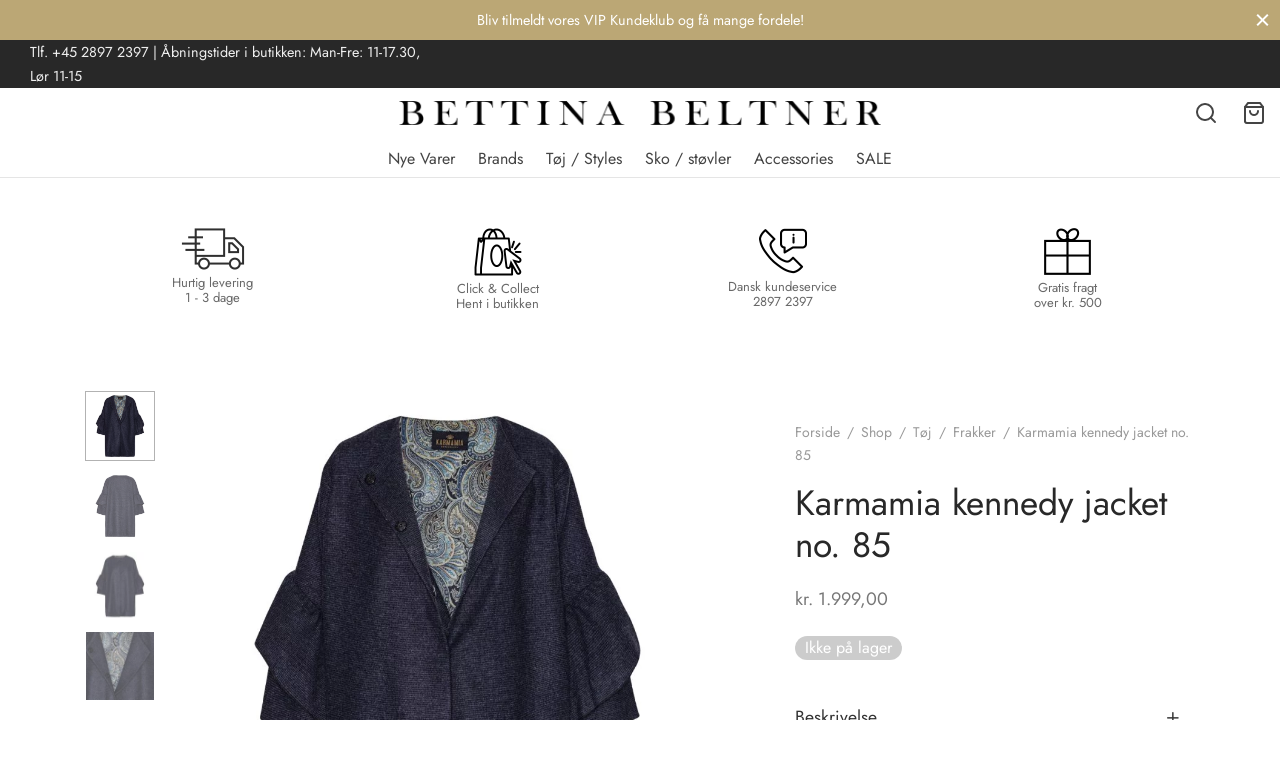

--- FILE ---
content_type: text/html; charset=UTF-8
request_url: https://www.bettinabeltner.dk/shop/maerker/karmamia-1/karmamia-kennedy-jacket-no-85/
body_size: 96362
content:
<!DOCTYPE html>
<html lang="da-DK"> <head><meta http-equiv="Content-Type" content="text/html;charset=UTF-8"><script>document.seraph_accel_usbpb=document.createElement;seraph_accel_izrbpb={add:function(b,a=10){void 0===this.a[a]&&(this.a[a]=[]);this.a[a].push(b)},a:{}}</script> <meta name="viewport" content="width=device-width, initial-scale=1, minimum-scale=1"> <link rel="profile" href="http://gmpg.org/xfn/11"> <link rel="pingback" href="https://www.bettinabeltner.dk/xmlrpc.php"> <script type="o/js-lzl">document.documentElement.className = document.documentElement.className + ' yes-js js_active js'</script> <meta name="robots" content="index, follow, max-image-preview:large, max-snippet:-1, max-video-preview:-1"> <script data-cfasync="false" data-pagespeed-no-defer type="o/js-lzl">
	var gtm4wp_datalayer_name = "dataLayer";
	var dataLayer = dataLayer || [];
	const gtm4wp_use_sku_instead = 0;
	const gtm4wp_currency = 'DKK';
	const gtm4wp_product_per_impression = 30;
	const gtm4wp_clear_ecommerce = false;
	const gtm4wp_datalayer_max_timeout = 2000;
</script> <title>Karmamia kennedy jacket no. 85 | Klik og køb</title> <meta name="description" content="Klassisk Kennedy-jakke fra Karmamia. Jakken kan bruges som en løs top over din yndlings bluse. ¾ Peplum-ærmer med flæser tilføjer et ekstra strejf til Kennedy-jakken.  NB! Begrænset antal  One size (passer til størrelse 34-44)  Materialer: 65 % wool, 35 % polyester. Lining: 100 % satin terylene"> <link rel="canonical" href="https://www.bettinabeltner.dk/shop/maerker/karmamia-1/karmamia-kennedy-jacket-no-85/"> <meta property="og:locale" content="da_DK"> <meta property="og:type" content="product"> <meta property="og:title" content="Karmamia kennedy jacket no. 85 | Klik og køb"> <meta property="og:description" content="Klassisk Kennedy-jakke fra Karmamia. Jakken kan bruges som en løs top over din yndlings bluse. ¾ Peplum-ærmer med flæser tilføjer et ekstra strejf til Kennedy-jakken.  NB! Begrænset antal  One size (passer til størrelse 34-44)  Materialer: 65 % wool, 35 % polyester. Lining: 100 % satin terylene"> <meta property="og:url" content="https://www.bettinabeltner.dk/shop/maerker/karmamia-1/karmamia-kennedy-jacket-no-85/"> <meta property="og:site_name" content="Bettina Beltner"> <meta property="article:modified_time" content="2025-02-10T13:39:00+00:00"> <meta property="og:image" content="https://www.bettinabeltner.dk/wp-content/uploads/2023/11/KennedyJacket_No85-1.jpg"> <meta property="og:image:width" content="1080"> <meta property="og:image:height" content="1080"> <meta property="og:image:type" content="image/jpeg"><meta property="og:image" content="https://www.bettinabeltner.dk/wp-content/uploads/2023/11/KennedyJacket_No85_b.jpg"> <meta property="og:image:width" content="1080"> <meta property="og:image:height" content="1080"> <meta property="og:image:type" content="image/jpeg"><meta property="og:image" content="https://www.bettinabeltner.dk/wp-content/uploads/2023/11/KennedyJacket_No85.jpg"> <meta property="og:image:width" content="1080"> <meta property="og:image:height" content="1080"> <meta property="og:image:type" content="image/jpeg"><meta property="og:image" content="https://www.bettinabeltner.dk/wp-content/uploads/2023/11/KennedyJacket_No85_CROP.jpg"> <meta property="og:image:width" content="1080"> <meta property="og:image:height" content="1080"> <meta property="og:image:type" content="image/jpeg"> <meta name="twitter:card" content="summary_large_image"> <meta name="twitter:label1" content="Pris"> <meta name="twitter:data1" content="kr. 1.999,00"> <meta name="twitter:label2" content="Availability"> <meta name="twitter:data2" content="Out of stock"> <script type="application/ld+json" class="yoast-schema-graph">{"@context":"https://schema.org","@graph":[{"@type":["WebPage","ItemPage"],"@id":"https://www.bettinabeltner.dk/shop/maerker/karmamia-1/karmamia-kennedy-jacket-no-85/","url":"https://www.bettinabeltner.dk/shop/maerker/karmamia-1/karmamia-kennedy-jacket-no-85/","name":"Karmamia kennedy jacket no. 85 | Klik og køb","isPartOf":{"@id":"https://www.bettinabeltner.dk/#website"},"primaryImageOfPage":{"@id":"https://www.bettinabeltner.dk/shop/maerker/karmamia-1/karmamia-kennedy-jacket-no-85/#primaryimage"},"image":{"@id":"https://www.bettinabeltner.dk/shop/maerker/karmamia-1/karmamia-kennedy-jacket-no-85/#primaryimage"},"thumbnailUrl":"https://www.bettinabeltner.dk/wp-content/uploads/2023/11/KennedyJacket_No85-1.jpg","description":"Klassisk Kennedy-jakke fra Karmamia. Jakken kan bruges som en løs top over din yndlings bluse. ¾ Peplum-ærmer med flæser tilføjer et ekstra strejf til Kennedy-jakken. NB! Begrænset antal One size (passer til størrelse 34-44) Materialer: 65 % wool, 35 % polyester. Lining: 100 % satin terylene","breadcrumb":{"@id":"https://www.bettinabeltner.dk/shop/maerker/karmamia-1/karmamia-kennedy-jacket-no-85/#breadcrumb"},"inLanguage":"da-DK","potentialAction":{"@type":"BuyAction","target":"https://www.bettinabeltner.dk/shop/maerker/karmamia-1/karmamia-kennedy-jacket-no-85/"}},{"@type":"ImageObject","inLanguage":"da-DK","@id":"https://www.bettinabeltner.dk/shop/maerker/karmamia-1/karmamia-kennedy-jacket-no-85/#primaryimage","url":"https://www.bettinabeltner.dk/wp-content/uploads/2023/11/KennedyJacket_No85-1.jpg","contentUrl":"https://www.bettinabeltner.dk/wp-content/uploads/2023/11/KennedyJacket_No85-1.jpg","width":1080,"height":1080},{"@type":"BreadcrumbList","@id":"https://www.bettinabeltner.dk/shop/maerker/karmamia-1/karmamia-kennedy-jacket-no-85/#breadcrumb","itemListElement":[{"@type":"ListItem","position":1,"name":"Hjem","item":"https://www.bettinabeltner.dk/"},{"@type":"ListItem","position":2,"name":"Shop","item":"https://www.bettinabeltner.dk/shop/"},{"@type":"ListItem","position":3,"name":"Karmamia kennedy jacket no. 85"}]},{"@type":"WebSite","@id":"https://www.bettinabeltner.dk/#website","url":"https://www.bettinabeltner.dk/","name":"Bettina Beltner","description":"Endnu en WordPress-blog","publisher":{"@id":"https://www.bettinabeltner.dk/#organization"},"potentialAction":[{"@type":"SearchAction","target":{"@type":"EntryPoint","urlTemplate":"https://www.bettinabeltner.dk/?s={search_term_string}"},"query-input":{"@type":"PropertyValueSpecification","valueRequired":true,"valueName":"search_term_string"}}],"inLanguage":"da-DK"},{"@type":"Organization","@id":"https://www.bettinabeltner.dk/#organization","name":"Bettina Beltner","url":"https://www.bettinabeltner.dk/","logo":{"@type":"ImageObject","inLanguage":"da-DK","@id":"https://www.bettinabeltner.dk/#/schema/logo/image/","url":"https://www.bettinabeltner.dk/wp-content/uploads/2021/09/BBguldlogo-1.png","contentUrl":"https://www.bettinabeltner.dk/wp-content/uploads/2021/09/BBguldlogo-1.png","width":850,"height":167,"caption":"Bettina Beltner"},"image":{"@id":"https://www.bettinabeltner.dk/#/schema/logo/image/"},"sameAs":["https://www.instagram.com/butikbettinabeltner"]}]}</script> <meta property="product:price:amount" content="1999.00"> <meta property="product:price:currency" content="DKK"> <meta property="og:availability" content="out of stock"> <meta property="product:availability" content="out of stock"> <meta property="product:retailer_item_id" content="Karmamiakennedyjacketno85"> <meta property="product:condition" content="new"> <script id="pys-version-script" type="o/js-lzl">console.log('PixelYourSite Free version 11.1.5');</script> <link rel="alternate" type="application/rss+xml" title="Bettina Beltner » Feed" href="https://www.bettinabeltner.dk/feed/"> <link rel="alternate" type="application/rss+xml" title="Bettina Beltner »-kommentar-feed" href="https://www.bettinabeltner.dk/comments/feed/"> <link rel="alternate" title="oEmbed (JSON)" type="application/json+oembed" href="https://www.bettinabeltner.dk/wp-json/oembed/1.0/embed?url=https%3A%2F%2Fwww.bettinabeltner.dk%2Fshop%2Fmaerker%2Fkarmamia-1%2Fkarmamia-kennedy-jacket-no-85%2F"> <link rel="alternate" title="oEmbed (XML)" type="text/xml+oembed" href="https://www.bettinabeltner.dk/wp-json/oembed/1.0/embed?url=https%3A%2F%2Fwww.bettinabeltner.dk%2Fshop%2Fmaerker%2Fkarmamia-1%2Fkarmamia-kennedy-jacket-no-85%2F&amp;format=xml">                              <script type="text/template" id="tmpl-variation-template">
	<div class="woocommerce-variation-description">{{{ data.variation.variation_description }}}</div>
	<div class="woocommerce-variation-price">{{{ data.variation.price_html }}}</div>
	<div class="woocommerce-variation-availability">{{{ data.variation.availability_html }}}</div>
</script> <script type="text/template" id="tmpl-unavailable-variation-template">
	<p role="alert">Beklager, denne vare er ikke tilgængelig. Vælg venligst en anden kombination.</p>
</script> <script type="o/js-lzl">
                // Moosend Tracking and Forms library
                !function (t, n, e, o, a) {
                    function d(t) {
                        var n = ~~(Date.now() / 3e5), o = document.createElement(e);
                        o.async = !0, o.src = t + "?ts=" + n;
                        var a = document.getElementsByTagName(e)[0];
                        a.parentNode.insertBefore(o, a)
                    }

                    t.MooTrackerObject = a, t[a] = t[a] || function () {
                        return t[a].q ? void t[a].q.push(arguments) : void (t[a].q = [arguments])
                    }, window.attachEvent ? window.attachEvent("onload", d.bind(this, o)) : window.addEventListener("load", d.bind(this, o), !1)
                }(window, document, "script", "//cdn.stat-track.com/statics/moosend-tracking.min.js", "mootrack");
                mootrack('setCookieNames', { userIdName: 'MOOSEND_USER_ID' });
                mootrack('init', 'f279bce8-c868-47ae-bea3-55ccd71e75af');
            </script> <script id="jquery-core-js-extra" type="o/js-lzl">
var pysFacebookRest = {"restApiUrl":"https://www.bettinabeltner.dk/wp-json/pys-facebook/v1/event","debug":""};
//# sourceURL=jquery-core-js-extra
</script> <script src="https://www.bettinabeltner.dk/wp-includes/js/jquery/jquery.min.js?ver=3.7.1" id="jquery-core-js" type="o/js-lzl"></script> <script id="jquery-js-after" type="o/js-lzl">
					function optimocha_getCookie(name) {
						var v = document.cookie.match("(^|;) ?" + name + "=([^;]*)(;|$)");
						return v ? v[2] : null;
					}

					function optimocha_check_wc_cart_script() {
					var cart_src = "https://www.bettinabeltner.dk/wp-content/plugins/woocommerce/assets/js/frontend/cart-fragments.min.js";
					var script_id = "optimocha_loaded_wc_cart_fragments";

						if( document.getElementById(script_id) !== null ) {
							return false;
						}

						if( optimocha_getCookie("woocommerce_cart_hash") ) {
							var script = document.createElement("script");
							script.id = script_id;
							script.src = cart_src;
							script.async = true;
							document.head.appendChild(script);
						}
					}

					optimocha_check_wc_cart_script();
					document.addEventListener("click", function(){setTimeout(optimocha_check_wc_cart_script,1000);});
					
//# sourceURL=jquery-js-after
</script> <script type="text/plain" data-service="youtube" data-category="marketing" data-cmplz-src="https://www.bettinabeltner.dk/wp-content/plugins/wp-video-lightbox/js/jquery.prettyPhoto.js?ver=3.1.6" id="jquery.prettyphoto-js"></script> <script type="text/plain" data-service="youtube" data-category="marketing" id="video-lightbox-js-extra">
var vlpp_vars = {"prettyPhoto_rel":"wp-video-lightbox","animation_speed":"fast","slideshow":"5000","autoplay_slideshow":"false","opacity":"0.80","show_title":"true","allow_resize":"true","allow_expand":"true","default_width":"640","default_height":"480","counter_separator_label":"/","theme":"pp_default","horizontal_padding":"20","hideflash":"false","wmode":"opaque","autoplay":"false","modal":"false","deeplinking":"false","overlay_gallery":"true","overlay_gallery_max":"30","keyboard_shortcuts":"true","ie6_fallback":"true"};
//# sourceURL=video-lightbox-js-extra
</script> <script type="text/plain" data-service="youtube" data-category="marketing" data-cmplz-src="https://www.bettinabeltner.dk/wp-content/plugins/wp-video-lightbox/js/video-lightbox.js?ver=3.1.6" id="video-lightbox-js"></script> <script id="alingment-sets-js-extra" type="o/js-lzl">
var php_vars = {"home_url":"https://www.bettinabeltner.dk"};
//# sourceURL=alingment-sets-js-extra
</script> <script src="https://www.bettinabeltner.dk/wp-content/plugins/moosend/src/public/js/alignment-sets.js?ver=1.0.0" id="alingment-sets-js" type="o/js-lzl"></script> <script src="https://www.bettinabeltner.dk/wp-content/plugins/moosend/src/public/js/jquery.modal.js?ver=1.0.0" id="jquery-modal-js" type="o/js-lzl"></script> <script src="https://www.bettinabeltner.dk/wp-content/plugins/moosend/src/public/dependencies/jquery-redirect/jquery.redirect.js?ver=1.0.0" id="jquery-redirect-js" type="o/js-lzl"></script> <script id="moosend-for-wp-js-extra" type="o/js-lzl">
var php_vars = {"ajax_url":"https://www.bettinabeltner.dk/wp-admin/admin-ajax.php"};
//# sourceURL=moosend-for-wp-js-extra
</script> <script src="https://www.bettinabeltner.dk/wp-content/plugins/moosend/src/public/js/moosend-for-wp-public.js?ver=1.0.0" id="moosend-for-wp-js" type="o/js-lzl"></script> <script src="https://www.bettinabeltner.dk/wp-content/plugins/woocommerce/assets/js/jquery-blockui/jquery.blockUI.min.js?ver=2.7.0-wc.10.4.3" id="wc-jquery-blockui-js" data-wp-strategy="defer" type="o/js-lzl"></script> <script id="wc-add-to-cart-js-extra" type="o/js-lzl">
var wc_add_to_cart_params = {"ajax_url":"/wp-admin/admin-ajax.php","wc_ajax_url":"/?wc-ajax=%%endpoint%%","i18n_view_cart":"Se kurv","cart_url":"https://www.bettinabeltner.dk/cart/","is_cart":"","cart_redirect_after_add":"no"};
//# sourceURL=wc-add-to-cart-js-extra
</script> <script src="https://www.bettinabeltner.dk/wp-content/plugins/woocommerce/assets/js/frontend/add-to-cart.min.js?ver=10.4.3" id="wc-add-to-cart-js" data-wp-strategy="defer" type="o/js-lzl"></script> <script src="https://www.bettinabeltner.dk/wp-content/plugins/woocommerce/assets/js/flexslider/jquery.flexslider.min.js?ver=2.7.2-wc.10.4.3" id="wc-flexslider-js" defer data-wp-strategy="defer" type="o/js-lzl"></script> <script src="https://www.bettinabeltner.dk/wp-content/plugins/woocommerce/assets/js/photoswipe/photoswipe.min.js?ver=4.1.1-wc.10.4.3" id="wc-photoswipe-js" defer data-wp-strategy="defer" type="o/js-lzl"></script> <script src="https://www.bettinabeltner.dk/wp-content/plugins/woocommerce/assets/js/photoswipe/photoswipe-ui-default.min.js?ver=4.1.1-wc.10.4.3" id="wc-photoswipe-ui-default-js" defer data-wp-strategy="defer" type="o/js-lzl"></script> <script id="wc-single-product-js-extra" type="o/js-lzl">
var wc_single_product_params = {"i18n_required_rating_text":"V\u00e6lg venligst en bed\u00f8mmelse","i18n_rating_options":["1 ud af 5 stjerner","2 ud af 5 stjerner","3 ud af 5 stjerner","4 ud af 5 stjerner","5 ud af 5 stjerner"],"i18n_product_gallery_trigger_text":"Se billedgalleri i fuld sk\u00e6rm","review_rating_required":"yes","flexslider":{"rtl":false,"animation":"slide","smoothHeight":true,"directionNav":true,"controlNav":"thumbnails","slideshow":false,"animationSpeed":300,"animationLoop":false,"allowOneSlide":false},"zoom_enabled":"","zoom_options":[],"photoswipe_enabled":"1","photoswipe_options":{"shareEl":false,"closeOnScroll":false,"history":false,"hideAnimationDuration":0,"showAnimationDuration":0,"showHideOpacity":true,"bgOpacity":1,"loop":false,"closeOnVerticalDrag":false,"barsSize":{"top":0,"bottom":0},"tapToClose":true,"tapToToggleControls":false},"flexslider_enabled":"1"};
//# sourceURL=wc-single-product-js-extra
</script> <script src="https://www.bettinabeltner.dk/wp-content/plugins/woocommerce/assets/js/frontend/single-product.min.js?ver=10.4.3" id="wc-single-product-js" defer data-wp-strategy="defer" type="o/js-lzl"></script> <script src="https://www.bettinabeltner.dk/wp-content/plugins/woocommerce/assets/js/js-cookie/js.cookie.min.js?ver=2.1.4-wc.10.4.3" id="wc-js-cookie-js" defer data-wp-strategy="defer" type="o/js-lzl"></script> <script id="woocommerce-js-extra" type="o/js-lzl">
var woocommerce_params = {"ajax_url":"/wp-admin/admin-ajax.php","wc_ajax_url":"/?wc-ajax=%%endpoint%%","i18n_password_show":"Vis adgangskode","i18n_password_hide":"Skjul adgangskode"};
//# sourceURL=woocommerce-js-extra
</script> <script src="https://www.bettinabeltner.dk/wp-content/plugins/woocommerce/assets/js/frontend/woocommerce.min.js?ver=10.4.3" id="woocommerce-js" defer data-wp-strategy="defer" type="o/js-lzl"></script> <script src="https://www.bettinabeltner.dk/wp-content/plugins/js_composer/assets/js/vendors/woocommerce-add-to-cart.js?ver=7.8" id="vc_woocommerce-add-to-cart-js-js" type="o/js-lzl"></script> <script src="https://www.bettinabeltner.dk/wp-includes/js/underscore.min.js?ver=1.13.7" id="underscore-js" type="o/js-lzl"></script> <script src="https://www.bettinabeltner.dk/wp-content/themes/goya/assets/js/vendor/jquery.cookie.min.js?ver=1.4.1" id="cookie-js" type="o/js-lzl"></script> <script id="wc-cart-fragments-js-extra" type="o/js-lzl">
var wc_cart_fragments_params = {"ajax_url":"/wp-admin/admin-ajax.php","wc_ajax_url":"/?wc-ajax=%%endpoint%%","cart_hash_key":"wc_cart_hash_081ee6da13ea45c3965ae41b0c1d4cd4","fragment_name":"wc_fragments_081ee6da13ea45c3965ae41b0c1d4cd4","request_timeout":"5000"};
//# sourceURL=wc-cart-fragments-js-extra
</script> <script id="wp-util-js-extra" type="o/js-lzl">
var _wpUtilSettings = {"ajax":{"url":"/wp-admin/admin-ajax.php"}};
//# sourceURL=wp-util-js-extra
</script> <script src="https://www.bettinabeltner.dk/wp-includes/js/wp-util.min.js?ver=6.9" id="wp-util-js" type="o/js-lzl"></script> <script type="text/plain" data-service="facebook" data-category="marketing" data-cmplz-src="https://www.bettinabeltner.dk/wp-content/plugins/pixelyoursite/dist/scripts/jquery.bind-first-0.2.3.min.js?ver=0.2.3" id="jquery-bind-first-js"></script> <script type="text/plain" data-service="facebook" data-category="marketing" data-cmplz-src="https://www.bettinabeltner.dk/wp-content/plugins/pixelyoursite/dist/scripts/js.cookie-2.1.3.min.js?ver=2.1.3" id="js-cookie-pys-js"></script> <script type="text/plain" data-service="facebook" data-category="marketing" data-cmplz-src="https://www.bettinabeltner.dk/wp-content/plugins/pixelyoursite/dist/scripts/tld.min.js?ver=2.3.1" id="js-tld-js"></script> <script type="text/plain" data-service="facebook" data-category="marketing" id="pys-js-extra">
var pysOptions = {"staticEvents":{"facebook":{"woo_view_content":[{"delay":0,"type":"static","name":"ViewContent","pixelIds":["361737044579563"],"eventID":"d4a23d8e-2a08-4c8b-ada4-21635de69214","params":{"content_ids":["318018"],"content_type":"product","content_name":"Karmamia kennedy jacket no. 85","category_name":"Frakker, Jakker, Karmamia, Nye Varer","value":"1999","currency":"DKK","contents":[{"id":"318018","quantity":1}],"product_price":"1999","page_title":"Karmamia kennedy jacket no. 85","post_type":"product","post_id":318018,"plugin":"PixelYourSite","user_role":"guest","event_url":"www.bettinabeltner.dk/shop/maerker/karmamia-1/karmamia-kennedy-jacket-no-85/"},"e_id":"woo_view_content","ids":[],"hasTimeWindow":false,"timeWindow":0,"woo_order":"","edd_order":""}],"init_event":[{"delay":0,"type":"static","ajaxFire":false,"name":"PageView","pixelIds":["361737044579563"],"eventID":"7315a238-427c-4080-b761-3524e0943ab5","params":{"page_title":"Karmamia kennedy jacket no. 85","post_type":"product","post_id":318018,"plugin":"PixelYourSite","user_role":"guest","event_url":"www.bettinabeltner.dk/shop/maerker/karmamia-1/karmamia-kennedy-jacket-no-85/"},"e_id":"init_event","ids":[],"hasTimeWindow":false,"timeWindow":0,"woo_order":"","edd_order":""}]}},"dynamicEvents":{"automatic_event_form":{"facebook":{"delay":0,"type":"dyn","name":"Form","pixelIds":["361737044579563"],"eventID":"2ee821e9-eddb-43ab-9540-930cbe351e60","params":{"page_title":"Karmamia kennedy jacket no. 85","post_type":"product","post_id":318018,"plugin":"PixelYourSite","user_role":"guest","event_url":"www.bettinabeltner.dk/shop/maerker/karmamia-1/karmamia-kennedy-jacket-no-85/"},"e_id":"automatic_event_form","ids":[],"hasTimeWindow":false,"timeWindow":0,"woo_order":"","edd_order":""}},"automatic_event_download":{"facebook":{"delay":0,"type":"dyn","name":"Download","extensions":["","doc","exe","js","pdf","ppt","tgz","zip","xls"],"pixelIds":["361737044579563"],"eventID":"98629656-9173-4def-836a-30a49dc3d978","params":{"page_title":"Karmamia kennedy jacket no. 85","post_type":"product","post_id":318018,"plugin":"PixelYourSite","user_role":"guest","event_url":"www.bettinabeltner.dk/shop/maerker/karmamia-1/karmamia-kennedy-jacket-no-85/"},"e_id":"automatic_event_download","ids":[],"hasTimeWindow":false,"timeWindow":0,"woo_order":"","edd_order":""}},"automatic_event_comment":{"facebook":{"delay":0,"type":"dyn","name":"Comment","pixelIds":["361737044579563"],"eventID":"f05288b0-e7a8-42ca-8927-5e07e4d13e10","params":{"page_title":"Karmamia kennedy jacket no. 85","post_type":"product","post_id":318018,"plugin":"PixelYourSite","user_role":"guest","event_url":"www.bettinabeltner.dk/shop/maerker/karmamia-1/karmamia-kennedy-jacket-no-85/"},"e_id":"automatic_event_comment","ids":[],"hasTimeWindow":false,"timeWindow":0,"woo_order":"","edd_order":""}},"automatic_event_scroll":{"facebook":{"delay":0,"type":"dyn","name":"PageScroll","scroll_percent":30,"pixelIds":["361737044579563"],"eventID":"554ec689-04da-4479-a992-6f62f2510ec2","params":{"page_title":"Karmamia kennedy jacket no. 85","post_type":"product","post_id":318018,"plugin":"PixelYourSite","user_role":"guest","event_url":"www.bettinabeltner.dk/shop/maerker/karmamia-1/karmamia-kennedy-jacket-no-85/"},"e_id":"automatic_event_scroll","ids":[],"hasTimeWindow":false,"timeWindow":0,"woo_order":"","edd_order":""}},"automatic_event_time_on_page":{"facebook":{"delay":0,"type":"dyn","name":"TimeOnPage","time_on_page":30,"pixelIds":["361737044579563"],"eventID":"e0f6f466-0292-4914-9427-951748d1181d","params":{"page_title":"Karmamia kennedy jacket no. 85","post_type":"product","post_id":318018,"plugin":"PixelYourSite","user_role":"guest","event_url":"www.bettinabeltner.dk/shop/maerker/karmamia-1/karmamia-kennedy-jacket-no-85/"},"e_id":"automatic_event_time_on_page","ids":[],"hasTimeWindow":false,"timeWindow":0,"woo_order":"","edd_order":""}}},"triggerEvents":[],"triggerEventTypes":[],"facebook":{"pixelIds":["361737044579563"],"advancedMatching":[],"advancedMatchingEnabled":true,"removeMetadata":false,"wooVariableAsSimple":false,"serverApiEnabled":true,"wooCRSendFromServer":false,"send_external_id":null,"enabled_medical":false,"do_not_track_medical_param":["event_url","post_title","page_title","landing_page","content_name","categories","category_name","tags"],"meta_ldu":false},"debug":"","siteUrl":"https://www.bettinabeltner.dk","ajaxUrl":"https://www.bettinabeltner.dk/wp-admin/admin-ajax.php","ajax_event":"d8215756a3","enable_remove_download_url_param":"1","cookie_duration":"7","last_visit_duration":"60","enable_success_send_form":"","ajaxForServerEvent":"1","ajaxForServerStaticEvent":"1","useSendBeacon":"1","send_external_id":"1","external_id_expire":"180","track_cookie_for_subdomains":"1","google_consent_mode":"1","gdpr":{"ajax_enabled":true,"all_disabled_by_api":false,"facebook_disabled_by_api":false,"analytics_disabled_by_api":false,"google_ads_disabled_by_api":false,"pinterest_disabled_by_api":false,"bing_disabled_by_api":false,"reddit_disabled_by_api":false,"externalID_disabled_by_api":false,"facebook_prior_consent_enabled":true,"analytics_prior_consent_enabled":true,"google_ads_prior_consent_enabled":null,"pinterest_prior_consent_enabled":true,"bing_prior_consent_enabled":true,"cookiebot_integration_enabled":false,"cookiebot_facebook_consent_category":"marketing","cookiebot_analytics_consent_category":"statistics","cookiebot_tiktok_consent_category":"marketing","cookiebot_google_ads_consent_category":"marketing","cookiebot_pinterest_consent_category":"marketing","cookiebot_bing_consent_category":"marketing","consent_magic_integration_enabled":false,"real_cookie_banner_integration_enabled":false,"cookie_notice_integration_enabled":false,"cookie_law_info_integration_enabled":false,"analytics_storage":{"enabled":true,"value":"granted","filter":false},"ad_storage":{"enabled":true,"value":"granted","filter":false},"ad_user_data":{"enabled":true,"value":"granted","filter":false},"ad_personalization":{"enabled":true,"value":"granted","filter":false}},"cookie":{"disabled_all_cookie":false,"disabled_start_session_cookie":false,"disabled_advanced_form_data_cookie":false,"disabled_landing_page_cookie":false,"disabled_first_visit_cookie":false,"disabled_trafficsource_cookie":false,"disabled_utmTerms_cookie":false,"disabled_utmId_cookie":false},"tracking_analytics":{"TrafficSource":"direct","TrafficLanding":"undefined","TrafficUtms":[],"TrafficUtmsId":[]},"GATags":{"ga_datalayer_type":"default","ga_datalayer_name":"dataLayerPYS"},"woo":{"enabled":true,"enabled_save_data_to_orders":true,"addToCartOnButtonEnabled":true,"addToCartOnButtonValueEnabled":true,"addToCartOnButtonValueOption":"price","singleProductId":318018,"removeFromCartSelector":"form.woocommerce-cart-form .remove","addToCartCatchMethod":"add_cart_hook","is_order_received_page":false,"containOrderId":false},"edd":{"enabled":false},"cache_bypass":"1769609672"};
//# sourceURL=pys-js-extra
</script> <script type="text/plain" data-service="facebook" data-category="marketing" data-cmplz-src="https://www.bettinabeltner.dk/wp-content/plugins/pixelyoursite/dist/scripts/public.js?ver=11.1.5" id="pys-js"></script> <script src="https://www.bettinabeltner.dk/wp-content/themes/goya-child/js/theme.js?ver=6.9" id="theme-script-js" type="o/js-lzl"></script> <script></script><link rel="https://api.w.org/" href="https://www.bettinabeltner.dk/wp-json/"><link rel="alternate" title="JSON" type="application/json" href="https://www.bettinabeltner.dk/wp-json/wp/v2/product/318018"><link rel="EditURI" type="application/rsd+xml" title="RSD" href="https://www.bettinabeltner.dk/xmlrpc.php?rsd"> <link rel="shortlink" href="https://www.bettinabeltner.dk/?p=318018"> <script type="text/plain" data-service="facebook" data-category="marketing">
!function(f,b,e,v,n,t,s)
{if(f.fbq)return;n=f.fbq=function(){n.callMethod?
n.callMethod.apply(n,arguments):n.queue.push(arguments)};
if(!f._fbq)f._fbq=n;n.push=n;n.loaded=!0;n.version='2.0';
n.queue=[];t=b.createElement(e);t.async=!0;
t.src=v;s=b.getElementsByTagName(e)[0];
s.parentNode.insertBefore(t,s)}(window, document,'script',
'https://connect.facebook.net/en_US/fbevents.js');
fbq('init', '361737044579563');
fbq('track', 'PageView');
</script> <noscript><img height="1" width="1" style="display:none" src="https://www.facebook.com/tr?id=361737044579563&amp;ev=PageView&amp;noscript=1"></noscript> <script type="text/plain" data-service="google-analytics" data-category="statistics" async data-cmplz-src="https://www.googletagmanager.com/gtag/js?id=G-3Z9B5BSPT0"></script> <script type="o/js-lzl">
  window.dataLayer = window.dataLayer || [];
  function gtag(){dataLayer.push(arguments);}
  gtag('js', new Date());

  gtag('config', 'G-3Z9B5BSPT0');
</script> <script type="text/plain" data-service="youtube" data-category="marketing">
            WP_VIDEO_LIGHTBOX_VERSION="1.9.12";
            WP_VID_LIGHTBOX_URL="https://www.bettinabeltner.dk/wp-content/plugins/wp-video-lightbox";
                        function wpvl_paramReplace(name, string, value) {
                // Find the param with regex
                // Grab the first character in the returned string (should be ? or &)
                // Replace our href string with our new value, passing on the name and delimeter

                var re = new RegExp("[\?&]" + name + "=([^&#]*)");
                var matches = re.exec(string);
                var newString;

                if (matches === null) {
                    // if there are no params, append the parameter
                    newString = string + '?' + name + '=' + value;
                } else {
                    var delimeter = matches[0].charAt(0);
                    newString = string.replace(re, delimeter + name + "=" + value);
                }
                return newString;
            }
            </script>  <script data-cfasync="false" data-pagespeed-no-defer type="o/js-lzl">
	var dataLayer_content = {"visitorEmail":"","visitorEmailHash":"","pagePostType":"product","pagePostType2":"single-product","pagePostAuthor":"Oliver Lyager","productRatingCounts":[],"productAverageRating":0,"productReviewCount":0,"productType":"simple","productIsVariable":0};
	dataLayer.push( dataLayer_content );
</script> <script data-cfasync="false" data-pagespeed-no-defer type="o/js-lzl">
(function(w,d,s,l,i){w[l]=w[l]||[];w[l].push({'gtm.start':
new Date().getTime(),event:'gtm.js'});var f=d.getElementsByTagName(s)[0],
j=d.createElement(s),dl=l!='dataLayer'?'&l='+l:'';j.async=true;j.src=
'//www.googletagmanager.com/gtm.js?id='+i+dl;f.parentNode.insertBefore(j,f);
})(window,document,'script','dataLayer','GTM-P8LK99P');
</script> <noscript><style>.woocommerce-product-gallery{opacity:1!important}</style><style></style></noscript> <meta name="generator" content="Powered by WPBakery Page Builder - drag and drop page builder for WordPress.">  <link rel="icon" href="https://www.bettinabeltner.dk/wp-content/uploads/2021/09/BBguldlogo-2-100x100.png" sizes="32x32"> <link rel="icon" href="https://www.bettinabeltner.dk/wp-content/uploads/2021/09/BBguldlogo-2.png" sizes="192x192"> <link rel="apple-touch-icon" href="https://www.bettinabeltner.dk/wp-content/uploads/2021/09/BBguldlogo-2.png"> <meta name="msapplication-TileImage" content="https://www.bettinabeltner.dk/wp-content/uploads/2021/09/BBguldlogo-2.png">  <noscript><style>.wpb_animate_when_almost_visible{opacity:1}</style></noscript> <noscript><style>.lzl{display:none!important;}</style></noscript><style>img.lzl,img.lzl-ing{opacity:0.01;}img.lzl-ed{transition:opacity .25s ease-in-out;}</style><style id="wp-img-auto-sizes-contain-inline-css">img:is([sizes=auto i],[sizes^="auto," i]){contain-intrinsic-size:3000px 1500px}</style><link rel="stylesheet/lzl-nc" id="shipmondo-service-point-selector-block-style-css" href="https://www.bettinabeltner.dk/wp-content/cache/seraphinite-accelerator/s/m/d/css/6c2847fa02b52b4dde486bd22e6e8ab9.1f19.css" media="all"><noscript lzl=""><link rel="stylesheet" href="https://www.bettinabeltner.dk/wp-content/cache/seraphinite-accelerator/s/m/d/css/6c2847fa02b52b4dde486bd22e6e8ab9.1f19.css" media="all"></noscript><style id="jquery.prettyphoto-css-crit" media="all">.pp_gallery ul a img{border:0}.pp_fade,.pp_gallery li.default a img{display:none}img.wpvl_playbutton{box-shadow:none!important}</style><link rel="stylesheet/lzl-nc" id="jquery.prettyphoto-css" href="https://www.bettinabeltner.dk/wp-content/cache/seraphinite-accelerator/s/m/d/css/f8a7fb02068a788691a6d79706c6f776.154ec.css" media="all"><noscript lzl=""><link rel="stylesheet" href="https://www.bettinabeltner.dk/wp-content/cache/seraphinite-accelerator/s/m/d/css/f8a7fb02068a788691a6d79706c6f776.154ec.css" media="all"></noscript><style id="video-lightbox-css-crit" media="all">@media only screen and (max-width:767px){#pp_full_res img{width:100%!important;height:auto!important}}</style><link rel="stylesheet/lzl-nc" id="video-lightbox-css" href="https://www.bettinabeltner.dk/wp-content/cache/seraphinite-accelerator/s/m/d/css/2bd1a0140da3c915b25faeffcbbad6c3.356.css" media="all"><noscript lzl=""><link rel="stylesheet" href="https://www.bettinabeltner.dk/wp-content/cache/seraphinite-accelerator/s/m/d/css/2bd1a0140da3c915b25faeffcbbad6c3.356.css" media="all"></noscript><style id="wp-block-library-css-crit" media="all">@charset "UTF-8";.wp-block-avatar,.wp-block-avatar img{box-sizing:border-box}.wp-block-button[style*=text-decoration] .wp-block-button__link{text-decoration:inherit}.wp-block-buttons[style*=text-decoration] .wp-block-button,.wp-block-buttons[style*=text-decoration] .wp-block-button__link{text-decoration:inherit}@media (min-width:782px){.wp-block-columns:not(.is-not-stacked-on-mobile)>.wp-block-column[style*=flex-basis]{flex-grow:0}}.wp-block-columns.is-not-stacked-on-mobile>.wp-block-column[style*=flex-basis]{flex-grow:0}.blocks-gallery-grid:not(.has-nested-images) .blocks-gallery-image img,.blocks-gallery-grid:not(.has-nested-images) .blocks-gallery-item img,.wp-block-gallery:not(.has-nested-images) .blocks-gallery-image img,.wp-block-gallery:not(.has-nested-images) .blocks-gallery-item img{display:block;height:auto;max-width:100%;width:auto}.blocks-gallery-grid:not(.has-nested-images) .blocks-gallery-image figcaption img,.blocks-gallery-grid:not(.has-nested-images) .blocks-gallery-item figcaption img,.wp-block-gallery:not(.has-nested-images) .blocks-gallery-image figcaption img,.wp-block-gallery:not(.has-nested-images) .blocks-gallery-item figcaption img{display:inline}.blocks-gallery-grid:not(.has-nested-images).is-cropped .blocks-gallery-image a,.blocks-gallery-grid:not(.has-nested-images).is-cropped .blocks-gallery-image img,.blocks-gallery-grid:not(.has-nested-images).is-cropped .blocks-gallery-item a,.blocks-gallery-grid:not(.has-nested-images).is-cropped .blocks-gallery-item img,.wp-block-gallery:not(.has-nested-images).is-cropped .blocks-gallery-image a,.wp-block-gallery:not(.has-nested-images).is-cropped .blocks-gallery-image img,.wp-block-gallery:not(.has-nested-images).is-cropped .blocks-gallery-item a,.wp-block-gallery:not(.has-nested-images).is-cropped .blocks-gallery-item img{flex:1;height:100%;object-fit:cover;width:100%}.wp-block-gallery.has-nested-images figure.wp-block-image img{display:block;height:auto;max-width:100%!important;width:auto}.wp-block-gallery.has-nested-images figure.wp-block-image figcaption img{display:inline}.wp-block-gallery.has-nested-images figure.wp-block-image.has-custom-border img{box-sizing:border-box}.wp-block-gallery.has-nested-images.is-cropped figure.wp-block-image:not(#individual-image) a,.wp-block-gallery.has-nested-images.is-cropped figure.wp-block-image:not(#individual-image) img{flex:1 0 0%;height:100%;object-fit:cover;width:100%}h1.has-text-align-left[style*=writing-mode]:where([style*=vertical-lr]),h1.has-text-align-right[style*=writing-mode]:where([style*=vertical-rl]),h2.has-text-align-left[style*=writing-mode]:where([style*=vertical-lr]),h2.has-text-align-right[style*=writing-mode]:where([style*=vertical-rl]),h3.has-text-align-left[style*=writing-mode]:where([style*=vertical-lr]),h3.has-text-align-right[style*=writing-mode]:where([style*=vertical-rl]),h4.has-text-align-left[style*=writing-mode]:where([style*=vertical-lr]),h4.has-text-align-right[style*=writing-mode]:where([style*=vertical-rl]),h5.has-text-align-left[style*=writing-mode]:where([style*=vertical-lr]),h5.has-text-align-right[style*=writing-mode]:where([style*=vertical-rl]),h6.has-text-align-left[style*=writing-mode]:where([style*=vertical-lr]),h6.has-text-align-right[style*=writing-mode]:where([style*=vertical-rl]){rotate:180deg}.wp-block-image img{box-sizing:border-box;height:auto;max-width:100%;vertical-align:bottom}@media not (prefers-reduced-motion){.wp-block-image img.hide{visibility:hidden}.wp-block-image img.show{animation:show-content-image .4s}}.wp-block-image[style*=border-radius] img,.wp-block-image[style*=border-radius]>a{border-radius:inherit}.wp-block-image.has-custom-border img{box-sizing:border-box}.wp-block-image.alignfull img,.wp-block-image.alignwide img{height:auto;width:100%}.wp-block-image.is-style-circle-mask img{border-radius:9999px}@supports ((-webkit-mask-image:none) or (mask-image:none)) or (-webkit-mask-image:none){.wp-block-image.is-style-circle-mask img{border-radius:0;-webkit-mask-image:url('data:image/svg+xml;utf8,<svg viewBox="0 0 100 100" xmlns="http://www.w3.org/2000/svg"><circle cx="50" cy="50" r="50"/></svg>');mask-image:url('data:image/svg+xml;utf8,<svg viewBox="0 0 100 100" xmlns="http://www.w3.org/2000/svg"><circle cx="50" cy="50" r="50"/></svg>');mask-mode:alpha;-webkit-mask-position:center;mask-position:center;-webkit-mask-repeat:no-repeat;mask-repeat:no-repeat;-webkit-mask-size:contain;mask-size:contain}}:root :where(.wp-block-image.is-style-rounded img,.wp-block-image .is-style-rounded img){border-radius:9999px}.wp-lightbox-container img{cursor:zoom-in}.wp-lightbox-container img:hover+button{opacity:1}.wp-lightbox-overlay .wp-block-image img{height:var(--wp--lightbox-image-height);min-height:var(--wp--lightbox-image-height);min-width:var(--wp--lightbox-image-width);width:var(--wp--lightbox-image-width)}@media not (prefers-reduced-motion){.wp-lightbox-overlay.active img{animation:turn-on-visibility .35s both}.wp-lightbox-overlay.show-closing-animation:not(.active) img{animation:turn-off-visibility .25s both}.wp-lightbox-overlay.zoom.active .lightbox-image-container img{animation:none}.wp-lightbox-overlay.zoom.show-closing-animation:not(.active) .lightbox-image-container img{animation:none}}@keyframes show-content-image{0%{visibility:hidden}99%{visibility:hidden}to{visibility:visible}}@keyframes turn-on-visibility{0%{opacity:0}to{opacity:1}}@keyframes turn-off-visibility{0%{opacity:1;visibility:visible}99%{opacity:0;visibility:visible}to{opacity:0;visibility:hidden}}@keyframes lightbox-zoom-in{0%{transform:translate(calc(( -100vw + var(--wp--lightbox-scrollbar-width) ) / 2 + var(--wp--lightbox-initial-left-position)),calc(-50vh + var(--wp--lightbox-initial-top-position))) scale(var(--wp--lightbox-scale))}to{transform:translate(-50%,-50%) scale(1)}}@keyframes lightbox-zoom-out{0%{transform:translate(-50%,-50%) scale(1);visibility:visible}99%{visibility:visible}to{transform:translate(calc(( -100vw + var(--wp--lightbox-scrollbar-width) ) / 2 + var(--wp--lightbox-initial-left-position)),calc(-50vh + var(--wp--lightbox-initial-top-position))) scale(var(--wp--lightbox-scale));visibility:hidden}}:where(.wp-block-latest-comments:not([style*=line-height] .wp-block-latest-comments__comment)){line-height:1.1}:where(.wp-block-latest-comments:not([style*=line-height] .wp-block-latest-comments__comment-excerpt p)){line-height:1.8}.has-dates :where(.wp-block-latest-comments:not([style*=line-height])),.has-excerpts :where(.wp-block-latest-comments:not([style*=line-height])){line-height:1.5}.wp-block-latest-comments[class*=-font-size] a,.wp-block-latest-comments[style*=font-size] a{font-size:inherit}.wp-block-latest-posts__featured-image img{height:auto;max-width:100%;width:auto}ol,ul{box-sizing:border-box}.wp-block-media-text__media img,.wp-block-media-text__media video{height:auto;max-width:unset;vertical-align:middle;width:100%}.wp-block-media-text.is-image-fill>.wp-block-media-text__media img{height:1px;margin:-1px;overflow:hidden;padding:0;position:absolute;width:1px;clip:rect(0,0,0,0);border:0}.wp-block-media-text.is-image-fill-element>.wp-block-media-text__media img{height:100%;object-fit:cover;width:100%}@keyframes overlay-menu__fade-in-animation{0%{opacity:0;transform:translateY(.5em)}to{opacity:1;transform:translateY(0)}}p.has-text-align-left[style*="writing-mode:vertical-lr"],p.has-text-align-right[style*="writing-mode:vertical-rl"]{rotate:180deg}.wp-block-post-comments-form[style*=font-weight] :where(.comment-reply-title){font-weight:inherit}.wp-block-post-comments-form[style*=font-family] :where(.comment-reply-title){font-family:inherit}.wp-block-post-comments-form[class*=-font-size] :where(.comment-reply-title),.wp-block-post-comments-form[style*=font-size] :where(.comment-reply-title){font-size:inherit}.wp-block-post-comments-form[style*=line-height] :where(.comment-reply-title){line-height:inherit}.wp-block-post-comments-form[style*=font-style] :where(.comment-reply-title){font-style:inherit}.wp-block-post-comments-form[style*=letter-spacing] :where(.comment-reply-title){letter-spacing:inherit}.wp-block-post-featured-image :where(img){box-sizing:border-box;height:auto;max-width:100%;vertical-align:bottom;width:100%}.wp-block-post-featured-image.alignfull img,.wp-block-post-featured-image.alignwide img{width:100%}.wp-block-post-navigation-link.has-text-align-left[style*="writing-mode: vertical-lr"],.wp-block-post-navigation-link.has-text-align-right[style*="writing-mode: vertical-rl"]{rotate:180deg}.wp-block-read-more:where(:not([style*=text-decoration])){text-decoration:none}.wp-block-read-more:where(:not([style*=text-decoration])):active,.wp-block-read-more:where(:not([style*=text-decoration])):focus{text-decoration:none}.wp-block-site-logo.is-default-size img{height:auto;width:120px}.wp-block-site-logo img{height:auto;max-width:100%}.wp-block-site-logo a,.wp-block-site-logo img{border-radius:inherit}.wp-block-table table[style*=border-top-color] tr:first-child,.wp-block-table table[style*=border-top-color] tr:first-child td,.wp-block-table table[style*=border-top-color] tr:first-child th,.wp-block-table table[style*=border-top-color]>*,.wp-block-table table[style*=border-top-color]>* td,.wp-block-table table[style*=border-top-color]>* th{border-top-color:inherit}.wp-block-table table[style*=border-top-color] tr:not(:first-child){border-top-color:initial}.wp-block-table table[style*=border-right-color] td:last-child,.wp-block-table table[style*=border-right-color] th,.wp-block-table table[style*=border-right-color] tr,.wp-block-table table[style*=border-right-color]>*{border-right-color:inherit}.wp-block-table table[style*=border-bottom-color] tr:last-child,.wp-block-table table[style*=border-bottom-color] tr:last-child td,.wp-block-table table[style*=border-bottom-color] tr:last-child th,.wp-block-table table[style*=border-bottom-color]>*,.wp-block-table table[style*=border-bottom-color]>* td,.wp-block-table table[style*=border-bottom-color]>* th{border-bottom-color:inherit}.wp-block-table table[style*=border-bottom-color] tr:not(:last-child){border-bottom-color:initial}.wp-block-table table[style*=border-left-color] td:first-child,.wp-block-table table[style*=border-left-color] th,.wp-block-table table[style*=border-left-color] tr,.wp-block-table table[style*=border-left-color]>*{border-left-color:inherit}.wp-block-table table[style*=border-style] td,.wp-block-table table[style*=border-style] th,.wp-block-table table[style*=border-style] tr,.wp-block-table table[style*=border-style]>*{border-style:inherit}.wp-block-table table[style*=border-width] td,.wp-block-table table[style*=border-width] th,.wp-block-table table[style*=border-width] tr,.wp-block-table table[style*=border-width]>*{border-style:inherit;border-width:inherit}.editor-styles-wrapper,.entry-content{counter-reset:footnotes}:root{--wp-block-synced-color:#7a00df;--wp-block-synced-color--rgb:122,0,223;--wp-bound-block-color:var(--wp-block-synced-color);--wp-editor-canvas-background:#ddd;--wp-admin-theme-color:#007cba;--wp-admin-theme-color--rgb:0,124,186;--wp-admin-theme-color-darker-10:#006ba1;--wp-admin-theme-color-darker-10--rgb:0,107,160.5;--wp-admin-theme-color-darker-20:#005a87;--wp-admin-theme-color-darker-20--rgb:0,90,135;--wp-admin-border-width-focus:2px}@media (min-resolution:192dpi){:root{--wp-admin-border-width-focus:1.5px}}:root{--wp--preset--font-size--normal:16px;--wp--preset--font-size--huge:42px}.aligncenter{clear:both}.screen-reader-text{border:0;clip-path:inset(50%);height:1px;margin:-1px;overflow:hidden;padding:0;position:absolute;width:1px;word-wrap:normal!important}.screen-reader-text:focus{background-color:#ddd;clip-path:none;color:#444;display:block;font-size:1em;height:auto;left:5px;line-height:normal;padding:15px 23px 14px;text-decoration:none;top:5px;width:auto;z-index:100000}html :where([style*=border-top-color]){border-top-style:solid}html :where([style*=border-right-color]){border-right-style:solid}html :where([style*=border-bottom-color]){border-bottom-style:solid}html :where([style*=border-left-color]){border-left-style:solid}html :where([style*=border-width]){border-style:solid}html :where([style*=border-top-width]){border-top-style:solid}html :where([style*=border-right-width]){border-right-style:solid}html :where([style*=border-bottom-width]){border-bottom-style:solid}html :where([style*=border-left-width]){border-left-style:solid}html :where(img[class*=wp-image-]){height:auto;max-width:100%}:where(figure){margin:0 0 1em}</style><link rel="stylesheet/lzl-nc" id="wp-block-library-css" href="https://www.bettinabeltner.dk/wp-content/cache/seraphinite-accelerator/s/m/d/css/3358c203944488b3c2d474f77a9771b0.1a2ba.css" media="all"><noscript lzl=""><link rel="stylesheet" href="https://www.bettinabeltner.dk/wp-content/cache/seraphinite-accelerator/s/m/d/css/3358c203944488b3c2d474f77a9771b0.1a2ba.css" media="all"></noscript><style id="wc-blocks-style-css-crit" media="all">@keyframes wc-skeleton-shimmer{to{transform:translateX(100%)}}.wc-block-grid__products .wc-block-grid__product-image img{height:auto;max-width:100%;width:100%}.wc-block-grid__products .wc-block-grid__product-image img[hidden]{display:none}.wc-block-grid__products .wc-block-grid__product-image img[alt=""]{border:1px solid #f2f2f2}.screen-reader-text{clip:rect(1px,1px,1px,1px);word-wrap:normal!important;border:0;clip-path:inset(50%);height:1px;margin:-1px;overflow:hidden;overflow-wrap:normal!important;padding:0;position:absolute!important;width:1px}.screen-reader-text:focus{clip:auto!important;background-color:#fff;border-radius:3px;box-shadow:0 0 2px 2px rgba(0,0,0,.6);clip-path:none;color:#2b2d2f;display:block;font-size:.875rem;font-weight:700;height:auto;left:5px;line-height:normal;padding:15px 23px 14px;text-decoration:none;top:5px;width:auto;z-index:100000}@keyframes wc-skeleton-shimmer{to{transform:translateX(100%)}}</style><link rel="stylesheet/lzl-nc" id="wc-blocks-style-css" href="https://www.bettinabeltner.dk/wp-content/cache/seraphinite-accelerator/s/m/d/css/8d9537163b2c4024b73a8c73d5319039.3306.css" media="all"><noscript lzl=""><link rel="stylesheet" href="https://www.bettinabeltner.dk/wp-content/cache/seraphinite-accelerator/s/m/d/css/8d9537163b2c4024b73a8c73d5319039.3306.css" media="all"></noscript><style id="global-styles-inline-css">:root{--wp--preset--aspect-ratio--square:1;--wp--preset--aspect-ratio--4-3:4/3;--wp--preset--aspect-ratio--3-4:3/4;--wp--preset--aspect-ratio--3-2:3/2;--wp--preset--aspect-ratio--2-3:2/3;--wp--preset--aspect-ratio--16-9:16/9;--wp--preset--aspect-ratio--9-16:9/16;--wp--preset--color--black:#000;--wp--preset--color--cyan-bluish-gray:#abb8c3;--wp--preset--color--white:#fff;--wp--preset--color--pale-pink:#f78da7;--wp--preset--color--vivid-red:#cf2e2e;--wp--preset--color--luminous-vivid-orange:#ff6900;--wp--preset--color--luminous-vivid-amber:#fcb900;--wp--preset--color--light-green-cyan:#7bdcb5;--wp--preset--color--vivid-green-cyan:#00d084;--wp--preset--color--pale-cyan-blue:#8ed1fc;--wp--preset--color--vivid-cyan-blue:#0693e3;--wp--preset--color--vivid-purple:#9b51e0;--wp--preset--color--gutenberg-white:#fff;--wp--preset--color--gutenberg-shade:#f8f8f8;--wp--preset--color--gutenberg-gray:#777;--wp--preset--color--gutenberg-dark:#282828;--wp--preset--color--gutenberg-accent:#b9a16b;--wp--preset--gradient--vivid-cyan-blue-to-vivid-purple:linear-gradient(135deg,#0693e3 0%,#9b51e0 100%);--wp--preset--gradient--light-green-cyan-to-vivid-green-cyan:linear-gradient(135deg,#7adcb4 0%,#00d082 100%);--wp--preset--gradient--luminous-vivid-amber-to-luminous-vivid-orange:linear-gradient(135deg,#fcb900 0%,#ff6900 100%);--wp--preset--gradient--luminous-vivid-orange-to-vivid-red:linear-gradient(135deg,#ff6900 0%,#cf2e2e 100%);--wp--preset--gradient--very-light-gray-to-cyan-bluish-gray:linear-gradient(135deg,#eee 0%,#a9b8c3 100%);--wp--preset--gradient--cool-to-warm-spectrum:linear-gradient(135deg,#4aeadc 0%,#9778d1 20%,#cf2aba 40%,#ee2c82 60%,#fb6962 80%,#fef84c 100%);--wp--preset--gradient--blush-light-purple:linear-gradient(135deg,#ffceec 0%,#9896f0 100%);--wp--preset--gradient--blush-bordeaux:linear-gradient(135deg,#fecda5 0%,#fe2d2d 50%,#6b003e 100%);--wp--preset--gradient--luminous-dusk:linear-gradient(135deg,#ffcb70 0%,#c751c0 50%,#4158d0 100%);--wp--preset--gradient--pale-ocean:linear-gradient(135deg,#fff5cb 0%,#b6e3d4 50%,#33a7b5 100%);--wp--preset--gradient--electric-grass:linear-gradient(135deg,#caf880 0%,#71ce7e 100%);--wp--preset--gradient--midnight:linear-gradient(135deg,#020381 0%,#2874fc 100%);--wp--preset--font-size--small:13px;--wp--preset--font-size--medium:20px;--wp--preset--font-size--large:36px;--wp--preset--font-size--x-large:42px;--wp--preset--spacing--20:.44rem;--wp--preset--spacing--30:.67rem;--wp--preset--spacing--40:1rem;--wp--preset--spacing--50:1.5rem;--wp--preset--spacing--60:2.25rem;--wp--preset--spacing--70:3.38rem;--wp--preset--spacing--80:5.06rem;--wp--preset--shadow--natural:6px 6px 9px rgba(0,0,0,.2);--wp--preset--shadow--deep:12px 12px 50px rgba(0,0,0,.4);--wp--preset--shadow--sharp:6px 6px 0px rgba(0,0,0,.2);--wp--preset--shadow--outlined:6px 6px 0px -3px #fff,6px 6px #000;--wp--preset--shadow--crisp:6px 6px 0px #000}</style><link id="global-styles-inline-css-nonCrit" rel="stylesheet/lzl-nc" href="/wp-content/cache/seraphinite-accelerator/s/m/d/css/d4834c20e59add359487bef239b73c43.15fa.css"><noscript lzl=""><link rel="stylesheet" href="/wp-content/cache/seraphinite-accelerator/s/m/d/css/d4834c20e59add359487bef239b73c43.15fa.css"></noscript><style id="classic-theme-styles-inline-css"></style><link id="classic-theme-styles-inline-css-nonCrit" rel="stylesheet/lzl-nc" href="/wp-content/cache/seraphinite-accelerator/s/m/d/css/20b431ab6ecd62bdb35135b32eb9456a.100.css"><noscript lzl=""><link rel="stylesheet" href="/wp-content/cache/seraphinite-accelerator/s/m/d/css/20b431ab6ecd62bdb35135b32eb9456a.100.css"></noscript><link rel="stylesheet/lzl-nc" id="jquery-modal-css" href="https://www.bettinabeltner.dk/wp-content/cache/seraphinite-accelerator/s/m/d/css/a87bc7b8f218fe104924d45eb75d0bc2.10a8.css" media="all"><noscript lzl=""><link rel="stylesheet" href="https://www.bettinabeltner.dk/wp-content/cache/seraphinite-accelerator/s/m/d/css/a87bc7b8f218fe104924d45eb75d0bc2.10a8.css" media="all"></noscript><link rel="stylesheet/lzl-nc" id="moosend-for-wp-css" href="https://www.bettinabeltner.dk/wp-content/cache/seraphinite-accelerator/s/m/d/css/923a2af200af2a2b9c38286f05793ba6.139.css" media="all"><noscript lzl=""><link rel="stylesheet" href="https://www.bettinabeltner.dk/wp-content/cache/seraphinite-accelerator/s/m/d/css/923a2af200af2a2b9c38286f05793ba6.139.css" media="all"></noscript><style id="photoswipe-css-crit" media="all">.woocommerce img.pswp__img,.woocommerce-page img.pswp__img{max-width:none}button.pswp__button{box-shadow:none!important;background-image:url("[data-uri]")!important}button.pswp__button,button.pswp__button--arrow--left::before,button.pswp__button--arrow--right::before,button.pswp__button:hover{background-color:transparent!important}button.pswp__button--arrow--left,button.pswp__button--arrow--left:hover,button.pswp__button--arrow--right,button.pswp__button--arrow--right:hover{background-image:none!important}button.pswp__button--close:hover{background-position:0 -44px}button.pswp__button--zoom:hover{background-position:-88px 0}.pswp{display:none;position:absolute;width:100%;height:100%;left:0;top:0;overflow:hidden;-ms-touch-action:none;touch-action:none;z-index:1500;-webkit-text-size-adjust:100%;-webkit-backface-visibility:hidden;outline:0}.pswp *{-webkit-box-sizing:border-box;box-sizing:border-box}.pswp img{max-width:none}.pswp__bg{position:absolute;left:0;top:0;width:100%;height:100%;background:#000;opacity:0;-webkit-transform:translateZ(0);transform:translateZ(0);-webkit-backface-visibility:hidden;will-change:opacity}.pswp__scroll-wrap{position:absolute;left:0;top:0;width:100%;height:100%;overflow:hidden}.pswp__container,.pswp__zoom-wrap{-ms-touch-action:none;touch-action:none;position:absolute;left:0;right:0;top:0;bottom:0}.pswp__container,.pswp__img{-webkit-user-select:none;-moz-user-select:none;-ms-user-select:none;user-select:none;-webkit-tap-highlight-color:transparent;-webkit-touch-callout:none}.pswp__bg{will-change:opacity;-webkit-transition:opacity 333ms cubic-bezier(.4,0,.22,1);transition:opacity 333ms cubic-bezier(.4,0,.22,1)}.pswp__container,.pswp__zoom-wrap{-webkit-backface-visibility:hidden}.pswp__item{position:absolute;left:0;right:0;top:0;bottom:0;overflow:hidden}</style><link rel="stylesheet/lzl-nc" id="photoswipe-css" href="https://www.bettinabeltner.dk/wp-content/cache/seraphinite-accelerator/s/m/d/css/771b72855e8ac4544fab4d764b8b4014.56a.css" media="all"><noscript lzl=""><link rel="stylesheet" href="https://www.bettinabeltner.dk/wp-content/cache/seraphinite-accelerator/s/m/d/css/771b72855e8ac4544fab4d764b8b4014.56a.css" media="all"></noscript><style id="photoswipe-default-skin-css-crit" media="all">.pswp__button{width:44px;height:44px;position:relative;background:0 0;cursor:pointer;overflow:visible;-webkit-appearance:none;display:block;border:0;padding:0;margin:0;float:left;opacity:.75;-webkit-transition:opacity .2s;transition:opacity .2s;-webkit-box-shadow:none;box-shadow:none}.pswp__button:focus,.pswp__button:hover{opacity:1}.pswp__button:active{outline:0;opacity:.9}.pswp__button::-moz-focus-inner{padding:0;border:0}.pswp__button,.pswp__button--arrow--left:before,.pswp__button--arrow--right:before{background:url("[data-uri]") 0 0 no-repeat;background-size:264px 88px;width:44px;height:44px}.pswp__button--close{background-position:0 -44px}.pswp__button--share{background-position:-44px -44px}.pswp__button--fs{display:none}.pswp__button--zoom{display:none;background-position:-88px 0}.pswp__button--arrow--left,.pswp__button--arrow--right{background:0 0;top:50%;margin-top:-50px;width:70px;height:100px;position:absolute}.pswp__button--arrow--left{left:0}.pswp__button--arrow--right{right:0}.pswp__button--arrow--left:before,.pswp__button--arrow--right:before{content:"";top:35px;background-color:rgba(0,0,0,.3);height:30px;width:32px;position:absolute}.pswp__button--arrow--left:before{left:6px;background-position:-138px -44px}.pswp__button--arrow--right:before{right:6px;background-position:-94px -44px}.pswp__counter,.pswp__share-modal{-webkit-user-select:none;-moz-user-select:none;-ms-user-select:none;user-select:none}.pswp__share-modal{display:block;background:rgba(0,0,0,.5);width:100%;height:100%;top:0;left:0;padding:10px;position:absolute;z-index:1600;opacity:0;-webkit-transition:opacity .25s ease-out;transition:opacity .25s ease-out;-webkit-backface-visibility:hidden;will-change:opacity}.pswp__share-modal--hidden{display:none}.pswp__share-tooltip{z-index:1620;position:absolute;background:#fff;top:56px;border-radius:2px;display:block;width:auto;right:44px;-webkit-box-shadow:0 2px 5px rgba(0,0,0,.25);box-shadow:0 2px 5px rgba(0,0,0,.25);-webkit-transform:translateY(6px);-ms-transform:translateY(6px);transform:translateY(6px);-webkit-transition:-webkit-transform .25s;transition:transform .25s;-webkit-backface-visibility:hidden;will-change:transform}.pswp__counter{position:relative;left:0;top:0;height:44px;font-size:13px;line-height:44px;color:#fff;opacity:.75;padding:0 10px;margin-inline-end:auto}.pswp__caption{position:absolute;left:0;bottom:0;width:100%;min-height:44px}.pswp__caption__center{text-align:left;max-width:420px;margin:0 auto;font-size:13px;padding:10px;line-height:20px;color:#ccc}.pswp__preloader{width:44px;height:44px;position:absolute;top:0;left:50%;margin-left:-22px;opacity:0;-webkit-transition:opacity .25s ease-out;transition:opacity .25s ease-out;will-change:opacity;direction:ltr}@media screen and (max-width:1024px){.pswp__preloader{position:relative;left:auto;top:auto;margin:0;float:right}}@-webkit-keyframes clockwise{0%{-webkit-transform:rotate(0);transform:rotate(0)}100%{-webkit-transform:rotate(360deg);transform:rotate(360deg)}}@keyframes clockwise{0%{-webkit-transform:rotate(0);transform:rotate(0)}100%{-webkit-transform:rotate(360deg);transform:rotate(360deg)}}@-webkit-keyframes donut-rotate{0%{-webkit-transform:rotate(0);transform:rotate(0)}50%{-webkit-transform:rotate(-140deg);transform:rotate(-140deg)}100%{-webkit-transform:rotate(0);transform:rotate(0)}}@keyframes donut-rotate{0%{-webkit-transform:rotate(0);transform:rotate(0)}50%{-webkit-transform:rotate(-140deg);transform:rotate(-140deg)}100%{-webkit-transform:rotate(0);transform:rotate(0)}}.pswp__ui{-webkit-font-smoothing:auto;visibility:visible;opacity:1;z-index:1550}.pswp__top-bar{position:absolute;left:0;top:0;height:44px;width:100%;display:flex;justify-content:flex-end}.pswp--has_mouse .pswp__button--arrow--left,.pswp--has_mouse .pswp__button--arrow--right,.pswp__caption,.pswp__top-bar{-webkit-backface-visibility:hidden;will-change:opacity;-webkit-transition:opacity 333ms cubic-bezier(.4,0,.22,1);transition:opacity 333ms cubic-bezier(.4,0,.22,1)}.pswp__caption,.pswp__top-bar{background-color:rgba(0,0,0,.5)}.pswp__ui--hidden .pswp__button--arrow--left,.pswp__ui--hidden .pswp__button--arrow--right,.pswp__ui--hidden .pswp__caption,.pswp__ui--hidden .pswp__top-bar{opacity:.001}</style><link rel="stylesheet/lzl-nc" id="photoswipe-default-skin-css" href="https://www.bettinabeltner.dk/wp-content/cache/seraphinite-accelerator/s/m/d/css/5ef10f15ae04d126a9da19c29b8d9d88.15d8.css" media="all"><noscript lzl=""><link rel="stylesheet" href="https://www.bettinabeltner.dk/wp-content/cache/seraphinite-accelerator/s/m/d/css/5ef10f15ae04d126a9da19c29b8d9d88.15d8.css" media="all"></noscript><style id="woocommerce-inline-inline-css">.woocommerce form .form-row .required{visibility:visible}</style><link rel="stylesheet/lzl-nc" id="bambora_online_classic_front_style-css" href="https://www.bettinabeltner.dk/wp-content/cache/seraphinite-accelerator/s/m/d/css/bc2d1c055011a079fd830be0143fe4f1.2b.css" media="all"><noscript lzl=""><link rel="stylesheet" href="https://www.bettinabeltner.dk/wp-content/cache/seraphinite-accelerator/s/m/d/css/bc2d1c055011a079fd830be0143fe4f1.2b.css" media="all"></noscript><style id="cmplz-general-css-crit" media="all">@keyframes cmplz-fadein{from{opacity:0}to{opacity:1}}</style><link rel="stylesheet/lzl-nc" id="cmplz-general-css" href="https://www.bettinabeltner.dk/wp-content/cache/seraphinite-accelerator/s/m/d/css/109b61da0d9be648f12c128f9bd85059.a9f.css" media="all"><noscript lzl=""><link rel="stylesheet" href="https://www.bettinabeltner.dk/wp-content/cache/seraphinite-accelerator/s/m/d/css/109b61da0d9be648f12c128f9bd85059.a9f.css" media="all"></noscript><link rel="stylesheet/lzl-nc" id="jquery-selectBox-css" href="https://www.bettinabeltner.dk/wp-content/cache/seraphinite-accelerator/s/m/d/css/05903fa815fe7256a8f81e20d902965d.b1f.css" media="all"><noscript lzl=""><link rel="stylesheet" href="https://www.bettinabeltner.dk/wp-content/cache/seraphinite-accelerator/s/m/d/css/05903fa815fe7256a8f81e20d902965d.b1f.css" media="all"></noscript><style id="woocommerce_prettyPhoto_css-css-crit" media="all">:root{--woocommerce:#720eec;--wc-green:#7ad03a;--wc-red:#a00;--wc-orange:#ffba00;--wc-blue:#2ea2cc;--wc-primary:#720eec;--wc-primary-text:#fcfbfe;--wc-secondary:#e9e6ed;--wc-secondary-text:#515151;--wc-highlight:#958e09;--wc-highligh-text:white;--wc-content-bg:#fff;--wc-subtext:#767676;--wc-form-border-color:rgba(32,7,7,.8);--wc-form-border-radius:4px;--wc-form-border-width:1px}@media only screen and (max-width:768px){.pp_content #pp_full_res>img{width:100%!important;height:auto!important}}.pp_gallery ul a img{border:0}.pp_gallery li.default a img{display:none}</style><link rel="stylesheet/lzl-nc" id="woocommerce_prettyPhoto_css-css" href="//www.bettinabeltner.dk/wp-content/cache/seraphinite-accelerator/s/m/d/css/1e9e46e308cd941ba38566c12202e6e5.20d8.css" media="all"><noscript lzl=""><link rel="stylesheet" href="//www.bettinabeltner.dk/wp-content/cache/seraphinite-accelerator/s/m/d/css/1e9e46e308cd941ba38566c12202e6e5.20d8.css" media="all"></noscript><style id="yith-wcwl-main-css-crit" media="all">.yith-wcwl-popup-content .heading-icon svg.yith-wcwl-icon-svg,.yith-wcwl-popup-content .heading-icon img,.yith-wcwl-popup-feedback .heading-icon svg.yith-wcwl-icon-svg,.yith-wcwl-popup-feedback .heading-icon img{width:70px;height:70px}.yith-wcwl-add-to-wishlist .yith-wcwl-add-button{display:flex;flex-direction:column;align-items:center}.yith-wcwl-add-to-wishlist svg.yith-wcwl-icon-svg,.yith-wcwl-add-to-wishlist .add_to_wishlist img{height:auto;width:25px;color:var(--add-to-wishlist-icon-color,#000)}.wishlist-title a.show-title-form svg.yith-wcwl-icon-svg,.wishlist-title a.show-title-form img{width:20px}.wishlist_table tr td.product-thumbnail a img{width:100%}.wishlist_table .product-add-to-cart a>img{display:inline;max-width:2em}.wishlist_table.modern_grid li .product-thumbnail>a img{display:block}.wishlist_table.images_grid li.show .product-thumbnail>a img,.wishlist_table.images_grid li:hover .product-thumbnail>a img{filter:brightness(1.1)}a.add_to_wishlist{cursor:pointer}.yith-wcwl-add-to-wishlist a.add_to_wishlist>img,.yith-wcwl-add-to-wishlist a.move_to_another_wishlist>img,.yith-wcwl-add-to-wishlist a.delete_item>img{max-width:32px;display:inline-block;margin-right:10px}a.add_to_wishlist+a.view-wishlist,a.delete_item+a.view-wishlist{margin-left:15px}.yith-wcwl-add-to-wishlist{margin-top:10px}.wishlist_table .add_to_cart.button,.yith-wcwl-add-button a.add_to_wishlist,.yith-wcwl-popup-button a.add_to_wishlist,.wishlist_table a.ask-an-estimate-button,.wishlist-title a.show-title-form,.hidden-title-form a.hide-title-form,.woocommerce .yith-wcwl-wishlist-new button,.wishlist_manage_table a.create-new-wishlist,.wishlist_manage_table button.submit-wishlist-changes,.yith-wcwl-wishlist-search-form button.wishlist-search-button{margin:0;box-shadow:none;text-shadow:none}.yith-wcwl-add-button .add_to_wishlist svg.yith-wcwl-icon-svg,.yith-wcwl-add-button .add_to_wishlist img{margin-right:5px}.add-to-wishlist-before_image .yith-wcwl-add-to-wishlist img{margin:0}.yith-wcwl-share li a>img{max-width:1em}.wishlist_manage_table.modern_grid li .product-thumbnail img:first-child{width:100%;margin-bottom:15px}.wishlist_manage_table.modern_grid li .product-thumbnail img{width:calc(50% - 8px)}.wishlist_manage_table.modern_grid li .product-thumbnail img:nth-child(3){margin-left:15px}.elementor-widget-wp-widget-yith-wcwl-items .mini .items-counter>a .heading-icon svg.yith-wcwl-icon-svg,.elementor-widget-wp-widget-yith-wcwl-items .mini .items-counter>a .heading-icon img,.widget_yith-wcwl-items .mini .items-counter>a .heading-icon svg.yith-wcwl-icon-svg,.widget_yith-wcwl-items .mini .items-counter>a .heading-icon img{stroke-width:1.25;height:35px;width:35px}.elementor-widget-wp-widget-yith-wcwl-items ul.product_list_widget li .image-thumb img,.widget_yith-wcwl-items ul.product_list_widget li .image-thumb img{margin-left:10px;max-width:40px}.yith-wcwl-pp-modal div.pp_content_container .popup_button .yith-wcwl-icon-svg,.yith-wcwl-pp-modal div.pp_content_container .popup_button img,.yith-wcwl-pp-modal div.pp_content_container .create-wishlist-button .yith-wcwl-icon-svg,.yith-wcwl-pp-modal div.pp_content_container .create-wishlist-button img,.yith-wcwl-pp-modal div.pp_content_container .ask-an-estimate-button .yith-wcwl-icon-svg,.yith-wcwl-pp-modal div.pp_content_container .ask-an-estimate-button img{display:none}</style><link rel="stylesheet/lzl-nc" id="yith-wcwl-main-css" href="https://www.bettinabeltner.dk/wp-content/cache/seraphinite-accelerator/s/m/d/css/f8d45fed8e2ad7f7b1b9ea388c4f8cc6.96e4.css" media="all"><noscript lzl=""><link rel="stylesheet" href="https://www.bettinabeltner.dk/wp-content/cache/seraphinite-accelerator/s/m/d/css/f8d45fed8e2ad7f7b1b9ea388c4f8cc6.96e4.css" media="all"></noscript><style id="yith-wcwl-main-inline-css">:root{--color-add-to-wishlist-background:#333;--color-add-to-wishlist-text:#fff;--color-add-to-wishlist-border:#333;--color-add-to-wishlist-background-hover:#333;--color-add-to-wishlist-text-hover:#fff;--color-add-to-wishlist-border-hover:#333;--rounded-corners-radius:16px;--color-add-to-cart-background:#333;--color-add-to-cart-text:#fff;--color-add-to-cart-border:#333;--color-add-to-cart-background-hover:#4f4f4f;--color-add-to-cart-text-hover:#fff;--color-add-to-cart-border-hover:#4f4f4f;--add-to-cart-rounded-corners-radius:16px;--color-button-style-1-background:#333;--color-button-style-1-text:#fff;--color-button-style-1-border:#333;--color-button-style-1-background-hover:#4f4f4f;--color-button-style-1-text-hover:#fff;--color-button-style-1-border-hover:#4f4f4f;--color-button-style-2-background:#333;--color-button-style-2-text:#fff;--color-button-style-2-border:#333;--color-button-style-2-background-hover:#4f4f4f;--color-button-style-2-text-hover:#fff;--color-button-style-2-border-hover:#4f4f4f;--color-wishlist-table-background:#fff;--color-wishlist-table-text:#6d6c6c;--color-wishlist-table-border:#fff;--color-headers-background:#f4f4f4;--color-share-button-color:#fff;--color-share-button-color-hover:#fff;--color-fb-button-background:#39599e;--color-fb-button-background-hover:#595a5a;--color-tw-button-background:#45afe2;--color-tw-button-background-hover:#595a5a;--color-pr-button-background:#ab2e31;--color-pr-button-background-hover:#595a5a;--color-em-button-background:#fbb102;--color-em-button-background-hover:#595a5a;--color-wa-button-background:#00a901;--color-wa-button-background-hover:#595a5a;--feedback-duration:3s}:root{--color-add-to-wishlist-background:#333;--color-add-to-wishlist-text:#fff;--color-add-to-wishlist-border:#333;--color-add-to-wishlist-background-hover:#333;--color-add-to-wishlist-text-hover:#fff;--color-add-to-wishlist-border-hover:#333;--rounded-corners-radius:16px;--color-add-to-cart-background:#333;--color-add-to-cart-text:#fff;--color-add-to-cart-border:#333;--color-add-to-cart-background-hover:#4f4f4f;--color-add-to-cart-text-hover:#fff;--color-add-to-cart-border-hover:#4f4f4f;--add-to-cart-rounded-corners-radius:16px;--color-button-style-1-background:#333;--color-button-style-1-text:#fff;--color-button-style-1-border:#333;--color-button-style-1-background-hover:#4f4f4f;--color-button-style-1-text-hover:#fff;--color-button-style-1-border-hover:#4f4f4f;--color-button-style-2-background:#333;--color-button-style-2-text:#fff;--color-button-style-2-border:#333;--color-button-style-2-background-hover:#4f4f4f;--color-button-style-2-text-hover:#fff;--color-button-style-2-border-hover:#4f4f4f;--color-wishlist-table-background:#fff;--color-wishlist-table-text:#6d6c6c;--color-wishlist-table-border:#fff;--color-headers-background:#f4f4f4;--color-share-button-color:#fff;--color-share-button-color-hover:#fff;--color-fb-button-background:#39599e;--color-fb-button-background-hover:#595a5a;--color-tw-button-background:#45afe2;--color-tw-button-background-hover:#595a5a;--color-pr-button-background:#ab2e31;--color-pr-button-background-hover:#595a5a;--color-em-button-background:#fbb102;--color-em-button-background-hover:#595a5a;--color-wa-button-background:#00a901;--color-wa-button-background-hover:#595a5a;--feedback-duration:3s}</style><style id="wc-memberships-frontend-css-crit" media="all">.woocommerce-account .membership-discount-image img,.woocommerce-account .membership-product-image img{max-height:84px;max-width:84px}</style><link rel="stylesheet/lzl-nc" id="wc-memberships-frontend-css" href="https://www.bettinabeltner.dk/wp-content/cache/seraphinite-accelerator/s/m/d/css/49d5dbd67ddc105327574361bea7e389.f3c.css" media="all"><noscript lzl=""><link rel="stylesheet" href="https://www.bettinabeltner.dk/wp-content/cache/seraphinite-accelerator/s/m/d/css/49d5dbd67ddc105327574361bea7e389.f3c.css" media="all"></noscript><style id="goya-grid-css-crit" media="all">*,::after,::before{box-sizing:border-box}html{font-family:sans-serif;line-height:1.15;-webkit-text-size-adjust:100%;-webkit-tap-highlight-color:transparent}article,aside,figcaption,figure,footer,header,hgroup,main,nav,section{display:block}body{margin:0;font-family:-apple-system,BlinkMacSystemFont,"Segoe UI",Roboto,"Helvetica Neue",Arial,"Noto Sans",sans-serif,"Apple Color Emoji","Segoe UI Emoji","Segoe UI Symbol","Noto Color Emoji";font-size:1rem;font-weight:400;line-height:1.5;color:#212529;text-align:left;background-color:#fff}[tabindex="-1"]:focus{outline:0!important}h1,h2,h3,h4,h5,h6{margin-top:0;margin-bottom:.5em}p{margin-top:0;margin-bottom:1rem}abbr[data-original-title],abbr[title]{text-decoration:underline;text-decoration:underline dotted;-webkit-text-decoration:underline dotted;cursor:help;border-bottom:0;-webkit-text-decoration-skip-ink:none;text-decoration-skip-ink:none}dl,ol,ul{margin-top:0;margin-bottom:1rem}ol ol,ol ul,ul ol,ul ul{margin-bottom:0}a{color:#151515;text-decoration:none;background-color:transparent}a:hover{color:#000;text-decoration:underline}a:not([href]):not([tabindex]){color:inherit;text-decoration:none}a:not([href]):not([tabindex]):focus,a:not([href]):not([tabindex]):hover{color:inherit;text-decoration:none}a:not([href]):not([tabindex]):focus{outline:0}figure{margin:0 0 1rem}img{vertical-align:middle;border-style:none}svg{overflow:hidden;vertical-align:middle}table{border-collapse:collapse}th{text-align:inherit}label{display:inline-block;margin-bottom:.5rem}button{border-radius:0}button:focus{outline:1px dotted;outline:5px auto -webkit-focus-ring-color}button,input,optgroup,select,textarea{margin:0;font-family:inherit;font-size:inherit;line-height:inherit}button,input{overflow:visible}button,select{text-transform:none}select{word-wrap:normal}[type=button],[type=reset],[type=submit],button{-webkit-appearance:button}[type=button]:not(:disabled),[type=reset]:not(:disabled),[type=submit]:not(:disabled),button:not(:disabled){cursor:pointer}[type=button]::-moz-focus-inner,[type=reset]::-moz-focus-inner,[type=submit]::-moz-focus-inner,button::-moz-focus-inner{padding:0;border-style:none}input[type=checkbox],input[type=radio]{box-sizing:border-box;padding:0}input[type=date],input[type=datetime-local],input[type=month],input[type=time]{-webkit-appearance:listbox}fieldset{min-width:0;padding:0;margin:0;border:0}[type=number]::-webkit-inner-spin-button,[type=number]::-webkit-outer-spin-button{height:auto}[type=search]{outline-offset:-2px;-webkit-appearance:none}[type=search]::-webkit-search-decoration{-webkit-appearance:none}::-webkit-file-upload-button{font:inherit;-webkit-appearance:button}summary{display:list-item;cursor:pointer}[hidden]{display:none!important}html{box-sizing:border-box;-ms-overflow-style:scrollbar}*,::before,::after{box-sizing:inherit}.container{width:100%;padding-right:15px;padding-left:15px;margin-right:auto;margin-left:auto}@media (min-width:576px){.container{max-width:540px}}@media (min-width:768px){.container{max-width:720px}}@media (min-width:992px){.container{max-width:960px}}@media (min-width:1200px){.container{max-width:1140px}}@media (min-width:1490px){.container{max-width:1420px}}.row{display:-webkit-box;display:-ms-flexbox;display:flex;-ms-flex-wrap:wrap;flex-wrap:wrap;margin-right:-15px;margin-left:-15px}.col-1,.col-2,.col-3,.col-4,.col-5,.col-6,.col-7,.col-8,.col-9,.col-10,.col-11,.col-12,.col,.col-auto,.col-sm-1,.col-sm-2,.col-sm-3,.col-sm-4,.col-sm-5,.col-sm-6,.col-sm-7,.col-sm-8,.col-sm-9,.col-sm-10,.col-sm-11,.col-sm-12,.col-sm,.col-sm-auto,.col-md-1,.col-md-2,.col-md-3,.col-md-4,.col-md-5,.col-md-6,.col-md-7,.col-md-8,.col-md-9,.col-md-10,.col-md-11,.col-md-12,.col-md,.col-md-auto,.col-lg-1,.col-lg-2,.col-lg-3,.col-lg-4,.col-lg-5,.col-lg-6,.col-lg-7,.col-lg-8,.col-lg-9,.col-lg-10,.col-lg-11,.col-lg-12,.col-lg,.col-lg-auto,.col-xl-1,.col-xl-2,.col-xl-3,.col-xl-4,.col-xl-5,.col-xl-6,.col-xl-7,.col-xl-8,.col-xl-9,.col-xl-10,.col-xl-11,.col-xl-12,.col-xl,.col-xl-auto{position:relative;width:100%;min-height:1px;padding-right:15px;padding-left:15px}.col{-ms-flex-preferred-size:0;flex-basis:0;-webkit-box-flex:1;-ms-flex-positive:1;flex-grow:1;max-width:100%}.col-1{-webkit-box-flex:0;-ms-flex:0 0 8.333333%;flex:0 0 8.333333%;max-width:8.333333%}.col-2{-webkit-box-flex:0;-ms-flex:0 0 16.666667%;flex:0 0 16.666667%;max-width:16.666667%}.col-3{-webkit-box-flex:0;-ms-flex:0 0 25%;flex:0 0 25%;max-width:25%}.col-4{-webkit-box-flex:0;-ms-flex:0 0 33.333333%;flex:0 0 33.333333%;max-width:33.333333%}.col-5{-webkit-box-flex:0;-ms-flex:0 0 41.666667%;flex:0 0 41.666667%;max-width:41.666667%}.col-6{-webkit-box-flex:0;-ms-flex:0 0 50%;flex:0 0 50%;max-width:50%}.col-7{-webkit-box-flex:0;-ms-flex:0 0 58.333333%;flex:0 0 58.333333%;max-width:58.333333%}.col-8{-webkit-box-flex:0;-ms-flex:0 0 66.666667%;flex:0 0 66.666667%;max-width:66.666667%}.col-9{-webkit-box-flex:0;-ms-flex:0 0 75%;flex:0 0 75%;max-width:75%}.col-10{-webkit-box-flex:0;-ms-flex:0 0 83.333333%;flex:0 0 83.333333%;max-width:83.333333%}.col-11{-webkit-box-flex:0;-ms-flex:0 0 91.666667%;flex:0 0 91.666667%;max-width:91.666667%}.col-12{-webkit-box-flex:0;-ms-flex:0 0 100%;flex:0 0 100%;max-width:100%}@media (min-width:576px){.col-sm-1{-webkit-box-flex:0;-ms-flex:0 0 8.333333%;flex:0 0 8.333333%;max-width:8.333333%}.col-sm-2{-webkit-box-flex:0;-ms-flex:0 0 16.666667%;flex:0 0 16.666667%;max-width:16.666667%}.col-sm-3{-webkit-box-flex:0;-ms-flex:0 0 25%;flex:0 0 25%;max-width:25%}.col-sm-4{-webkit-box-flex:0;-ms-flex:0 0 33.333333%;flex:0 0 33.333333%;max-width:33.333333%}.col-sm-5{-webkit-box-flex:0;-ms-flex:0 0 41.666667%;flex:0 0 41.666667%;max-width:41.666667%}.col-sm-6{-webkit-box-flex:0;-ms-flex:0 0 50%;flex:0 0 50%;max-width:50%}.col-sm-7{-webkit-box-flex:0;-ms-flex:0 0 58.333333%;flex:0 0 58.333333%;max-width:58.333333%}.col-sm-8{-webkit-box-flex:0;-ms-flex:0 0 66.666667%;flex:0 0 66.666667%;max-width:66.666667%}.col-sm-9{-webkit-box-flex:0;-ms-flex:0 0 75%;flex:0 0 75%;max-width:75%}.col-sm-10{-webkit-box-flex:0;-ms-flex:0 0 83.333333%;flex:0 0 83.333333%;max-width:83.333333%}.col-sm-11{-webkit-box-flex:0;-ms-flex:0 0 91.666667%;flex:0 0 91.666667%;max-width:91.666667%}.col-sm-12{-webkit-box-flex:0;-ms-flex:0 0 100%;flex:0 0 100%;max-width:100%}}@media (min-width:768px){.col-md-1{-webkit-box-flex:0;-ms-flex:0 0 8.333333%;flex:0 0 8.333333%;max-width:8.333333%}.col-md-2{-webkit-box-flex:0;-ms-flex:0 0 16.666667%;flex:0 0 16.666667%;max-width:16.666667%}.col-md-3{-webkit-box-flex:0;-ms-flex:0 0 25%;flex:0 0 25%;max-width:25%}.col-md-4{-webkit-box-flex:0;-ms-flex:0 0 33.333333%;flex:0 0 33.333333%;max-width:33.333333%}.col-md-5{-webkit-box-flex:0;-ms-flex:0 0 41.666667%;flex:0 0 41.666667%;max-width:41.666667%}.col-md-6{-webkit-box-flex:0;-ms-flex:0 0 50%;flex:0 0 50%;max-width:50%}.col-md-7{-webkit-box-flex:0;-ms-flex:0 0 58.333333%;flex:0 0 58.333333%;max-width:58.333333%}.col-md-8{-webkit-box-flex:0;-ms-flex:0 0 66.666667%;flex:0 0 66.666667%;max-width:66.666667%}.col-md-9{-webkit-box-flex:0;-ms-flex:0 0 75%;flex:0 0 75%;max-width:75%}.col-md-10{-webkit-box-flex:0;-ms-flex:0 0 83.333333%;flex:0 0 83.333333%;max-width:83.333333%}.col-md-11{-webkit-box-flex:0;-ms-flex:0 0 91.666667%;flex:0 0 91.666667%;max-width:91.666667%}.col-md-12{-webkit-box-flex:0;-ms-flex:0 0 100%;flex:0 0 100%;max-width:100%}}@media (min-width:992px){.col-lg-1{-webkit-box-flex:0;-ms-flex:0 0 8.333333%;flex:0 0 8.333333%;max-width:8.333333%}.col-lg-2{-webkit-box-flex:0;-ms-flex:0 0 16.666667%;flex:0 0 16.666667%;max-width:16.666667%}.col-lg-3{-webkit-box-flex:0;-ms-flex:0 0 25%;flex:0 0 25%;max-width:25%}.col-lg-4{-webkit-box-flex:0;-ms-flex:0 0 33.333333%;flex:0 0 33.333333%;max-width:33.333333%}.col-lg-5{-webkit-box-flex:0;-ms-flex:0 0 41.666667%;flex:0 0 41.666667%;max-width:41.666667%}.col-lg-6{-webkit-box-flex:0;-ms-flex:0 0 50%;flex:0 0 50%;max-width:50%}.col-lg-7{-webkit-box-flex:0;-ms-flex:0 0 58.333333%;flex:0 0 58.333333%;max-width:58.333333%}.col-lg-8{-webkit-box-flex:0;-ms-flex:0 0 66.666667%;flex:0 0 66.666667%;max-width:66.666667%}.col-lg-9{-webkit-box-flex:0;-ms-flex:0 0 75%;flex:0 0 75%;max-width:75%}.col-lg-10{-webkit-box-flex:0;-ms-flex:0 0 83.333333%;flex:0 0 83.333333%;max-width:83.333333%}.col-lg-11{-webkit-box-flex:0;-ms-flex:0 0 91.666667%;flex:0 0 91.666667%;max-width:91.666667%}.col-lg-12{-webkit-box-flex:0;-ms-flex:0 0 100%;flex:0 0 100%;max-width:100%}}@media (min-width:768px){.justify-content-md-center{-webkit-box-pack:center!important;-ms-flex-pack:center!important;justify-content:center!important}}</style><link rel="stylesheet/lzl-nc" id="goya-grid-css" href="https://www.bettinabeltner.dk/wp-content/cache/seraphinite-accelerator/s/m/d/css/3ee6c286c5d573c64adb0dc60600e5a5.71ea.css" media="all"><noscript lzl=""><link rel="stylesheet" href="https://www.bettinabeltner.dk/wp-content/cache/seraphinite-accelerator/s/m/d/css/3ee6c286c5d573c64adb0dc60600e5a5.71ea.css" media="all"></noscript><style id="goya-core-css-crit" media="all">html{height:100%;-webkit-tap-highlight-color:rgba(0,0,0,0);-webkit-tap-highlight-color:rgba(0,0,0,0);font-family:sans-serif;line-height:1.15;-webkit-text-size-adjust:auto}body{background:#fff;scroll-behavior:smooth}figure{margin:0}a{color:#282828;outline:0;text-decoration:none;text-decoration-skip:ink}a:focus{color:#282828}a:hover{color:#282828}*,*:after,*:before{-webkit-box-sizing:border-box;-moz-box-sizing:border-box;box-sizing:border-box;-webkit-font-smoothing:antialiased;font-smoothing:antialiased;text-rendering:optimizeLegibility}body{-moz-osx-font-smoothing:grayscale;-webkit-font-smoothing:antialiased;font-smoothing:antialiased;-moz-font-smoothing:antialiased;margin:0;font-family:-apple-system,BlinkMacSystemFont,"Segoe UI",Roboto,"Helvetica Neue",Arial,"Noto Sans",sans-serif,"Apple Color Emoji","Segoe UI Emoji","Segoe UI Symbol","Noto Color Emoji";font-size:1rem;font-weight:400;line-height:1.7;color:#212529;text-align:left;background-color:#fff;height:100%}@media screen and (max-width:767px){body{-webkit-text-size-adjust:100%}}[tabindex="-1"]:focus:not(:focus-visible){outline:0!important}h1,h2,h3,h4,h5,h6{margin-top:0;margin-bottom:.5rem}p{margin-top:0;margin-bottom:1rem}abbr[title],abbr[data-original-title]{text-decoration:underline;text-decoration:underline dotted;-webkit-text-decoration:underline dotted;cursor:help;border-bottom:0;-webkit-text-decoration-skip-ink:none;text-decoration-skip-ink:none}ol,ul,dl{margin-top:0;margin-left:0;padding-left:0;margin-bottom:28px}ol{list-style:decimal}ul{list-style:disc;margin-bottom:0}ul ul{list-style:circle}ol ol,ul ul,ol ul,ul ol{margin-bottom:0}a{color:#282828;text-decoration:none;background-color:transparent}a:hover{color:#000;text-decoration:underline}a:not([href]){color:inherit;text-decoration:none}a:not([href]):hover{color:inherit;text-decoration:none}figure{margin:0 0 1rem}img{vertical-align:middle;border-style:none}svg{overflow:hidden;vertical-align:middle}table{border-collapse:collapse}th{text-align:inherit}label{display:inline-block;margin-bottom:.5rem}button{border-radius:0}button:focus{outline:1px dotted;outline:5px auto -webkit-focus-ring-color}input,button,select,optgroup,textarea{margin:0;font-family:inherit;font-size:inherit;line-height:inherit}button,input{overflow:visible}button,select{text-transform:none}button,[type=button],[type=reset],[type=submit]{-webkit-appearance:button}button:not(:disabled),[type=button]:not(:disabled),[type=reset]:not(:disabled),[type=submit]:not(:disabled){cursor:pointer}button::-moz-focus-inner,[type=button]::-moz-focus-inner,[type=reset]::-moz-focus-inner,[type=submit]::-moz-focus-inner{padding:0;border-style:none}input[type=radio],input[type=checkbox]{box-sizing:border-box;padding:0}input[type=date],input[type=time],input[type=datetime-local],input[type=month]{-webkit-appearance:listbox}fieldset{min-width:0;padding:0;margin:0;border:0}[type=number]::-webkit-inner-spin-button,[type=number]::-webkit-outer-spin-button{height:auto}[type=search]{outline-offset:-2px;-webkit-appearance:none}[type=search]::-webkit-search-decoration{-webkit-appearance:none}::-webkit-file-upload-button{font:inherit;-webkit-appearance:button}summary{display:list-item;cursor:pointer}[hidden]{display:none!important}h1,h2,h3,h4,h5,h6,.h1,.h2,.h3,.h4,.h5,.h6{margin-bottom:.5rem;font-weight:400;line-height:1.2}h1{font-size:2.5rem}h2{font-size:2rem}h4{font-size:1.5rem}a:hover{text-decoration:none}img{border:0;max-width:100%;height:auto;-ms-interpolation-mode:bicubic;display:inline-block;vertical-align:middle}.reset,.widget.widget_calendar table,.searchform fieldset{margin:0;padding:0}.transition,.slick-slider .slick-nav,.btn,.button,input[type=submit],.custom_check+.custom_label,.custom_check+.woocommerce-form__label-for-checkbox,.custom_check+.custom_label:before,.custom_check+.woocommerce-form__label-for-checkbox:before,.products .product .product_thumbnail.et-image-hover .product_thumbnail_hover,.products .product .product_after_title .button:after,.products .product.product-category a div span,.woocommerce-MyAccount-navigation .account-icon-box svg path,#prdctfltr_woocommerce.pf_default .prdctfltr_woocommerce_ordering .prdctfltr_filter label>span:before,.et-banner.hover-border .et-banner-content-inner,.et-banner.hover-border .et-banner-text{-moz-transition:all .5s cubic-bezier(.25,.46,.45,.94);-o-transition:all .5s cubic-bezier(.25,.46,.45,.94);-webkit-transition:all .5s cubic-bezier(.25,.46,.45,.94);transition:all .5s cubic-bezier(.25,.46,.45,.94)}.header-spacer,.product-header-spacer,.quick-transition,.et-product-detail.et-product-style2 .summary,.sticky-product-bar,.minicart-counter,.mfp-close,.mfp-bg.quick-search,.mfp-wrap.quick-search,.et_post_nav .post_nav_link svg,input[type=text],input[type=password],input[type=date],input[type=datetime],input[type=email],input[type=number],input[type=search],input[type=tel],input[type=time],input[type=url],textarea,.side-panel,.products .product .product_after_title .after_shop_loop_actions,.products .product .product_after_title .product_after_shop_loop_price,.products .et-listing-style2 .yith-wcwl-add-to-wishlist,.et-product-detail .product-thumbnails .slick-slide,.products .et-listing-style4 .caption,.et-product-detail .summary .quantity,.woocommerce-tabs .tabs li,.woocommerce-tabs .tabs li a:after,.argmc-login-tabs .tab-item:after,.tab-link:after,.vc_tta-tab a:after,.woocommerce-MyAccount-navigation a:after,.et-product-detail .flex-control-thumbs .woocommerce-product-gallery__image.slick-current img,.login-page-form li a:before,.et-form-container,.et-form-container .et-login-form,.et-form-container .et-register-form,.et-instagram-gallery figure,.et-instagram-gallery figure:after,.et-instagram-gallery figure span,.et-team-member .overlay,.et-portfolio .type-portfolio .et-portfolio-hover,.et-portfolio .type-portfolio .et-portfolio-content,.et-product-category-grid .product-category a:after,.et-feat-video-btn,.et-featured-video-icon:before,.et-team-member figure,.single-product .pswp__button svg,.mobile-menu li .et-menu-toggle,.mobile-menu .et-menu-toggle:after,.widgettitle span:after,.woof_front_toggle:before,#wp-calendar tbody td,#scroll_to_top,.et-form-container .et-login-form,.et-form-container .et-register-form,.et_btn,.et_btn.arrow-enabled>svg,.et_location_list.row .et_location,.wpb-js-composer .vc_tta.vc_general .vc_tta-tab.vc_active>a,.woocommerce-product-gallery .flex-control-thumbs li img,.et-product-detail .lightbox-enabled:not(.zoom-enabled) .woocommerce-product-gallery__image a:after,.et_post_nav .post_nav_link .text,.woocommerce-mini-cart-item .amount,#side-cart .et-cart-empty,.et-video-lightbox .et-video-icon,.products .product .product_thumbnail,.products .product .product_thumbnail img,.woocommerce-product-gallery__image img.wp-post-image,.before-checkout,.post-featured.title-wrap.parallax_image,.hero-header .hero-title.parallax_image,.et-product-detail .product-showcase,.et-product-detail .woocommerce-product-gallery,.thumbnails-vertical.et-product-layout-no-padding .showcase-active.product-showcase .has-additional-thumbnails .flex-control-thumbs,.et-product-detail .product-information .entry-summary,.et-product-detail:not(.et-product-layout-full-width) .showcase-active.showcase-fixed .et-pro-summary-content,.et-product-detail:not(.et-product-layout-full-width) .showcase-active.showcase-fixed form.variations_form.cart,#et-quickview .et-product-detail .product-gallery img,.woocommerce-variation-price span,.post.type-post .post-gallery>a:after,.search-panel .search-clear,.search-panel .search-icon,.goya-search .autocomplete-wrapper li a,.et-header-menu .sub-menu .item-thumb img,.comment-form-rating .stars a,.post-categories li a,.widget .et-swatch-wcapf ul li>a .et-swatch-circle,.et_post_nav.nav-style-image .post_nav_link,#scroll_to_top span,.wc-block-grid__product,.wc-block-grid__product-image,.wc-block-grid__product img,.wc-block-grid__product-add-to-cart,.site-header .logo-holder,.site-header .logolink .logoimg{-moz-transition:all .25s cubic-bezier(.25,.46,.45,.94);-o-transition:all .25s cubic-bezier(.25,.46,.45,.94);-webkit-transition:all .25s cubic-bezier(.25,.46,.45,.94);transition:all .25s cubic-bezier(.25,.46,.45,.94)}.linear-quick-transition,.slick-list,.slick,.slick:after,.post .post-gallery img,.et-banner img,.et-lightbox img,.et-lightbox .et-image-overlay,.et-portfolio .type-portfolio .et-portfolio-image img,.products .product.product-category a{-moz-transition:all .45s linear;-o-transition:all .45s linear;-webkit-transition:all .45s linear;transition:all .45s linear}.goya-lazyload .lazyload,.goya-lazyload .lazyloading{opacity:0}.yith-wcan-loading:after,.blockUI.blockOverlay:after,.easyzoom-notice:after,.woocommerce-product-gallery__wrapper.slick:after,.product-gallery .woo-variation-gallery-wrapper.loading-gallery:after,.product-gallery .rtwpvg-wrapper.loading-rtwpvg:after,.add_to_cart_button.loading:after,.wcapf-before-update:after,.woof_info_popup:after,.ftinvwl-animated.ftinvwl-pulse:after,#side-filters.ajax-loader .side-panel-content:after,.et-loader:after,.dot-loader:after,.zoo-cw-gallery-loading:after{display:block;content:" ";position:absolute;top:50%;right:50%;left:auto;width:16px;height:16px;margin:-8px -8px 0 0;background-color:#b9a16b;background-image:none;border-radius:100%;-webkit-animation:dotPulse .65s 0s infinite cubic-bezier(.21,.53,.56,.8);animation:dotPulse .65s 0s infinite cubic-bezier(.21,.53,.56,.8)}@keyframes dotPulse{0%{-webkit-transform:scale(.1);transform:scale(.1);opacity:0}50%{opacity:1}to{-webkit-transform:scale(1.2);transform:scale(1.2);opacity:0}}@-webkit-keyframes dotPulse{0%{-webkit-transform:scale(.1);transform:scale(.1);opacity:0}50%{opacity:1}to{-webkit-transform:scale(1.2);transform:scale(1.2);opacity:0}}@keyframes lineLoader{50%{background-size:80%}100%{background-position:125% 0}}@-webkit-keyframes dotThreeLoader{0%,80%,100%{box-shadow:0 2.5em 0 -1.3em}40%{box-shadow:0 2.5em 0 0}}@keyframes dotThreeLoader{0%,80%,100%{box-shadow:0 2.5em 0 -1.3em}40%{box-shadow:0 2.5em 0 0}}@keyframes heartBeat{0%,100%{transform:scale(1)}50%{transform:scale(1.1)}}@-webkit-keyframes heartBeat{0%,100%{-webkit-transform:scale(1)}50%{-webkit-transform:scale(1.1)}}@keyframes circlePulse{0%{animation-timing-function:ease-in;transform:scale(1.4);opacity:.05}30%{transform:scale(2);opacity:.15}100%{animation-timing-function:ease-in-out;transform:scale(2.3);opacity:0}}@-webkit-keyframes circlePulse{0%{-webkit-animation-timing-function:ease-in;-webkit-transform:scale(1);opacity:0}50%{-webkit-transform:scale(2);opacity:.15}100%{-webkit-animation-timing-function:ease-in-out;-webkit-transform:scale(2.3);opacity:0}}@-webkit-keyframes fadeIn{0%{opacity:0}100%{opacity:1}}@keyframes fadeIn{0%{opacity:0}100%{opacity:1}}@-webkit-keyframes et-fadeInUp{0%{opacity:0;-webkit-transform:translate3d(0,20px,0);transform:translate3d(0,20px,0)}100%{opacity:1;-webkit-transform:none;transform:none}}@keyframes et-fadeInUp{0%{opacity:0;-webkit-transform:translate3d(0,20px,0);transform:translate3d(0,20px,0)}100%{opacity:1;-webkit-transform:none;transform:none}}@-webkit-keyframes et-fadeInLeft{0%{opacity:0;-webkit-transform:translate3d(-20px,0,0);transform:translate3d(-20px,0,0)}100%{opacity:1;-webkit-transform:none;transform:none}}@keyframes et-fadeInLeft{0%{opacity:0;-webkit-transform:translate3d(-20px,0,0);transform:translate3d(-20px,0,0)}100%{opacity:1;-webkit-transform:none;transform:none}}@-webkit-keyframes et-fadeInRight{0%{opacity:0;-webkit-transform:translate3d(20px,0,0);transform:translate3d(20px,0,0)}100%{opacity:1;-webkit-transform:none;transform:none}}@keyframes et-fadeInRight{0%{opacity:0;-webkit-transform:translate3d(20px,0,0);transform:translate3d(20px,0,0)}100%{opacity:1;-webkit-transform:none;transform:none}}@-webkit-keyframes et-fadeInDown{0%{opacity:0;-webkit-transform:translate3d(0,-20px,0);transform:translate3d(0,-20px,0)}100%{opacity:1;-webkit-transform:none;transform:none}}@keyframes et-fadeInDown{0%{opacity:0;-webkit-transform:translate3d(0,-20px,0);transform:translate3d(0,-20px,0)}100%{opacity:1;-webkit-transform:none;transform:none}}@keyframes zoomIn{from{opacity:0;transform:scale3d(.3,.3,.3)}50%{opacity:1}}#wrapper{display:flex;flex-direction:column;position:relative;min-height:100%;width:100%;overflow:clip;scroll-behavior:smooth}#wrapper [role=main]{flex:1}@media screen and (-ms-high-contrast:active),(-ms-high-contrast:none){#wrapper [role=main]{flex:none}}.click-capture{position:absolute;z-index:603;top:0;right:0;width:0;height:0;background:rgba(192,192,192,.6);opacity:0;-moz-transition:opacity .45s cubic-bezier(.25,.46,.45,.94);-o-transition:opacity .45s cubic-bezier(.25,.46,.45,.94);-webkit-transition:opacity .45s cubic-bezier(.25,.46,.45,.94);transition:opacity .45s cubic-bezier(.25,.46,.45,.94)}.page-header:after,.clear:before,.clear:after,.clearfix:before,.clearfix:after{content:" ";display:table}.page-header:after,.clear:after,.clearfix:after{clear:both}.clear,.clearfix{*zoom:1}ul.row{padding-left:0}.vc_row{display:-webkit-box;display:-ms-flexbox;display:flex;-ms-flex-wrap:wrap;flex-wrap:wrap}.wpb_column .vc_column-inner{width:100%}.wpb_row:not(.no-padding) .vc_column_container{padding-left:15px;padding-right:15px}.wpb_row.no-padding>.vc_column_container,.wpb_row>.vc_column_container>.vc_column-inner{padding-left:0;padding-right:0}.wpb_row.vc_row:after,.wpb_row.vc_row:before,.wpb_row .vc_column-inner:after,.wpb_row .vc_column-inner:before{display:block;content:"";clear:both}@media only screen and (max-width:575px){.container,.container-fluid,.wpb_row.no-padding .wpb_row>.vc_column_container>.vc_column-inner{padding-right:20px;padding-left:20px}}.et-fixed,.et-product-detail .summary{will-change:top;-moz-backface-visibility:hidden;-webkit-backface-visibility:hidden;backface-visibility:hidden}[class*=block-grid-]>*:not([class*=slick]),[class*=block-grid-] .WOOF_Widget .woof_container{width:100%;min-height:1px;padding-right:15px;padding-left:15px;-ms-flex-preferred-size:0;flex-basis:0;-webkit-box-flex:1;-ms-flex-positive:1;flex-grow:1;max-width:100%;list-style:none}@media only screen and (max-width:575px){[class*=block-grid-]>*:not([class*=slick]){-webkit-box-flex:0;-ms-flex:0 0 100%;flex:0 0 100%;max-width:100%}}.page-padding{padding-top:30px}.page-wrapper-inner{position:relative;-webkit-flex:1 0 auto;-moz-flex:1 0 auto;-ms-flex:1 0 auto;flex:1 0 auto;min-height:600px;height:auto}.entry-content h2{font-size:1.95em}.entry-content h1,.entry-content h2,.entry-content h3{line-height:1.4}.entry-content h2{margin-top:.83em;margin-bottom:.83em}p:last-child,.hentry ul:not([class]):last-child{margin-bottom:0}img.width-full{width:100%}.hentry table,.entry-content table{width:100%;margin:0 0 28px}.hentry table th,.entry-content table th{color:#282828;font-weight:400;text-transform:uppercase}.hentry table th,.hentry table td,.entry-content table th,.entry-content table td,.wp-block-table td,.wp-block-table th{padding:.6em .8em;border:1px solid #686868;border-color:inherit}iframe{max-width:100%;vertical-align:middle}blockquote.alignleft,.wp-caption.alignleft,img.alignleft,blockquote.alignright,.wp-caption.alignright,img.alignright,h1,h2,h3,h4,h5,p,pre,address,figure,.wp-caption,.wp-block-categories{margin-bottom:28px}.wp-caption img[class*=wp-image-]{display:block;margin:0}.screen-reader-text{border:0;clip:rect(1px,1px,1px,1px);clip-path:inset(50%);height:1px;margin:-1px;overflow:hidden;padding:0;position:absolute!important;width:1px}.screen-reader-text:focus{background-color:#eee;clip:auto!important;clip-path:none;color:#444;display:block;font-size:1em;height:auto;left:5px;line-height:normal;padding:15px 23px 14px;text-decoration:none;top:5px;width:auto;z-index:100000}.aligncenter{display:block;clear:both;margin-right:auto;margin-left:auto;text-align:center}blockquote.alignleft,.wp-caption.alignleft,img.alignleft{margin-right:24px;text-align:left}blockquote.alignright,.wp-caption.alignright,img.alignright{margin-left:24px;text-align:right}blockquote.aligncenter,.wp-caption.aligncenter,img.aligncenter{clear:both;text-align:center}blockquote cite br{display:none}.wp-block-latest-comments img{float:left;width:48px;height:48px;margin:0;padding:0;overflow:hidden;-webkit-border-radius:50%;-moz-border-radius:50%;border-radius:50%}.gallery .gallery-item img{width:100%;max-width:100%}.searchform{margin:0}.searchform fieldset{position:relative;border:0;z-index:1}.searchform fieldset input{margin-bottom:0}.search-button-group{position:relative;max-width:768px;display:flex;align-items:center}.search-button-group .search-field{width:100%;position:relative;border:0}.searchform .search-button-group button,.searchform .search-button-group button:hover{border:0;background:0 0;color:inherit}.et_widget_social_media .social_widget{display:block!important}@media all and (max-width:767px){.et_widget_social_media{text-align:center}}form{margin:0}form fieldset{padding:0;margin:0;border:0}input[type=text],input[type=password],input[type=number],input[type=date],input[type=datetime],input[type=datetime-local],input[type=time],input[type=month],input[type=week],input[type=email],input[type=search],input[type=tel],input[type=url],input.input-text,select,textarea,.nf-form-cont .nf-form-content .listselect-wrap .nf-field-element div,.nf-form-cont .nf-form-content input.ninja-forms-field,.nf-form-cont .nf-form-content select.ninja-forms-field:not([multiple]),.nf-form-cont .nf-form-content textarea,.ppom-wrapper .ppom-field-wrapper .form-control{font-family:inherit;font-size:1em;line-height:1.6;outline:0;padding:.75rem;height:calc(2.15em + .975rem + 4px);color:#282828;background-color:#fff;background-clip:padding-box;border:2px solid #ddd;transition:border-color .15s ease-in-out,box-shadow .15s ease-in-out;-webkit-box-shadow:none;-moz-box-shadow:none;box-shadow:none;-webkit-appearance:none}input[type=search]::-webkit-search-cancel-button{-webkit-appearance:none}input:-webkit-autofill{-webkit-box-shadow:none}input[type=text]:focus,input[type=password]:focus,input[type=number]:focus,input[type=date]:focus,input[type=datetime]:focus,input[type=datetime-local]:focus,input[type=time]:focus,input[type=month]:focus,input[type=week]:focus,input[type=email]:focus,input[type=search]:focus,input[type=tel]:focus,input[type=url]:focus,input.input-text:focus,select:focus,textarea:focus{outline:0;border-color:currentColor;box-shadow:none}select{-moz-appearance:none;-webkit-appearance:none;background-color:#fff;background-image:url("[data-uri]");background-position:calc(100% - 12px) 48%;background-repeat:no-repeat;background-size:14px 14px;position:relative;padding-right:26px}select:-moz-focusring{color:transparent;text-shadow:0 0 0 #181818}option:not(:checked){color:#484848}input:-webkit-autofill{-webkit-box-shadow:0 0 0 1000px white inset}input[type=checkbox],input[type=radio]{clear:none;cursor:pointer;margin:-.25rem .25rem 0 0;outline:0;padding:0!important;text-align:center;vertical-align:middle;-webkit-appearance:none;-moz-appearance:none;appearance:none;-webkit-font-smoothing:inherit;transition:.05s border-color ease-in-out;display:inline-flex;align-items:center;justify-content:center;min-width:16px;width:16px;height:16px;background-color:transparent;border:2px solid #aaa;margin-right:8px;position:relative}label:hover input[type=checkbox],label:hover input[type=radio]{border-color:#000}input[type=checkbox]:checked{background:#282828;border-color:#282828!important}input[type=checkbox]:checked:before,input[type=radio]:checked:before{float:left;display:inline-block;vertical-align:middle;width:1rem;speak:none;-webkit-font-smoothing:antialiased;-moz-osx-font-smoothing:grayscale}input[type=checkbox]:checked:before{content:"";display:block;height:9px;width:5px;border:1px solid #fff;border-width:0 1px 1px 0;transform:rotate(45deg);position:absolute;top:0;left:4px}input[type=radio]{border-radius:50%}input[type=radio]:checked:before{content:"";border-radius:50%;width:8px;height:8px;background-color:#282828}input[type=checkbox]:disabled,input[type=radio]:disabled,input[type=checkbox]:disabled:hover,input[type=radio]:disabled:hover{background:#ddd;border-color:#ccc;cursor:not-allowed}.wp-block-button__link,.wc-block-components-button,.nf-form-cont .nf-form-content .submit-wrap .ninja-forms-field,.btn-ghost,.button,input[type=submit],button[type=submit]{display:inline-block;line-height:1.6;font-size:inherit;color:#fff;padding:.75rem 1.75rem;border:2px solid transparent;text-align:center;opacity:1;background:#282828;-webkit-transition:all .3s ease-in-out;-o-transition:all .3s ease-in-out;transition:all .3s ease-in-out;will-change:transform}.wp-block-button__link:hover,.wc-block-components-button:hover,.wc-block-components-button:focus,.nf-form-cont .nf-form-content .submit-wrap .ninja-forms-field:hover,.nf-form-cont .nf-form-content .submit-wrap .ninja-forms-field:focus,.button:hover,.button:active,.button:focus,input[type=submit]:hover,input[type=submit]:active,input[type=submit]:focus,button[type=submit]:hover,button[type=submit]:active,button[type=submit]:focus{color:#fff;opacity:.82}button:active,button:focus,.wc-block-components-button:focus,.button:active,.button:focus,.nf-form-cont .nf-form-content .submit-wrap .ninja-forms-field:focus,.nf-form-cont .nf-form-content .submit-wrap .ninja-forms-field:active,input[type=submit]:active,input[type=submit]:focus{outline:none}.nf-form-cont .nf-form-content .submit-wrap .ninja-forms-field.disabled,.nf-form-cont .nf-form-content .submit-wrap .ninja-forms-field[disabled],.button[disabled],.button.disabled,.button.loading{cursor:default;opacity:.72;background:#828282}.wp-block-button.is-style-outline .wp-block-button__link,.button.outlined{border:2px solid currentColor}.button.outlined,.button.outlined:hover,.button.outlined:focus,.button.outlined:active{color:#282828;opacity:1;background:0 0}.form-row input[type=file]{padding:0;border:0;height:auto}.form-row,.form-group,.form-actions,.form-row:last-child,.form-group:last-child,.form-actions:last-child{margin-bottom:20px}.form-row-wide{clear:both}.woocommerce-form__label,.form-row label{display:inline-block;line-height:1.4;margin-bottom:0}.woocommerce-form__label-for-checkbox{cursor:pointer;display:block;padding:10px;line-height:1.6}.form-row label .required{text-decoration:none;border-bottom:0 none;opacity:1}.form-row .input-text,.form-row select{display:block;width:100%}.floating-labels .form-row>label:not(.woocommerce-form__label-for-checkbox):not(.checkbox){display:none}.et-global-campaign{background-color:#e97a7e;color:#fff;text-align:center;position:relative;display:flex;align-items:center;font-size:.9em;width:100%;z-index:602;min-height:40px;padding:5px 0}.et-global-campaign a{color:inherit}.et-global-campaign p,.et-global-campaign ul,.et-global-campaign{margin:0}.et-global-campaign .et-close{position:absolute;top:50%;margin-top:-8px;width:15px;height:15px;right:10px;color:#fff;background:0 0;border:0;padding:0;z-index:1}.et-global-campaign .et-close:before,.et-global-campaign .et-close:after,.et-global-campaign .et-close:hover:before,.et-global-campaign .et-close:hover:after{background-color:#fff}.campaign-inner.inline{display:flex;justify-content:center;margin-left:-15px;margin-right:-15px}.campaign-inner.inline .et-campaign{padding:0 15px}.campaign-inner .et-campaign{position:relative;width:100%}.top-bar{position:relative;display:flex;align-items:center;font-size:.9em;min-height:40px;background-color:#282828;color:#eee}.top-bar .container{display:flex;align-items:center}.top-bar .topbar-items{display:flex;flex-grow:1;-webkit-box-align:center;-webkit-align-items:center;-ms-flex-align:center;align-items:center;height:100%}.top-bar .topbar-center{text-align:center;justify-content:center}.top-bar .topbar-right{text-align:right;justify-content:flex-end}.top-bar .topbar-left>*:not(:last-child){margin-right:20px}.top-bar .topbar-left,.top-bar .topbar-right{flex:1}.top-bar p{margin:0}@media only screen and (max-width:991px){.top-bar,.top-bar .topbar-items{display:none}.top-bar .topbar-items{flex:auto}}.social-icons li,.widget .social_widget .social-icons li{display:inline;padding-left:10px}.social-icons li:first-child,.widget .social_widget .social-icons li:first-child{padding-left:0}.social-icons li a{font-size:18px;padding:.45em;vertical-align:middle}@media only screen and (max-width:767px){.social-icons li a{font-size:22px}}.top-bar .container,.top-bar .et-switcher-container,.top-bar .et-switcher-container .et-header-menu,.top-bar .et-switcher-container .et-header-menu>li{height:100%}.trp-language-switcher>div>a>img{max-width:none}.site-header{position:absolute;top:0;left:0;width:100%;height:90px;z-index:602;color:#282828;-moz-transition:height .15s linear,box-shadow .18s linear,background-color .15s cubic-bezier(.2,.06,.05,.95);-o-transition:height .15s linear,box-shadow .18s linear,background-color .15s cubic-bezier(.2,.06,.05,.95);-webkit-transition:height .15s linear,box-shadow .18s linear,background-color .15s cubic-bezier(.2,.06,.05,.95);transition:height .15s linear,box-shadow .18s linear,background-color .15s cubic-bezier(.2,.06,.05,.95);-webkit-tap-highlight-color:rgba(0,0,0,0);transition-delay:.2s}.header-sticky .site-header{position:fixed}.has-top-bar .site-header,.has-campaign-bar .site-header,.et-site-layout-framed .site-header{position:absolute}.header-border-1 .site-header:after{content:"";height:1px;width:100%;position:absolute;bottom:0;border-bottom:1px solid rgba(0,0,0,.1)}.header-spacer,.product-header-spacer{height:90px}.site-header .logo-holder{height:100%}.site-header .logolink{display:inline-grid;flex-direction:column;position:relative;align-items:center;justify-content:start;height:100%}.site-header .logolink .logoimg,.site-header .logolink img{display:block;max-width:none;width:auto}.logolink img[src$=".svg"]{height:100%}.site-header .logolink .logoimg.bg--dark,.site-header .logolink .logoimg.bg--alt{opacity:0;display:none}.site-header a{text-decoration:none}.site-header a.icon{display:inline-flex;align-items:center}.quick_search .text,.quick_wishlist .text,.quick_cart .text,.et-menu-account-btn.account-icon span,.et-menu-account-btn.account-text svg,.top-bar .et-menu-account-btn:after{display:none}.header-full-width:not(.checkout-distraction-free) .top-bar .container,.header-full-width:not(.checkout-distraction-free) .site-header .container{max-width:none}@media (min-width:576px){.header-full-width:not(.checkout-distraction-free) .top-bar .container,.header-full-width:not(.checkout-distraction-free) .site-header .container,.header-full-width .et-header-menu>li.menu-item-mega-parent>.sub-menu{padding-left:30px;padding-right:30px}}@media (min-width:1490px){.header-full-width:not(.checkout-distraction-free) .top-bar .container,.header-full-width:not(.checkout-distraction-free) .site-header .container,.header-full-width .et-header-menu>li.menu-item-mega-parent>.sub-menu{padding-right:40px;padding-left:40px}}.site-header{display:flex;flex-direction:column}.site-header .header-main,.site-header .header-bottom{flex-grow:1;align-items:center;justify-content:center;display:flex;flex-direction:column;height:100%}.site-header .container,.site-header .header-items,.site-header .navigation,.site-header .et-header-menu,.site-header .et-header-menu>li{height:100%}.site-header .header-contents{display:-webkit-box;display:-webkit-flex;display:-ms-flexbox;display:flex;-webkit-box-align:center;-webkit-align-items:center;-ms-flex-align:center;align-items:center;height:100%;position:relative}.header-items{display:-webkit-box;display:-webkit-flex;display:-ms-flexbox;display:flex;-webkit-box-align:center;-webkit-align-items:center;-ms-flex-align:center;align-items:center;height:100%}.header-left-items{-webkit-box-flex:1;-webkit-flex:1;-ms-flex:1;flex:1;text-align:left;-webkit-box-pack:start;-webkit-justify-content:flex-start;-ms-flex-pack:start;justify-content:flex-start}.header-center-items{text-align:center;-webkit-box-pack:center;-webkit-justify-content:center;-ms-flex-pack:center;justify-content:center}.header-right-items{-webkit-box-flex:1;-webkit-flex:1;-ms-flex:1;flex:1;text-align:right;-webkit-box-pack:end;-webkit-justify-content:flex-end;-ms-flex-pack:end;justify-content:flex-end}.header-center-items>*{margin:0 17px}.no-sides .header-center-items{-webkit-box-flex:1;-webkit-flex:1;-ms-flex:1;flex:1}.header-right-items>*{margin-left:24px}.header-right-items>*:first-child{margin-left:0}.header-center-items .et-header-menu li.menu-item-mega-parent{position:static}.header-center-items .et-header-menu>li.menu-item-mega-parent>.sub-menu{justify-content:center;left:50%;-moz-transform:translateX(-50%);-webkit-transform:translateX(-50%);transform:translateX(-50%)}.header-mobile{height:100%;display:none}.header-mobile.logo-center .logo-holder{justify-content:center}.header-mobile.logo-center .hamburger-menu,.header-mobile.logo-center .mobile-header-icons{-webkit-box-flex:1;-webkit-flex:1;-ms-flex:1;flex:1}.mobile-header-icons{display:-webkit-box;display:-webkit-flex;display:-ms-flexbox;display:flex;-webkit-box-align:center;-webkit-align-items:center;-ms-flex-align:center;align-items:center;-webkit-box-pack:end;-webkit-justify-content:flex-end;-ms-flex-pack:end;justify-content:flex-end}.mobile-header-icons>*{margin-left:25px}.header-mobile.logo-center .logolink{justify-content:center}.custom_scroll,#side-cart .woocommerce-mini-cart,.elementor-menu-cart__wrapper .woocommerce-mini-cart,.shop-widget-scroll .widget>ul,.shop-widget-scroll .widget:not(.widget-woof) .widgettitle+*,.shop-widget-scroll .wcapf-layered-nav,.woof_section_scrolled,.woof_container_color .woof_block_html_items{overflow-x:hidden;overflow-y:auto}.custom_scroll::-webkit-scrollbar,.woocommerce-mini-cart::-webkit-scrollbar,.shop-widget-scroll .widget>ul::-webkit-scrollbar,.shop-widget-scroll .widget:not(.widget-woof) .widgettitle+*::-webkit-scrollbar,.shop-widget-scroll .wcapf-layered-nav::-webkit-scrollbar,.woof_section_scrolled::-webkit-scrollbar,.woof_container_color .woof_block_html_items::-webkit-scrollbar{width:6px}::-webkit-scrollbar-track{box-shadow:inset 0 0 6px rgba(0,0,0,.03);border-radius:5px}::-webkit-scrollbar-thumb{border-radius:5px;background:rgba(0,0,0,.2)}::-webkit-scrollbar-thumb:hover{background:rgba(0,0,0,.5)}::-webkit-scrollbar-thumb:window-inactive{background:rgba(0,0,0,.1)}.side-panel{display:flex;flex-direction:column;position:fixed;top:0;height:100%;width:100%;z-index:600;padding:0;background:#fff;right:0;will-change:transform;-webkit-transition:opacity .25s ease,ease;transition:opacity .25s ease,transform .25s ease;opacity:0}.side-panel header{background:#f8f8f8;background:rgba(0,0,0,.02);color:#282828;padding:0 50px;height:70px;display:flex;justify-content:space-between;align-items:center}.side-panel .panel-header-inner{display:flex;justify-content:space-between;align-items:center;flex-shrink:0;height:70px;padding:0}.side-panel .side-panel-title{margin:0;display:inline-flex}.side-panel .et-close{border-radius:50%;background:rgba(255,255,255,.7);border:9px solid transparent;color:#777;width:36px;height:36px;padding:0;display:inline-flex;justify-content:center;align-items:center;position:relative}.side-panel .et-close:before,.side-panel .et-close:after{background-color:#777}.side-panel .side-panel-content{position:relative;padding:35px 50px 50px;flex:1}@media only screen and (max-width:575px){.side-panel .side-panel-content{padding:20px 35px 25px}.side-panel header{padding:0 35px}}@media only screen and (min-width:576px){.side-panel{width:400px}#side-cart{width:460px}}.menu-toggle,.menu-toggle .bars,.hamburger-menu{display:inline-flex;align-items:center}.menu-toggle{padding:6px 0;background:0 0!important;border:0;outline:none}.menu-toggle .name{margin-left:10px;display:none}.side-menu{width:100%;max-width:460px;z-index:604;right:auto;left:0;-moz-transform:translateX(-100%);-ms-transform:translateX(-100%);-webkit-transform:translateX(-100%);transform:translateX(-100%);overflow:hidden}.side-menu.side-panel header{justify-content:center;background:0 0}.side-menu.no-bar:not(.dark) .et-close{background:rgba(0,0,0,.05)}.side-menu.no-bar .side-panel-content{padding-top:0}.side-menu .container{padding:0;min-height:100%;display:flex;flex-direction:column}.side-menu .bottom-extras{margin-top:auto;width:100%}.mobile-menu{list-style:none;margin:0 0 20px;padding:0}.mobile-menu li{margin:0;position:relative;list-style:none}.mobile-menu li .et-menu-toggle{display:none}.mobile-menu li.menu-item-has-children>.et-menu-toggle{display:flex;justify-content:center;align-items:center;position:absolute;width:36px;height:36px;border-radius:50px;text-align:center;right:0;top:5px;cursor:pointer}.mobile-menu li.menu-item-has-children>.et-menu-toggle:after{content:"";font-family:"et-icon"}.mobile-menu li a{position:relative;display:block;padding:.7em 0;text-decoration:none;color:#444}.mobile-menu li.menu-item-has-children{position:relative}.mobile-menu .sub-menu{display:none;list-style:none;margin:0;padding:0 0 13px 13px;animation:.85s fadeIn}.mobile-menu.menu-sliding>.menu-item-has-children>.et-menu-toggle:after{content:""}.menu-sliding>li,.sliding-menu .sliding-menu-panel-root,.sliding-menu .sliding-menu-top{font-size:1.1em;text-transform:uppercase;overflow:hidden}.side-menu .account-menu li,.side-menu .account-menu .et-menu-account-btn,.side-menu .bottom-extras .quick_wishlist,.side-menu .bottom-extras .quick_cart,.side-menu .bottom-extras .social-icons{display:flex;align-items:center;padding:.7em 0}.side-menu .bottom-extras .social-icons{flex-wrap:wrap}.side-menu .bottom-extras,.side-menu .bottom-extras .menu-divider{border-top:1px solid #ddd;border-top-color:rgba(0,0,0,.1);padding-top:10px}.side-menu .bottom-extras .menu-divider{padding:0;margin:10px 0}.side-menu .bottom-extras>div:last-child{border:0;padding-bottom:0}.side-menu .bottom-extras .quick_wishlist .text,.side-menu .bottom-extras .quick_cart .text,.side-menu .bottom-extras .account-menu .text{display:inline;flex-grow:1;margin-right:auto}.side-menu .bottom-extras .quick_wishlist svg,.side-menu .bottom-extras .quick_cart svg,.side-menu .bottom-extras .account-menu svg{height:20px;width:20px;order:5}.side-menu .bottom-extras .minicart-counter,.side-menu .bottom-extras .et-wishlist-counter{margin-right:4px}@media only screen and (min-width:992px){#mobile-menu:not(.desktop-active){visibility:hidden;opacity:0}.side-mobile-menu .mobile-search,.side-mobile-menu .bottom-extras .quick_cart,.side-mobile-menu .bottom-extras .quick_wishlist,.side-mobile-menu .bottom-extras .et-mobile-text,.side-mobile-menu .bottom-extras .quick_wishlist+.menu-divider,.side-mobile-menu.hide-desktop-account .bottom-extras .account-menu+.menu-divider,.side-mobile-menu.hide-desktop-currency .bottom-extras .et-currency+.menu-divider,.side-mobile-menu.hide-desktop-language .bottom-extras .et-language+.menu-divider,.side-mobile-menu.hide-desktop-language .bottom-extras .menu-divider+.menu-divider,.side-mobile-menu.hide-desktop-account .bottom-extras .account-menu,.side-mobile-menu.hide-desktop-currency .bottom-extras .et-currency,.side-mobile-menu.hide-desktop-language .bottom-extras .et-language,.side-mobile-menu.hide-desktop-social .bottom-extras .social-icons{display:none}}.search-panel{-moz-transform:translateX(100%);-ms-transform:translateX(100%);-webkit-transform:translateX(100%);transform:translateX(100%)}.search-panel.side-panel{width:100%;height:auto;padding-bottom:0}.search-panel{-moz-transform:translateY(-100%);-ms-transform:translateY(-100%);-webkit-transform:translateY(-100%);transform:translateY(-100%)}.search-panel header,.search-panel header .panel-header-inner{background:0 0;height:auto;border:0;padding:0;justify-content:flex-end}.search-panel header .panel-header-inner{padding:30px 0 20px;font-size:1.1em}.search-panel .et-close{background:rgba(0,0,0,.05);margin:0 1em}.search-panel .side-panel-content{padding:0 15px 25px}.search-panel .search-button-group{position:relative;max-width:768px;margin:0 auto 30px;display:flex;align-items:center;border-bottom:2px solid currentColor}.goya-search .search-button-group select{border:0;background-color:transparent;width:200px;max-width:50%;padding-right:32px;background-position:calc(100% - 10px) 48%}.goya-search .search-field,.goya-search .yith-s{width:100%;margin:0;display:block;border:0;border-radius:0;background:0 0;height:auto;box-sizing:border-box;padding:15px 0;position:relative}.goya-search .woocommerce-product-search .search-field{margin-left:30px}.goya-search .woocommerce-product-search [type=submit]{display:none}.goya-search [type=submit] svg{vertical-align:middle}.search-button-group .search-clear,.search-button-group .search-icon{position:absolute;left:0;margin:0;width:20px;height:20px;opacity:0}.search-button-group .search-icon{opacity:.5;display:flex;align-items:center}.search-button-group .search-clear:before,.search-button-group .search-clear:after{height:2px}.search-panel .side-panel-title,.goya-search .autocomplete-wrapper .results-found{display:none}.goya-search .autocomplete-wrapper li a img{width:50px;height:auto}.side-panel-mobile .search-button-group .search-icon,.site-header .search-button-group .search-icon{width:16px;height:16px}.side-panel-mobile .search-panel .search-field,.side-panel-mobile .search-panel .yith-s{font-weight:400}.side-panel-mobile .search-panel .wc-category-select{display:none}@media (min-width:768px){.search-panel .side-panel-content{padding:35px 15px 50px}.search-panel:not(.mobile-search) .autocomplete-wrapper li a img{max-width:100%;width:100%;margin:0 0 10px;float:none}}@media only screen and (min-width:992px){.search-panel .search-field,.search-panel .yith-s{font-size:2em}}.side-menu .search-panel.mobile-search{transform:none;position:relative;top:auto;opacity:1;background-color:transparent}.minicart-counter.et-count-zero{background:0 0;background:rgba(255,255,255,0);margin-left:0;font-size:12px}.menu-item-mega-parent .sub-menu>li>a:not([href]),.menu-item-mega-parent .sub-menu>li>a[href="#"],.menu-item.title-item a:not([href]),.menu-item.title-item a[href="#"]{cursor:text}.menu-item-mega-parent .sub-menu>li>a:not([href]):hover:after,.menu-item-mega-parent .sub-menu>li>a[href="#"]:hover:after,.menu-item.title-item a:not([href]):hover:after,.menu-item.title-item a[href="#"]:hover:after{width:0}.et-header-menu{display:flex;list-style:none}.et-header-menu>li{display:inline-flex;padding-left:24px;margin-left:-1px;align-items:center}.et-header-menu>li:first-child{padding-left:0}.et-header-menu>li a{padding:10px 0;position:relative}.et-header-menu>li>a{white-space:nowrap;display:inline-flex;align-items:center}.mobile-menu .menu-label,.et-header-menu .menu-label{font-family:-apple-system,BlinkMacSystemFont,"Segoe UI",Roboto,"Helvetica Neue",Arial,"Noto Sans",sans-serif,"Apple Color Emoji","Segoe UI Emoji","Segoe UI Symbol","Noto Color Emoji";font-size:10px;font-weight:400;position:relative;top:-2px;display:inline-block;margin-left:4px;color:#fff;background-color:#bbb;line-height:1;padding:3px 6px;border-radius:3px}.big-menu .sub-menu,.et-header-menu>li>.sub-menu{text-align:initial;display:block;visibility:hidden;opacity:0;transition:all .18s cubic-bezier(.2,.06,.05,.95);transition-delay:.2s}.et-header-menu .sub-menu{padding:30px 0;margin:0;list-style:none;position:absolute;top:100%;left:-3px;z-index:10;text-align:inherit;visibility:hidden;opacity:0;transition:all .18s cubic-bezier(.2,.06,.05,.95);transition-delay:.2s;line-height:1.5}.big-menu>li:hover>.sub-menu,.big-menu>li.active-big>.sub-menu,.et-header-menu li:hover>.sub-menu{visibility:visible;opacity:1}.big-menu>li:hover>.sub-menu,.big-menu>li.active-big>.sub-menu,.et-header-menu>li.menu-item-mega-parent>.sub-menu{display:flex}.et-header-menu>li.menu-item-mega-parent>.sub-menu>li{margin-bottom:30px}.megamenu-fullwidth .et-header-menu>li.menu-item-mega-parent>.sub-menu{flex-wrap:wrap;width:100%}.megamenu-fullwidth .et-header-menu>li.menu-item-mega-parent>.sub-menu>li{max-width:20%;width:100%}.megamenu-fullwidth .et-header-menu>li.menu-item-mega-parent.menu-item-mega-column-3>.sub-menu>li{max-width:33.333333%}.megamenu-fullwidth .et-header-menu>li.menu-item-mega-parent.menu-item-mega-column-4>.sub-menu>li{max-width:25%}.megamenu-fullwidth .et-header-menu>li.menu-item-mega-parent.menu-item-mega-column-6>.sub-menu>li{max-width:16.666666%}.megamenu-fullwidth .et-header-menu>li.menu-item-mega-parent.menu-item-mega-column-7>.sub-menu>li{max-width:14.285714%}.megamenu-fullwidth .et-header-menu>li.menu-item-mega-parent.menu-item-mega-column-8>.sub-menu>li{max-width:12.5%}.megamenu-fullwidth .et-header-menu>li.menu-item-mega-parent.menu-item-mega-column-9>.sub-menu>li{max-width:11.111111%}.megamenu-fullwidth .et-header-menu>li.menu-item-mega-parent>.sub-menu li{width:100%}.menu-item-mega-parent>.sub-menu>li>a,.menu-item.title-item>a{text-transform:uppercase;font-size:.9em;letter-spacing:.1em;margin-bottom:5px}.et-header-menu>li.menu-item-mega-parent:hover>.sub-menu{display:flex;visibility:visible;transition:all .18s cubic-bezier(.2,.06,.05,.95);opacity:1;transition-delay:0s}.et-header-menu li.menu-item-has-children{position:relative;align-items:center}.et-header-menu li.menu-item-mega-parent{position:static}.et-header-menu>li>.sub-menu:before{content:"";position:absolute;top:0;left:-10px;background-color:#fff;width:calc(100% + 20px);height:100%;z-index:0;z-index:-1;-webkit-box-sizing:border-box;-moz-box-sizing:border-box;-ms-box-sizing:border-box;box-sizing:border-box;border:1px solid rgba(0,0,0,.1);-webkit-box-shadow:0 15px 30px -10px rgba(0,0,0,.06);-moz-box-shadow:0 15px 30px -10px rgba(0,0,0,.06);box-shadow:0 15px 30px -10px rgba(0,0,0,.06)}.header-border-1:not(.header_on_scroll) .et-header-menu>li>.sub-menu:before{top:-1px}.et-header-menu>li.menu-item-mega-parent>.sub-menu{padding:50px 0 20px}.et-header-menu>li.menu-item-mega-parent>.sub-menu:before{left:0;width:100%}.megamenu-fullwidth .et-header-menu>li.menu-item-mega-parent>.sub-menu:before{width:200vw;transform:translateX(-50%)}.megamenu-column-animation .big-menu>li.menu-item-mega-parent>.sub-menu>li,.megamenu-column-animation .et-header-menu>li.menu-item-mega-parent>.sub-menu>li{opacity:0;transform:translateY(60px)}.megamenu-column-animation .big-menu>li.menu-item-mega-parent:hover>.sub-menu>li,.megamenu-column-animation .big-menu>li.menu-item-mega-parent.active-big>.sub-menu>li,.megamenu-column-animation .et-header-menu>li.menu-item-mega-parent:hover>.sub-menu>li{opacity:1;transform:none}.megamenu-column-animation .big-menu>li.menu-item-mega-parent>.sub-menu>li:nth-child(1),.megamenu-column-animation .et-header-menu>li.menu-item-mega-parent>.sub-menu>li:nth-child(1){transition:transform .65s cubic-bezier(.165,.84,.44,1) .075s,opacity .65s cubic-bezier(.165,.84,.44,1) .15s}.megamenu-column-animation .big-menu>li.menu-item-mega-parent>.sub-menu>li:nth-child(2),.megamenu-column-animation .et-header-menu>li.menu-item-mega-parent>.sub-menu>li:nth-child(2){transition:transform .65s cubic-bezier(.165,.84,.44,1) .195s,opacity .65s cubic-bezier(.165,.84,.44,1) .27s}.megamenu-column-animation .big-menu>li.menu-item-mega-parent>.sub-menu>li:nth-child(3),.megamenu-column-animation .et-header-menu>li.menu-item-mega-parent>.sub-menu>li:nth-child(3){transition:transform .65s cubic-bezier(.165,.84,.44,1) .255s,opacity .65s cubic-bezier(.165,.84,.44,1) .33s}.megamenu-column-animation .big-menu>li.menu-item-mega-parent>.sub-menu>li:nth-child(4),.megamenu-column-animation .et-header-menu>li.menu-item-mega-parent>.sub-menu>li:nth-child(4){transition:transform .65s cubic-bezier(.165,.84,.44,1) .315s,opacity .65s cubic-bezier(.165,.84,.44,1) .39s}.megamenu-column-animation .big-menu>li.menu-item-mega-parent>.sub-menu>li:nth-child(5),.megamenu-column-animation .et-header-menu>li.menu-item-mega-parent>.sub-menu>li:nth-child(5){transition:transform .65s cubic-bezier(.165,.84,.44,1) .375s,opacity .65s cubic-bezier(.165,.84,.44,1) .45s}.megamenu-column-animation .big-menu>li.menu-item-mega-parent>.sub-menu>li:nth-child(6),.megamenu-column-animation .et-header-menu>li.menu-item-mega-parent>.sub-menu>li:nth-child(6){transition:transform .65s cubic-bezier(.165,.84,.44,1) .435s,opacity .65s cubic-bezier(.165,.84,.44,1) .51s}.megamenu-column-animation .big-menu>li.menu-item-mega-parent>.sub-menu>li:nth-child(7),.megamenu-column-animation .et-header-menu>li.menu-item-mega-parent>.sub-menu>li:nth-child(7){transition:transform .65s cubic-bezier(.165,.84,.44,1) .495s,opacity .65s cubic-bezier(.165,.84,.44,1) .57s}.megamenu-column-animation .big-menu>li.menu-item-mega-parent>.sub-menu>li:nth-child(8),.megamenu-column-animation .et-header-menu>li.menu-item-mega-parent>.sub-menu>li:nth-child(8){transition:transform .65s cubic-bezier(.165,.84,.44,1) .555s,opacity .65s cubic-bezier(.165,.84,.44,1) .63s}.megamenu-column-animation .big-menu>li.menu-item-mega-parent>.sub-menu>li:nth-child(9),.megamenu-column-animation .et-header-menu>li.menu-item-mega-parent>.sub-menu>li:nth-child(9){transition:transform .65s cubic-bezier(.165,.84,.44,1) .615s,opacity .65s cubic-bezier(.165,.84,.44,1) .69s}.megamenu-column-animation .big-menu>li.menu-item-mega-parent>.sub-menu>li:nth-child(10),.megamenu-column-animation .et-header-menu>li.menu-item-mega-parent>.sub-menu>li:nth-child(10){transition:transform .65s cubic-bezier(.165,.84,.44,1) .675s,opacity .65s cubic-bezier(.165,.84,.44,1) .75s}.megamenu-column-animation .big-menu>li.menu-item-mega-parent>.sub-menu>li:nth-child(11),.megamenu-column-animation .et-header-menu>li.menu-item-mega-parent>.sub-menu>li:nth-child(11){transition:transform .65s cubic-bezier(.165,.84,.44,1) .735s,opacity .65s cubic-bezier(.165,.84,.44,1) .81s}.megamenu-column-animation .big-menu>li.menu-item-mega-parent>.sub-menu>li:nth-child(12),.megamenu-column-animation .et-header-menu>li.menu-item-mega-parent>.sub-menu>li:nth-child(12){transition:transform .65s cubic-bezier(.165,.84,.44,1) .795s,opacity .65s cubic-bezier(.165,.84,.44,1) .87s}.megamenu-column-animation .big-menu>li.menu-item-mega-parent>.sub-menu>li:nth-child(13),.megamenu-column-animation .et-header-menu>li.menu-item-mega-parent>.sub-menu>li:nth-child(13){transition:transform .65s cubic-bezier(.165,.84,.44,1) .855s,opacity .65s cubic-bezier(.165,.84,.44,1) .93s}.megamenu-column-animation .big-menu>li.menu-item-mega-parent>.sub-menu>li:nth-child(14),.megamenu-column-animation .et-header-menu>li.menu-item-mega-parent>.sub-menu>li:nth-child(14){transition:transform .65s cubic-bezier(.165,.84,.44,1) .915s,opacity .65s cubic-bezier(.165,.84,.44,1) .99s}.megamenu-column-animation .big-menu>li.menu-item-mega-parent>.sub-menu>li:nth-child(15),.megamenu-column-animation .et-header-menu>li.menu-item-mega-parent>.sub-menu>li:nth-child(15){transition:transform .65s cubic-bezier(.165,.84,.44,1) .975s,opacity .65s cubic-bezier(.165,.84,.44,1) 1.05s}.megamenu-column-animation .big-menu>li.menu-item-mega-parent>.sub-menu>li:nth-child(16),.megamenu-column-animation .et-header-menu>li.menu-item-mega-parent>.sub-menu>li:nth-child(16){transition:transform .65s cubic-bezier(.165,.84,.44,1) 1.035s,opacity .65s cubic-bezier(.165,.84,.44,1) 1.11s}.megamenu-column-animation .big-menu>li.menu-item-mega-parent>.sub-menu>li:nth-child(17),.megamenu-column-animation .et-header-menu>li.menu-item-mega-parent>.sub-menu>li:nth-child(17){transition:transform .65s cubic-bezier(.165,.84,.44,1) 1.095s,opacity .65s cubic-bezier(.165,.84,.44,1) 1.17s}.megamenu-column-animation .big-menu>li.menu-item-mega-parent>.sub-menu>li:nth-child(18),.megamenu-column-animation .et-header-menu>li.menu-item-mega-parent>.sub-menu>li:nth-child(18){transition:transform .65s cubic-bezier(.165,.84,.44,1) 1.155s,opacity .65s cubic-bezier(.165,.84,.44,1) 1.23s}.megamenu-column-animation .big-menu>li.menu-item-mega-parent>.sub-menu>li:nth-child(19),.megamenu-column-animation .et-header-menu>li.menu-item-mega-parent>.sub-menu>li:nth-child(19){transition:transform .65s cubic-bezier(.165,.84,.44,1) 1.215s,opacity .65s cubic-bezier(.165,.84,.44,1) 1.29s}.megamenu-column-animation .big-menu>li.menu-item-mega-parent>.sub-menu>li:nth-child(20),.megamenu-column-animation .et-header-menu>li.menu-item-mega-parent>.sub-menu>li:nth-child(20){transition:transform .65s cubic-bezier(.165,.84,.44,1) 1.275s,opacity .65s cubic-bezier(.165,.84,.44,1) 1.35s}.et-header-menu li>.sub-menu>li{display:block;width:240px;padding:0 27px}.et-header-menu .sub-menu li:last-child{margin-bottom:0}.et-header-menu .sub-menu li a:before{bottom:-3px}.footer-widgets{padding:50px 0;border-top:1px solid rgba(0,0,0,.1)}.footer-widgets .widgettitle{margin-bottom:10px;padding:10px 0;text-transform:uppercase;letter-spacing:.1em;font-weight:inherit}.footer-bar .container{padding-top:30px;padding-bottom:20px}.footer-bar-border-1{border-top:1px solid rgba(0,0,0,.1)}@media all and (min-width:992px){.footer-bar .container{display:-webkit-box;display:-webkit-flex;display:-ms-flexbox;display:flex;position:relative}.footer-bar .footer-items{display:-webkit-box;display:-webkit-flex;display:-ms-flexbox;display:flex;margin-bottom:0}.footer-bar .footer-left,.footer-bar .footer-right{-webkit-box-flex:1;-webkit-flex:1;-ms-flex:1;flex:1}.footer-bar .footer-center{text-align:center;-webkit-box-pack:center;align-items:center;margin:0 20px}.footer-bar .footer-right{text-align:right;-webkit-box-pack:end;-webkit-justify-content:flex-end;-ms-flex-pack:end;justify-content:flex-end}.footer-bar .footer-left>*{margin-right:24px}.footer-bar .footer-left>*:last-child{margin-right:0}.footer-bar .footer-right>*{margin-left:24px}.footer-bar .footer-right>*:first-child{margin-left:0}}.footer-bar .menu{padding:0}.footer-bar .menu li{display:inline-flex}.footer-bar .menu>li>div,.footer-bar .menu>li>a{display:inline-block;vertical-align:middle;margin:0 21px 0 0}.footer-bar .menu>li:last-child a,.footer-bar .menu>li:last-child>div{margin-right:0;margin-left:0}.footer-bar-text img{max-height:24px;vertical-align:middle}@media all and (max-width:991px){.footer-bar{text-align:center}.footer-bar .menu{float:none}.footer-bar .copyright,.footer-bar-social{padding-top:14px}.footer-bar .menu>li,.footer-bar-social li{float:none;display:inline-block}.footer-bar .footer-bar-logo,.footer-bar .footer-bar-menu,.footer-bar .menu,.footer-bar .footer-bar-content{float:none}}@media all and (min-width:768px){.footer-widgets .widget:last-child{margin-bottom:0}.footer-toggle-widgets.footer-widgets .widgettitle+div,.footer-toggle-widgets.footer-widgets .widgettitle+p,.footer-toggle-widgets.footer-widgets .widgettitle+ul{display:block!important}}@media all and (max-width:767px){.footer-toggle-widgets.footer-widgets .widget{margin-bottom:10px}.footer-bar .menu>li{display:block}.footer-bar .menu>li:last-child{border-bottom:0 none}.footer-bar .menu>li>a,.footer-bar .menu>li>span{display:block;padding:7px 0;margin:0}}#scroll_to_top{position:fixed;bottom:-50px;right:15px;z-index:100;transform:rotate(-90deg)}#scroll_to_top span{width:50px;height:50px;border-radius:100%;background:rgba(255,255,255,.2);border:2px solid rgba(0,0,0,.1);display:flex;align-items:center;justify-content:center}#scroll_to_top:hover span{border-color:inherit}@media only screen and (max-width:767px){#scroll_to_top{display:none}}.post.type-post .post-gallery img{-moz-transform:scale(1,1);-ms-transform:scale(1,1);-webkit-transform:scale(1,1);transform:scale(1,1);backface-visibility:hidden;transform-origin:center center;object-fit:cover;object-position:center}.post.type-post .post-gallery a:hover img{-moz-transform:scale(1.05,1.05);-ms-transform:scale(1.05,1.05);-webkit-transform:scale(1.05,1.05);transform:scale(1.05,1.05)}.post.post-grid .post-gallery img{transform-origin:center center}.post.post-cards .post-gallery img{width:100%}.post.post-grid.post-slider img{height:260px}@media only screen and (min-width:768px){.post.post-grid .post-gallery img,.post.post-grid .et-blog-slider img{max-height:220px}}@media only screen and (min-width:992px){.post.post-list .post-gallery img,.post.post-list .et-blog-slider img{max-height:300px;width:auto}.post.post-list.sticky .post-gallery img,.post.post-list.sticky .et-blog-slider img,.post.post-classic .post-gallery img,.post.post-classic .et-blog-slider img{max-height:75vh}}.post-share{text-align:center;padding:24px 0;border-top:1px solid #eee}.post-share .share-article{margin:0;display:inline-flex;flex-wrap:wrap;align-items:center;line-height:1}.share-article li{display:inline-flex;padding:0}.share-article .share-label{margin-right:.5em}.widget{margin-bottom:46px}.widgettitle{font-size:inherit;letter-spacing:.1em;color:inherit;text-transform:uppercase;margin-bottom:20px;position:relative;display:block;margin-top:0;-moz-transition:all .3s linear;-o-transition:all .3s linear;-webkit-transition:all .3s linear;transition:all .3s linear}.widget ul{margin:0;padding:0;list-style:none}.widget ul li{display:block;margin:0 0 15px}.widget_meta ul li,.widget_recent_comments ul li,.widget_archive ul li,.widget_categories ul li,.widget_pages ul li,.widget ul li.menu-item{margin-bottom:10px}.widget ul li:last-of-type{margin-bottom:0}.mfp-hide{display:none!important}button::-moz-focus-inner{padding:0;border:0}.mfp-close.scissors-close:before,.mfp-close.scissors-close:after,.et-close:before,.et-close:after,.remove:before,.remove:after{content:"";position:absolute;height:2px;width:100%;top:50%;left:0;margin-top:-1px;background-color:#282828;transform-origin:50% 50%;opacity:1;-moz-transition:-moz-transform ease .25s;-webkit-transition:-webkit-transform ease .25s;-o-transition:-o-transform ease .25s;-ms-transition:-ms-transform ease .25s;transition:transform ease .25s}.et-close:before,.remove:before,.mfp-close.scissors-close:before{-webkit-transform:rotate(45deg);-moz-transform:rotate(45deg);-ms-transform:rotate(45deg);-o-transform:rotate(45deg);transform:rotate(45deg)}.et-close:after,.remove:after,.mfp-close.scissors-close:after{-webkit-transform:rotate(-45deg);-moz-transform:rotate(-45deg);-ms-transform:rotate(-45deg);-o-transform:rotate(-45deg);transform:rotate(-45deg)}button svg{pointer-events:none}img.mfp-img{width:auto;max-width:100%;height:auto;display:block;line-height:0;box-sizing:border-box;padding:40px 0;margin:0 auto}@media screen and (max-width:800px) and (orientation:landscape),screen and (max-height:300px){.mfp-img-mobile img.mfp-img{padding:0}}.slick-slide img{display:block}.slick-slide.slick-loading img{display:none}.slick-slide.dragging img{pointer-events:none}.woocommerce-product-gallery__wrapper.slick-initialized.slick:after,.slick.slick-initialized:after{display:none}.slick.image-slider .slick-slide img{width:100%}.easyzoom.is-loading img{cursor:progress}.modal-enabled .easyzoom.is-ready img{cursor:pointer}.easyzoom-flyout img{width:1200px;max-width:1200px}@media all and (max-width:767px){.commentlist>li img{display:none}}.et-portfolio .type-portfolio .et-portfolio-image img{-moz-transform:scale(1,1);-ms-transform:scale(1,1);-webkit-transform:scale(1,1);transform:scale(1,1);backface-visibility:hidden;transform-origin:center center;object-fit:cover;object-position:top;width:100%;height:100%}.et-portfolio .type-portfolio:hover .et-portfolio-image img{-moz-transform:scale(1.05,1.05);-ms-transform:scale(1.05,1.05);-webkit-transform:scale(1.05,1.05);transform:scale(1.05,1.05)}.et-portfolio-style-list .post-gallery img{-moz-transform:scale(1,1);-ms-transform:scale(1,1);-webkit-transform:scale(1,1);transform:scale(1,1);backface-visibility:hidden;transform-origin:center center;object-fit:cover;object-position:center}@media only screen and (min-width:768px){.et-portfolio.et-portfolio-style-list .type-portfolio .post-gallery img{max-height:80vh}}@media only screen and (max-width:767px){.et-portfolio .type-portfolio .et-portfolio-image img{height:auto!important}}.widget_mc4wp_form_widget script{display:none!important}#goya-popup{position:relative;display:none;max-width:760px;max-height:100%;margin:0 auto;background:#fff}#goya-popup .popup-wrapper{display:flex;-webkit-box-align:stretch;align-items:stretch}#goya-popup .popup-image{-webkit-box-flex:1;flex:1 1 0%}#goya-popup .popup-image .image-wrapper{background-repeat:no-repeat;background-position:center;background-size:cover;background-attachment:scroll}#goya-popup .popup-content{font-size:1rem;-webkit-box-flex:1;display:flex;-webkit-box-align:center;align-items:center;z-index:1;flex:1 1 0%}#goya-popup .popup-content .content-wrapper{width:66.6667%;margin:0 auto;padding:50px 0}#goya-popup .popup-content h2{margin-bottom:10px}#goya-popup.popup-layout-1-col .popup-image,#goya-popup.popup-layout-1-col .popup-image .image-wrapper{position:absolute;top:0;left:0;width:100%;height:100%}#goya-popup.popup-layout-1-col .popup-image .image-wrapper img{display:none}#goya-popup.popup-layout-1-col .popup-content{text-align:center}#goya-popup.popup-layout-2-col{max-width:860px}#goya-popup.popup-layout-2-col .popup-image .image-wrapper{background-image:none!important}@media only screen and (max-width:767px){#goya-popup.popup-layout-2-col .popup-image{display:none}}@media only screen and (min-width:768px){#goya-popup.popup-layout-1-col .popup-wrapper{min-height:420px}#goya-popup.popup-layout-1-col .popup-content .content-wrapper{padding:20px 0 0}}#goya-popup.dark{background-color:#282828}#goya-popup.dark .popup-content{color:rgba(255,255,255,.7)}#goya-popup.dark .popup-content h1,#goya-popup.dark .popup-content h2,#goya-popup.dark .popup-content h3,#goya-popup.dark .popup-content a{color:#fff}#goya-popup.dark .popup-image .image-wrapper{opacity:.7}.footer-widgets+.footer-middle{padding-top:25px}.wp-block-cover-image .wp-block-cover-image-text,.wp-block-cover-image h2,.page-title,.page-header .page-title,.entry-header .entry-title,.et-shop-title,.product-showcase.product-title-top .product_title,.et-product-detail .summary h1.product_title,.woocommerce-products-header h1,.entry-title.blog-title,.entry-header .entry-title,.post-featured .entry-header .entry-title{font-size:2.2rem}.woocommerce-checkout h3,.order_review_heading,.woocommerce-Address-title h3,.woocommerce-MyAccount-content h3,.woocommerce-MyAccount-content legend,.et-portfolio .type-portfolio h3,.related h2,.up-sells h2,.cross-sells h2,.full_description .wc-description-title,.product-details-vertical.woocommerce-tabs .wc-tab>.container>.row>div>h2,.product-details-vertical.woocommerce-tabs .wc-tab .woocommerce-Reviews-title,.product-details-accordion .woocommerce-Reviews-title,.comment-reply-title:not(.product-review){font-size:1.5rem}@media only screen and (min-width:768px){.wp-block-cover-image .wp-block-cover-image-text,.wp-block-cover-image h2,.page-title,.page-header .page-title,.entry-header .entry-title,.et-shop-title,.product-showcase.product-title-top .product_title,.et-product-detail .showcase-active .summary h1.product_title,.woocommerce-products-header h1,.entry-title.blog-title,.entry-header .entry-title,.post-featured .entry-header .entry-title{font-size:2.3rem}}@media only screen and (min-width:1200px){.page-title,.product-showcase.product-title-top .product_title,.et-product-detail .showcase-active .summary h1.product_title,.woocommerce-products-header h1,.page-header h1.page-title,.entry-header h1.entry-title,.entry-header .entry-title,.post-featured .entry-header .entry-title{font-size:2.6rem}.related h2,.up-sells h2,.cross-sells h2{font-size:1.5rem}}@media only screen and (min-width:1490px){.page-title,.woocommerce-products-header h1,.page-header h1.page-title,.entry-header h1.entry-title,.entry-header .entry-title,.post-featured .entry-header .entry-title{font-size:3rem}}.postline,.postline-medium,.postline-large,.related h2,.up-sells h2,.cross-sells h2,.full_description .wc-description-title,.product-details-vertical.woocommerce-tabs .wc-tab>.container>.row>div>h2,.product-details-vertical.woocommerce-tabs .wc-tab .woocommerce-Reviews-title,.product-details-accordion .woocommerce-Reviews-title,.woocommerce-billing-fields h3,.woocommerce-checkout-review-order h3,.side-menu .widgettitle{position:relative;display:inline-block}.postline:before,.postline-medium:before,.postline-large:before,.related h2:before,.up-sells h2:before,.cross-sells h2:before,.full_description .wc-description-title:before,.product-details-vertical.woocommerce-tabs .wc-tab>.container>.row>div>h2:before,.product-details-vertical.woocommerce-tabs .wc-tab .woocommerce-Reviews-title:before,.product-details-accordion .woocommerce-Reviews-title:before,.woocommerce-billing-fields h3:before,.woocommerce-checkout-review-order h3:before,.side-menu .widgettitle:before{position:absolute;top:50%;left:100%;margin-left:20px;display:block;content:" ";width:25px;height:1px;background:currentColor;background:rgba(0,0,0,.2)}.postline-medium:before,.postline-large:before,.related h2:before,.up-sells h2:before,.cross-sells h2:before,.full_description .wc-description-title:before,.product-details-vertical.woocommerce-tabs .wc-tab>.container>.row>div>h2:before,.product-details-vertical.woocommerce-tabs .wc-tab .woocommerce-Reviews-title:before,.product-details-accordion .woocommerce-Reviews-title:before,.woocommerce-billing-fields h3:before,.woocommerce-checkout-review-order h3:before,.side-menu .widgettitle:before{width:37px}.entry-content p a:not([class]),.entry-content li a:not([class]),.wpb_text_column a:not([class]),.wp-block-latest-comments__comment-link,.et-header-menu>li>a,.big-menu .sub-menu li a,.et-header-menu .sub-menu li a,.footer-bar .menu li a,.widget .menu-item a,.et-blog-categories-list li a,.et-product-detail .product_meta>span a,.post.post-detail .single-post-meta a,.post-featured .post-title .post-meta a,.et-banner-text .et-banner-link.link,.commentlist>li .reply a,#cancel-comment-reply-link,.et-login-wrapper a,.et-checkout-login-title a,.et-checkout-coupon-title a,.checkout .back-to-cart a,.woocommerce-cart .back-to-shop a,#order_review .terms a,.woocommerce-terms-and-conditions-wrapper a,.tag-cloud-link,.widget:not(.widget_shopping_cart):not(.woocommerce):not(.wcapf-ajax-term-filter):not(.et_widget_social_media) a,.post-nav-links a,.post-nav-links .current,.post-categories li a,.entry-content .wp-block-archives a:not([class]),.campaign-inner a,.button-underline{position:relative;display:inline-block;padding:.3em 0;-webkit-backface-visibility:hidden}.big-menu .sub-menu li a,.et-header-menu .sub-menu li a{padding:.4em 0}.entry-content p a:not([class]),.entry-content li a:not([class]),.wpb_text_column a:not([class]),.wp-block-latest-comments__comment-link,.et-blog-categories-list li a,.et-product-detail .product_meta>span a,.post-featured .post-title .post-meta a,.et-banner-text .et-banner-link.link,.commentlist>li .reply a,#cancel-comment-reply-link,.et-checkout-login-title a,.et-checkout-coupon-title a,#order_review .terms a,.woocommerce-terms-and-conditions-wrapper a,.tag-cloud-link,.widget:not(.widget_shopping_cart):not(.woocommerce):not(.wcapf-ajax-term-filter):not(.et_widget_social_media) a,.post-categories li a,.et-global-campaign a{padding:.1em 0}.entry-content p a:not([class]):after,.entry-content li a:not([class]):after,.wpb_text_column a:not([class]):after,.wp-block-latest-comments__comment-link:after,.et-header-menu>li>a:after,.big-menu>li>a:after,.big-menu .sub-menu>li>a:after,.et-header-menu .sub-menu>li>a:after,.footer-bar .menu li a:after,.widget .menu-item>a:after,.et-blog-categories-list li a:after,.et-product-detail .product_meta>span a:after,.post.post-detail .single-post-meta a:after,.post-featured .post-title .post-meta a:after,.et-banner-text .et-banner-link.link:after,.commentlist>li .reply a:after,#cancel-comment-reply-link:after,.et-login-wrapper a:after,.et-checkout-login-title a:after,.et-checkout-coupon-title a:after,.checkout .back-to-cart a:after,.woocommerce-cart .back-to-shop a:after,#order_review .terms a:after,.woocommerce-terms-and-conditions-wrapper a:after,.tag-cloud-link:after,.post-nav-links a:after,.post-categories li a:after,.shop_categories_list li a:after,.woocommerce-MyAccount-navigation ul li a:after,.campaign-inner a:after,.button-underline:after{content:"";height:2px;width:0;background-color:currentColor;position:absolute;bottom:0;left:0;-webkit-transition:width .25s;transition:width .25s}.et-header-menu>li>a.account-icon:after,.widget.widget_shopping_cart a:not(.remove):after,.widget.widget_products a:after,.widget.et_widget_social_media a:after,.et-image-inner a:after{display:none}.entry-content a:not([class]):hover:after,.entry-content li a:not([class]):hover:after,.wpb_text_column a:not([class]):hover:after,.wp-block-latest-comments__comment-link:hover:after,.et-header-menu>li:hover>a:after,.big-menu>li:hover>a:after,.big-menu>li.current-menu-item>a:after,.big-menu>li.current-menu-ancestor>a:after,.big-menu .sub-menu>li>a:hover:after,.et-header-menu .sub-menu>li>a:hover:after,.et-header-menu .sub-menu>li.current-menu-item>a:after,.et-header-menu>li.current-menu-item>a:after,.et-header-menu>li.current-menu-ancestor>a:after,.big-menu .sub-menu>li.current-menu-item>a:after,.footer-bar .menu li a:hover:after,.widget .menu-item>a:hover:after,.et-blog-categories-list li a:hover:after,.et-product-detail .product_meta>span a:hover:after,.post.post-detail .single-post-meta a:hover:after,.post-featured .post-title .post-meta a:hover:after,.et-banner-text .et-banner-link.link:hover:after,.commentlist>li .reply a:hover:after,#cancel-comment-reply-link:hover:after,.et-login-wrapper a:hover:after,.et-checkout-login-title a:hover:after,.et-checkout-coupon-title a:hover:after,.checkout .back-to-cart a:hover:after,.woocommerce-cart .back-to-shop a:hover:after,#order_review .terms a:hover:after,.woocommerce-terms-and-conditions-wrapper a:hover:after,.tag-cloud-link:hover:after,.widget:not(.woocommerce) a:hover:after,.post-nav-links a:hover:after,.post-categories li a:hover:after,.shop_categories_list li a:hover:after,.woocommerce-MyAccount-navigation ul li a:hover:after,.woocommerce-MyAccount-navigation ul li.is-active a:after,.button-underline:hover:after{width:100%}.entry-content .wp-block-image a,.entry-content .wp-block-gallery a,.entry-content .gallery a,.entry-content .et-wp-gallery a,.post-categories li a,.vc_tta-panel-title a,.et-main-products a{padding-top:0;padding-bottom:0}.entry-content .wp-block-image a:after,.entry-content .wp-block-gallery a:after,.entry-content .gallery a:after,.entry-content .et-wp-gallery a:after,.vc_tta-panel-title a:after,.et-main-products a:after{display:none}.underline,.products .catalog_btn_link .single_add_to_cart_button.button,.woocommerce-MyAccount-content header a,.entry-content p>a:not(.button):not(.has-background):not(.entry-link):not(.product-link):not(.wp-block-button__link):not(.post-page-numbers):not(.tag-cloud-link){box-shadow:inset 0 -1px 0 0 #ccc;box-shadow:inset 0 -1px 0 0 rgba(0,0,0,.2);padding-bottom:4px}.entry-content p>a:not(.button):not(.has-background):not(.entry-link):not(.product-link):not(.wp-block-button__link):not(.post-page-numbers){padding:0}.slick-prev:hover,.slick-next:hover,.flex-prev:hover,.flex-next:hover,.mfp-wrap.quick-search .mfp-content [type=submit],.et-close,.single-product .pswp__button:hover,.content404 h4,.woocommerce-tabs .tabs li a span,.product-details-vertical.woocommerce-tabs .reviews_tab span,.woo-variation-gallery-wrapper .woo-variation-gallery-trigger:hover:after,.mobile-menu li.menu-item-has-children.active>.et-menu-toggle:after,.remove:hover,a.remove:hover,.minicart-counter.et-count-zero,.tag-cloud-link .tag-link-count,.star-rating>span:before,.comment-form-rating .stars>span:before,.wpmc-tabs-wrapper li.wpmc-tab-item.current,div.argmc-wrapper .tab-completed-icon:before,div.argmc-wrapper .argmc-tab-item.completed .argmc-tab-number,.widget .wc-layered-nav-rating.chosen,.widget ul li.active,.woocommerce .widget_layered_nav ul.yith-wcan-list li.chosen a,.woocommerce .widget_layered_nav ul.yith-wcan-label li.chosen a,.widget.widget_layered_nav li.chosen a,.widget.widget_layered_nav li.current-cat a,.widget.widget_layered_nav_filters li.chosen a,.widget.widget_layered_nav_filters li.current-cat a,.et-wp-gallery-popup .mfp-arrow{color:#b9a16b}.yith-wcan-loading:after,.blockUI.blockOverlay:after,.easyzoom-notice:after,.woocommerce-product-gallery__wrapper.slick:after,.add_to_cart_button.loading:after,.et-loader:after,#side-filters.ajax-loader .et-close,#side-filters.ajax-loader .side-panel-content:after,.vc_progress_bar.vc_progress-bar-color-bar_orange .vc_single_bar span.vc_bar,.minicart-counter,.et-active-filters-count,div.argmc-wrapper .argmc-tab-item.current .argmc-tab-number,div.argmc-wrapper .argmc-tab-item.visited:hover .argmc-tab-number,div.argmc-wrapper .argmc-tab-item.last.current+.argmc-tab-item:hover .argmc-tab-number,.slick-dots li button:hover,.wpb_column.et-light-column .postline:before,.wpb_column.et-light-column .postline-medium:before,.wpb_column.et-light-column .postline-large:before,.et-feat-video-btn:hover .et-featured-video-icon:after,.post.type-post.sticky .entry-title a:after{background-color:#b9a16b}</style><link rel="stylesheet/lzl-nc" id="goya-core-css" href="https://www.bettinabeltner.dk/wp-content/cache/seraphinite-accelerator/s/m/d/css/6dcddda4a4ee8e7dd9b67c6f304252bf.21766.css" media="all"><noscript lzl=""><link rel="stylesheet" href="https://www.bettinabeltner.dk/wp-content/cache/seraphinite-accelerator/s/m/d/css/6dcddda4a4ee8e7dd9b67c6f304252bf.21766.css" media="all"></noscript><style id="goya-icons-css-crit" media="all">.et-icon{font-family:"et-icon"!important;speak:never;font-style:normal;font-weight:400;font-variant:normal;text-transform:none;line-height:1;-webkit-font-smoothing:antialiased;-moz-osx-font-smoothing:grayscale}.et-shopping-bag:before{content:""}.et-x:before{content:""}.et-heart:before{content:""}.et-facebook:before{content:""}.et-pinterest:before{content:""}.et-instagram:before{content:""}.et-linkedin:before{content:""}.et-email:before{content:""}</style><link rel="stylesheet/lzl-nc" id="goya-icons-css" href="https://www.bettinabeltner.dk/wp-content/cache/seraphinite-accelerator/s/m/d/css/b07e4e3e5441f3211a244eb3e9df656c.8e2.css" media="all"><noscript lzl=""><link rel="stylesheet" href="https://www.bettinabeltner.dk/wp-content/cache/seraphinite-accelerator/s/m/d/css/b07e4e3e5441f3211a244eb3e9df656c.8e2.css" media="all"></noscript><style id="goya-shop-css-crit" media="all">.shop_categories_list li img{max-width:90px}.pswp__bg{background:rgba(0,0,0,.6)}.woocommerce-breadcrumb,.woocommerce-breadcrumb a{color:#999}.woocommerce-breadcrumb i{font-style:normal;display:inline-flex;margin:0 3px}.badge{display:block;font-size:.75em;font-weight:400;color:#777;-webkit-border-radius:20px;-moz-border-radius:20px;border-radius:20px;padding:.1em .7em;line-height:1.5em;text-align:center;letter-spacing:normal}.badge.out-of-stock{background:#fff;color:#585858}.remove,a.remove{width:16px;height:16px;color:transparent;text-indent:-9999px}.price{display:block}.price>span{display:inline-flex;vertical-align:middle}.price ins,.price>.amount{background:0 0;text-decoration:none}.stock.in-stock,.stock.out-of-stock{display:inline-block;line-height:1;padding:4px 10px;color:#fff;-webkit-border-radius:50px;-moz-border-radius:50px;border-radius:50px;margin-bottom:10px}.stock.out-of-stock{background:rgba(0,0,0,.2)}.required{opacity:.4;border:0}.related,.up-sells,.cross-sells{width:100%;margin:0 0 40px}.related h2,.up-sells h2,.cross-sells h2{margin-bottom:46px}@media only screen and (max-width:575px){.products:not(.shop_display_list) .product.col-6:nth-child(odd){padding-right:7.5px}.products:not(.shop_display_list) .product.col-6:nth-child(even){padding-left:7.5px}}.products .product{display:flex;margin-bottom:30px;flex-direction:column}.products .product .product_thumbnail{position:relative;width:100%;overflow:hidden;margin-bottom:0}.products .product .product_thumbnail img{width:100%}.products .product .product_thumbnail img.lazyload{background-color:rgba(0,0,0,.1)}.products .product .product_thumbnail>a{display:block;overflow:hidden;position:relative}.products .product .caption{padding-top:1em}.et-tooltip .text,.et-listing-style2 .button .text,.et-listing-style2 .added_to_cart .text,.et-listing-style3 .button .text,.et-listing-style3 .added_to_cart .text,.yith-wcwl-add-to-wishlist-button__label,.et-listing-style2 .yith-wcwl-add-to-wishlist-button__label,.et-listing-style3 .yith-wcwl-add-to-wishlist-button__label,.et-listing-style4 .yith-wcwl-add-to-wishlist-button__label,.tinvwl-tooltip{background-color:rgba(51,51,51,.9);font-size:12px;line-height:1;-webkit-border-radius:3px;border-radius:3px;position:absolute;top:auto;right:130%;visibility:hidden;opacity:0;pointer-events:none;white-space:nowrap;padding:8px 9px;color:#fff;-webkit-transform:translateZ(0);transform:translateZ(0);box-shadow:0 7px 15px rgba(0,0,0,.3);-webkit-transition:opacity .3s linear,right .3s linear;transition:opacity .3s linear,right .3s linear}.et-tooltip:hover .text,.et-listing-style2 .button:hover .text,.et-listing-style2 .added_to_cart:hover .text,.et-listing-style3 .button:hover .text,.et-listing-style3 .added_to_cart:hover .text,.tinv-wishlist:hover .tinvwl-tooltip,.et-listing-style2 .yith-wcwl-add-to-wishlist-button:hover .yith-wcwl-add-to-wishlist-button__label,.et-listing-style3 .yith-wcwl-add-to-wishlist-button:hover .yith-wcwl-add-to-wishlist-button__label,.et-listing-style4 .yith-wcwl-add-to-wishlist-button:hover .yith-wcwl-add-to-wishlist-button__label{right:120%;visibility:visible;opacity:1}.et-tooltip .text:after,.et-listing-style2 .button .text:after,.et-listing-style2 .added_to_cart .text:after,.et-listing-style3 .button .text:after,.et-listing-style3 .added_to_cart .text:after,.et-listing-style2 .yith-wcwl-add-to-wishlist-button__label:after,.et-listing-style3 .yith-wcwl-add-to-wishlist-button__label:after,.et-listing-style4 .yith-wcwl-add-to-wishlist-button__label:after,.tinvwl-tooltip:after{position:absolute;top:50%;margin-top:-5px;right:-10px;content:"";width:0;height:0;border-style:solid;border-width:5px;border-color:transparent transparent transparent rgba(51,51,51,.9)}@media screen and (min-width:768px){.products .product .product_thumbnail img{width:100%;-moz-transform:scale(1,1);-ms-transform:scale(1,1);-webkit-transform:scale(1,1);transform:scale(1,1);transform-origin:center center}.no-touch .products.hover-animation-zoom .product-inner:hover .product_thumbnail img,.no-touch .products.hover-animation-zoom-jump .product-inner:hover .product_thumbnail img{-moz-transform:scale(1.05,1.05);-ms-transform:scale(1.05,1.05);-webkit-transform:scale(1.05,1.05);transform:scale(1.05,1.05)}}.products .product .product_thumbnail.et-image-hover{position:relative}.products .product .product_thumbnail.et-image-hover .product_thumbnail_hover{position:absolute;top:0;left:0;width:100%;height:auto;height:100%;opacity:0;-moz-background-size:cover;-o-background-size:cover;-webkit-background-size:cover;background-size:cover;background-position:center}.products .product .product-title{margin:0 0 5px}.products .product .product-title h2{font-family:inherit;font-size:inherit;font-weight:400;margin:0}.products .product_after_title{position:relative;overflow:hidden}.product .product-excerpt,.products .product_after_title .button:not(.added_to_cart) .icon,.products .product .product-title h2:before{display:none}.products .product_after_title>div>.price{line-height:25px}.products.show-rating .product_after_shop_loop_price{display:flex;align-items:center}.products.show-rating .product_after_shop_loop_price .price{margin-right:auto}.products .after_shop_loop_actions{background:0 0;opacity:1;bottom:auto;box-shadow:none}.products .after_shop_loop_actions .button,.products .button,.products .added_to_cart{width:auto;text-transform:none;letter-spacing:0;text-align:left;border:0;font-weight:400;font-weight:400;background:0 0;border-radius:0;color:#777;padding:2px 0}.products .button:hover,.products .add_to_cart_button:hover{color:#282828;border-color:#282828}.products .after_shop_loop_actions,.products .after_shop_loop_actions .woocommerce-variation-add-to-cart{display:flex}.products .product-type-variable .after_shop_loop_actions{display:block}.products .type-product.et-listing-style1 .product_after_title .after_shop_loop_actions{position:absolute;top:100%;left:0;width:100%}.products .actions-wrapper a .icon,.products .caption .yith-wcwl-add-to-wishlist a .icon,.products .caption .yith-wcwl-add-to-wishlist-button,.products .actions-wrapper .tinvwl_add_to_wishlist_button,.products .caption .tinvwl_add_to_wishlist_button{-webkit-transition:all .2s ease;-moz-transition:all .2s ease;-o-transition:all .2s ease;transition:all .2s ease;display:inline-flex}.products .actions-wrapper a:hover .icon,.products .actions-wrapper .yith-add-to-wishlist-button-block:hover .yith-wcwl-add-to-wishlist-button,.products .caption .yith-wcwl-add-to-wishlist a:hover .icon,.products .actions-wrapper .tinvwl_add_to_wishlist_button:hover,.products .caption .tinvwl_add_to_wishlist_button:hover{-webkit-transform:scale3d(1.1,1.1,1.1);transform:scale3d(1.1,1.1,1.1)}.products .yith-wcwl-add-to-wishlist a:hover .et-heart:before{content:""}.products .actions-wrapper .icon,.products .caption .icon,.yith-wcwl-add-to-wishlist .icon,.yith-wcwl-wishlistexistsbrowse .icon{color:#777}.products .actions-wrapper a:hover .icon,.products .caption a:hover .icon,.yith-wcwl-add-to-wishlist a:hover .icon,.yith-wcwl-wishlistexistsbrowse a:hover .icon{color:#282828}.et-listing-style1 .product-title{display:flex}.products .et-listing-style1 .product-title h2{margin-right:auto}.et-listing-style1 .yith-wcwl-add-to-wishlist,.et-listing-style1 .tinvwl_add_to_wishlist_button{position:relative;float:right;margin:0;padding-left:10px;line-height:1}.et-listing-style1 .product_thumbnail .et-quickview-btn .text:after,.et-listing-style1 .product_thumbnail .et-quickview-btn .et-icon,.et-listing-style1 .caption .et-tooltip .text,.et-listing-style1 .yith-wcwl-add-to-wishlist-button__label{display:none}@media only screen and (max-width:767px){.atc-visible-mobile .type-product .product_after_title .after_shop_loop_actions,.atc-visible-mobile-desktop .type-product .product_after_title .after_shop_loop_actions{display:block!important;position:relative!important;top:auto!important;animation:none!important}.atc-visible-mobile .product .after_shop_loop_actions .button,.atc-visible-mobile-desktop .product .after_shop_loop_actions .button{display:inline-block;position:relative;width:auto;letter-spacing:0;text-transform:none;font-size:14px;margin:5px 0;box-shadow:none;border:2px solid #ddd;padding:4px 10px;border-radius:3px}.atc-visible-mobile .after_shop_loop_actions .button .text,.atc-visible-mobile-desktop .after_shop_loop_actions .button .text{text-transform:none;font-size:14px;font-size:inherit;display:inline-block;visibility:visible;position:relative;left:auto;right:auto;padding:0;opacity:1;background:0 0;box-shadow:none;color:inherit;line-height:1.6}.atc-visible-mobile .et-listing-style4 .after_shop_loop_actions .button .icon,.atc-visible-mobile .after_shop_loop_actions .button .text:after,.atc-visible-mobile-desktop .et-listing-style4 .after_shop_loop_actions .button .icon,.atc-visible-mobile-desktop .after_shop_loop_actions .button .text:after{display:none}.atc-visible-mobile .type-product .product_after_title .product_after_shop_loop_price,.atc-visible-mobile-desktop .type-product .product_after_title .product_after_shop_loop_price{transform:none!important}.et-listing-style1 .actions-wrapper,.et-listing-style2 .actions-wrapper,.et-listing-style3 .actions-wrapper .button,.et-listing-style3 .actions-wrapper .added_to_cart,.et-listing-style3 .et-quickview-btn,.et-listing-style4 .et-quickview-btn{display:none}.products .type-product:not(.et-listing-style2):not(.et-listing-style3):hover .product_after_title .product_after_shop_loop_price{transform:none!important}.products .type-product:not(.et-listing-style2):not(.et-listing-style3) .product_after_title .after_shop_loop_actions,.products .type-product:not(.et-listing-style2):not(.et-listing-style3):hover .product_after_title .after_shop_loop_actions{display:none}}@media only screen and (max-width:575px){.products.show-rating .product_after_shop_loop_price{flex-direction:column;align-items:start}}.single-product .page-padding{padding-top:0}.page-header-regular.single-product .header-spacer{display:none}.et-product-detail .product-showcase{border-bottom:1px solid rgba(0,0,0,.1);margin-bottom:45px}.et-product-detail:not(.et-product-layout-no-padding) .showcase-disabled .showcase-row{justify-content:center}.et-product-detail:not(.et-product-layout-no-padding) .showcase-disabled .showcase-inner{padding-top:20px}.woocommerce-product-gallery__wrapper{margin:0}.woocommerce-product-gallery__wrapper:before,.woocommerce-product-gallery__wrapper:after{content:"";display:block;clear:both}.et-product-detail .product-gallery{z-index:0}.et-product-detail .product-gallery img{font-size:0}.et-product-detail .lightbox-enabled:not(.zoom-enabled) .woocommerce-product-gallery__image a:after{content:"";font-family:"et-icon";font-size:18px;position:absolute;right:15px;top:15px;background:rgba(255,255,255,.3);border-radius:50px;display:flex;justify-content:center;align-items:center;height:36px;width:36px;opacity:0;color:initial}.touch .et-product-detail .woo-variation-gallery-wrapper .woo-variation-gallery-trigger,.touch .et-product-detail .lightbox-enabled:not(.zoom-enabled) .woocommerce-product-gallery__image a:after,.touch .et-product-detail .rtwpvg-wrapper .rtwpvg-trigger,.et-product-detail .woo-variation-gallery-wrapper:hover .woo-variation-gallery-trigger,.et-product-detail .rtwpvg-wrapper:hover .rtwpvg-trigger,.et-product-detail .lightbox-enabled:not(.zoom-enabled) .woocommerce-product-gallery__image a:hover:after{opacity:1}.pswp__bg,.pswp__img--placeholder--blank{background:rgba(255,255,255,.96)}.pswp__top-bar{background-color:transparent;top:10px;padding-right:10px}.pswp__counter{color:inherit}button.pswp__button{width:40px;height:40px;background-image:none!important;color:inherit}button.pswp__button svg{width:20px;height:20px;position:relative;z-index:-1}.pswp__share-tooltip{right:48px;-webkit-border-radius:0;border-radius:0;-webkit-box-shadow:none;box-shadow:none;-webkit-transform:translateY(0);-ms-transform:translateY(0);transform:translateY(0);background:#282828}.pswp__share-modal{background:rgba(255,255,255,.5)}.pswp__button--arrow--left,.pswp__button--arrow--right{margin-top:-20px;display:inline-flex;justify-content:center;align-items:center;border-radius:50%}.pswp__button--arrow--left{left:20px}.pswp__button--arrow--right{right:20px}.pswp__button--arrow--left:before,.pswp__button--arrow--right:before{background-image:none;display:none;height:0;width:0}button.pswp__button--arrow--left svg,button.pswp__button--arrow--right svg{height:24px;width:24px}.pswp__caption{display:none}@media all and (max-width:767px){.single-product .pswp__button--arrow--left svg,.single-product .pswp__button--arrow--right svg{width:24px;height:24px}}.woocommerce-product-gallery .flex-control-thumbs li,.woo-variation-product-gallery .woo-variation-gallery-thumbnail-wrapper .wvg-gallery-thumbnail-image{cursor:pointer}@media all and (max-width:991px){.et-product-detail .product-showcase{height:auto!important}.woocommerce-product-gallery{float:none;height:auto;width:auto;margin-right:auto;margin-left:auto;padding-right:0;position:relative;overflow:hidden}.thumbnails-vertical .woocommerce-product-gallery .flex-control-thumbs{width:100%;float:none}.woocommerce-product-gallery .flex-control-thumbs,.woo-variation-product-gallery .woo-variation-gallery-thumbnail-wrapper{display:block;float:none;width:auto;width:100%;text-align:center;position:absolute;bottom:16px;z-index:9;margin:0}.woocommerce-product-gallery .flex-control-thumbs li,.woo-variation-product-gallery .woo-variation-gallery-thumbnail-wrapper .wvg-gallery-thumbnail-image{position:relative;float:none;display:inline-block;width:auto;max-width:80px;vertical-align:middle;margin:0;cursor:pointer}.thumbnails-mobile-thumbs .woocommerce-product-gallery .flex-control-thumbs{position:relative;bottom:auto;margin-top:20px}.thumbnails-mobile-dots .woocommerce-product-gallery .flex-control-thumbs li img{display:block;width:6px;height:6px;margin:0 8px;padding:6px 6px 0 0;opacity:1;overflow:hidden;-webkit-border-radius:50%;border-radius:50%;cursor:pointer;background:#aaa;-webkit-box-sizing:border-box;box-sizing:border-box}.thumbnails-mobile-dots .woocommerce-product-gallery .flex-control-thumbs li img.flex-active{width:8px;height:8px;margin:0 4px;padding:8px 8px 0 0;opacity:1;background:#282828}.thumbnails-mobile-dots .flex-control-thumbs.slick-slider .slick-arrow{display:none!important}.thumbnails-mobile-dots .flex-control-nav .slick-track{transform:none!important;width:auto!important}.thumbnails-mobile-dots .flex-control-nav .slick-slide{width:auto!important;display:inline-flex;float:none}}.woocommerce-product-gallery .flex-control-thumbs li img{-khtml-user-select:none;-o-user-select:none;-moz-user-select:none;-webkit-user-select:none;user-select:none;width:100%;border:1px solid rgba(0,0,0,0);border-color:transparent;opacity:.7}.woocommerce-product-gallery .flex-control-thumbs li{list-style:none;cursor:pointer;float:none;width:auto}.woocommerce-product-gallery .flex-control-thumbs li img.flex-active{border-color:rgba(0,0,0,.3);opacity:1}.has-additional-thumbnails .flex-control-thumbs{margin-bottom:0}.flex-control-thumbs.slick-slider .slick-arrow{opacity:1}.flex-control-thumbs.slick-slider .slick-arrow.slick-disabled{opacity:0}.has-additional-thumbnails .flex-control-thumbs .slick-prev{left:0}.has-additional-thumbnails .flex-control-thumbs .slick-next{right:0}@media all and (min-width:992px){.thumbnails-vertical .has-additional-thumbnails .woocommerce-product-gallery,.thumbnails-vertical .has-additional-thumbnails .flex-control-thumbs{overflow:visible!important}.thumbnails-vertical .woocommerce-product-gallery .flex-control-thumbs{position:relative;float:left;width:80px}.thumbnails-vertical .woocommerce-product-gallery .flex-control-thumbs li{margin-bottom:10px}.thumbnails-vertical .woocommerce-product-gallery .flex-control-thumbs li:last-child{margin-bottom:0}.thumbnails-vertical:not(.et-product-layout-no-padding) .has-additional-thumbnails .woocommerce-product-gallery,.thumbnails-vertical:not(.et-product-layout-no-padding) .woo-variation-gallery-slider-wrapper,.thumbnails-vertical:not(.et-product-layout-no-padding) .rtwpvg-slider-wrapper{float:right;width:calc(100% - 90px);margin-left:20px}.thumbnails-vertical .has-additional-thumbnails .flex-control-thumbs,.thumbnails-vertical .has-additional-thumbnails .woo-variation-gallery-thumbnail-wrapper,.thumbnails-vertical .has-additional-thumbnails .rtwpvg-thumbnail-wrapper{width:70px;z-index:9}.thumbnails-vertical .has-additional-thumbnails .flex-control-thumbs{position:absolute;top:0;left:0;margin-left:-90px}.thumbnails-vertical.et-product-layout-no-padding .has-additional-thumbnails .flex-control-thumbs,.thumbnails-vertical.et-product-layout-no-padding .has-additional-thumbnails .woo-variation-gallery-thumbnail-wrapper,.thumbnails-vertical.et-product-layout-no-padding .has-additional-thumbnails .rtwpvg-thumbnail-wrapper{left:15px;position:absolute;margin:0}.thumbnails-vertical .has-additional-thumbnails .flex-control-thumbs .slick-arrow{transform:rotate(90deg);left:25px;right:auto;background:rgba(255,255,255,.5);border:1px solid rgba(0,0,0,.1)}.thumbnails-vertical .has-additional-thumbnails .flex-control-thumbs .slick-arrow:hover{border-color:rgba(0,0,0,.3)}.thumbnails-vertical .has-additional-thumbnails .flex-control-thumbs .slick-prev{top:-20px}.thumbnails-vertical .has-additional-thumbnails .flex-control-thumbs .slick-next{bottom:-20px}.thumbnails-horizontal .showcase-disabled .woocommerce-product-gallery .flex-control-thumbs,.thumbnails-horizontal .showcase-disabled .woo-variation-gallery-thumbnail-slider{margin-top:10px;display:flex}.et-product-layout-full-width .woocommerce-product-gallery .flex-control-thumbs,.et-product-layout-full-width .woo-variation-gallery-thumbnail-wrapper,.et-product-layout-full-width .woo-variation-gallery-thumbnail-slider{justify-content:center}.thumbnails-horizontal .woocommerce-product-gallery .flex-control-thumbs li{float:left;max-width:80px;margin-bottom:10px;padding:0 5px;cursor:pointer}.thumbnails-horizontal .woocommerce-product-gallery .flex-control-thumbs li img{width:100%;padding:3px}.woocommerce-product-gallery{position:relative}.woo-variation-gallery-container:before,.woo-variation-gallery-container:after,.woocommerce-product-gallery:before,.woocommerce-product-gallery:after{content:"";display:block;clear:both}.et-product-detail:not(.et-product-layout-full-width):not(.et-product-layout-no-padding) .woocommerce-product-gallery{max-width:1000px;margin:0 auto}.flex-control-thumbs.slick:after{display:none}.et-product-detail .flex-control-thumbs .woocommerce-product-gallery__image img{padding:3px;border:1px solid transparent;cursor:pointer}.et-product-detail .flex-control-thumbs .woocommerce-product-gallery__image.slick-current img{border-color:#aaa}.et-product-detail.et-product-gallery-column .woocommerce-product-gallery__wrapper,.et-product-detail.et-product-gallery-grid .woocommerce-product-gallery__wrapper,.et-product-detail.et-product-gallery-column .flex-viewport,.et-product-detail.et-product-gallery-grid .flex-viewport{overflow:hidden;display:-webkit-box;display:-ms-flexbox;display:flex;-ms-flex-wrap:wrap;flex-wrap:wrap;flex-wrap:wrap;transform:translate3d(0px,0px,0px)!important}.et-product-detail.et-product-gallery-column .woocommerce-product-gallery .flex-viewport,.et-product-detail.et-product-gallery-grid .woocommerce-product-gallery .flex-viewport{height:100%!important}.et-product-detail.et-product-gallery-grid .woocommerce-product-gallery__image:first-child,.et-product-detail.et-product-gallery-grid .woocommerce-product-gallery__wrapper .woocommerce-product-gallery__image:first-child:last-child,.et-product-detail.et-product-gallery-grid .woocommerce-product-gallery__image.slick-cloned+.slick-slide:not(.slick-cloned),.et-product-detail.et-product-gallery-grid .woo-variation-gallery-wrapper .wvg-gallery-image:first-child,.et-product-detail.et-product-gallery-grid .woo-variation-gallery-wrapper .wvg-gallery-image.slick-cloned+.slick-slide:not(.slick-cloned),.et-product-detail.et-product-gallery-grid .rtwpvg-slider-wrapper .rtwpvg-gallery-image:first-child,.et-product-detail.et-product-gallery-grid .rtwpvg-slider-wrapper .rtwpvg-gallery-image.slick-cloned+.slick-slide:not(.slick-cloned),.et-product-detail.et-product-gallery-grid .product-gallery .slick-slide:first-child,.et-product-detail.et-product-gallery-grid .product-gallery .slick-slide.slick-cloned+.slick-slide:not(.slick-cloned){width:100%!important}.et-product-detail.et-product-gallery-grid .woo-variation-gallery-wrapper,.et-product-detail.et-product-gallery-grid .rtwpvg-slider-wrapper,.et-product-detail.et-product-gallery-grid .woocommerce-product-gallery__wrapper{margin-left:-10px;margin-right:-10px}.et-product-gallery-column .product-gallery .slick-cloned,.et-product-gallery-grid .product-gallery .slick-cloned,.et-product-gallery-column .woo-variation-gallery-thumbnail-wrapper,.et-product-gallery-grid .woo-variation-gallery-thumbnail-wrapper,.et-product-gallery-column .rtwpvg-thumbnail-wrapper,.et-product-gallery-grid .rtwpvg-thumbnail-wrapper,.et-product-gallery-column .product-gallery .flex-control-thumbs,.et-product-gallery-grid .product-gallery .flex-control-thumbs,.et-product-gallery-column .product-gallery .slick-arrow,.et-product-gallery-grid .product-gallery .slick-arrow,.et-product-gallery-column .product-gallery .slick-dots,.et-product-gallery-grid .product-gallery .slick-dots,.et-product-gallery-column .product-gallery .flex-direction-nav,.et-product-gallery-grid .product-gallery .flex-direction-nav{display:none!important}}.et-product-detail .product-information .entry-summary{padding-top:30px;padding-bottom:30px}@media only screen and (max-width:991px){.et-product-detail .summary,.et-product-detail .product-gallery-inner,.et-product-detail.thumbnails-mobile-thumbs .product-gallery>div{position:static!important}}@media only screen and (min-width:992px){.et-product-detail:not(.et-product-layout-no-padding) .showcase-disabled .showcase-inner{padding-top:45px;padding-bottom:45px}.et-product-detail:not(.et-product-layout-no-padding) .showcase-disabled .showcase-inner .product-information .entry-summary{padding-bottom:0}.product-gallery-inner:before,.product-gallery-inner:after{display:block;clear:both;content:""}.et-product-detail:not(.et-product-layout-full-width) .product-showcase:not(.showcase-active) .product-information .entry-summary{padding-left:45px;max-width:590px}.et-product-detail .showcase-active .showcase-inner,.et-product-detail .showcase-active .showcase-row,.et-product-detail .showcase-active .product-gallery,.et-product-detail .showcase-active .product-gallery .product-gallery-inner,.et-product-detail .showcase-active .woocommerce-product-gallery,.et-product-detail .showcase-active .woocommerce-product-gallery .flex-viewport,.et-product-detail .showcase-active .woocommerce-product-gallery__wrapper,.et-product-detail .showcase-active .woocommerce-product-gallery .woocommerce-product-gallery__image,.et-product-detail .showcase-active .woocommerce-product-gallery .woocommerce-product-gallery__image a,.et-product-detail .showcase-active .woo-variation-product-gallery,.et-product-detail .showcase-active .woo-variation-gallery-wrapper,.et-product-detail .showcase-active .woo-variation-gallery-container,.et-product-detail .showcase-active .woo-variation-gallery-slider-wrapper,.et-product-detail .showcase-active .woo-variation-gallery-slider-wrapper div,.et-product-detail .showcase-active .rtwpvg-images,.et-product-detail .showcase-active .rtwpvg-wrapper,.et-product-detail .showcase-active .rtwpvg-container,.et-product-detail .showcase-active .rtwpvg-slider-wrapper,.et-product-detail .showcase-active .rtwpvg-slider-wrapper div,.et-product-layout-no-padding .showcase-active .woocommerce-product-gallery,.et-product-layout-no-padding .showcase-active .product-gallery .woo-variation-gallery-slider-wrapper .slick-list,.et-product-layout-no-padding .showcase-active .product-gallery .rtwpvg-container .slick-list{height:100%}.et-product-layout-no-padding .showcase-active .woocommerce-product-gallery .flex-viewport,.et-product-layout-no-padding .showcase-active .woocommerce-product-gallery,.et-product-layout-no-padding .showcase-active .product-gallery .woo-variation-gallery-slider-wrapper .slick-list,.et-product-layout-no-padding .showcase-active .product-gallery .rtwpvg-container .slick-list{height:100%!important}.et-product-detail.et-product-layout-no-padding .showcase-disabled .product-gallery .woo-variation-gallery-slider-wrapper img,.et-product-detail.et-product-layout-no-padding .showcase-disabled .product-gallery .rtwpvg-slider-wrapper img,.et-product-detail.et-product-layout-no-padding .showcase-disabled .zoom-disabled .woocommerce-product-gallery__image img{width:100%}.et-product-detail:not(.et-product-layout-full-width) .product-gallery .rtwpvg-wrapper .rtwpvg-slider-wrapper .rtwpvg-slider img,.et-product-detail:not(.et-product-layout-full-width) .product-gallery .woo-variation-gallery-wrapper img{width:auto}.et-product-detail .product-gallery .woo-variation-gallery-wrapper .wvg-gallery-image div,.et-product-detail .woocommerce-product-gallery .woocommerce-product-gallery__image a{display:flex;align-items:center;justify-content:center;text-align:center}.et-product-detail.et-product-layout-no-padding .showcase-disabled .product-gallery .rtwpvg-wrapper .rtwpvg-slider-wrapper .rtwpvg-slider img,.et-product-detail.et-product-layout-no-padding .showcase-disabled .product-gallery .woo-variation-gallery-wrapper img,.et-product-detail.et-product-layout-no-padding .showcase-disabled .product-gallery .woo-variation-gallery-wrapper .wvg-gallery-image div{width:100%}.et-product-layout-no-padding.thumbnails-vertical .woocommerce-product-gallery .flex-control-thumbs,.et-product-layout-no-padding.thumbnails-vertical .has-additional-thumbnails .flex-control-thumbs,.et-product-layout-no-padding.thumbnails-vertical .has-additional-thumbnails .woo-variation-gallery-thumbnail-wrapper,.et-product-layout-no-padding.thumbnails-vertical .has-additional-thumbnails .rtwpvg-thumbnail-wrapper{top:30px}.et-product-layout-no-padding.product-header-transparent.thumbnails-vertical .woocommerce-product-gallery .flex-control-thumbs,.et-product-layout-no-padding.product-header-transparent.thumbnails-vertical .woo-variation-gallery-thumbnail-wrapper,.et-product-layout-no-padding.product-header-transparent.thumbnails-vertical .rtwpvg-thumbnail-wrapper,.et-product-layout-no-padding.product-header-transparent .et-featured-video.video-gallery{top:100px}.et-product-detail.et-product-layout-full-width .woocommerce-product-gallery__wrapper{max-height:100vh}.et-product-detail.et-product-layout-full-width .woocommerce-product-gallery__wrapper img.lazyload{max-height:30vh}}.et-product-detail .summary h1{margin-bottom:1rem}.et-product-detail .summary .price{font-size:18px;margin:0 10px 10px 0;display:inline-block;float:left}.et-product-detail.product-type-simple.product-details-accordion .woocommerce-product-rating,.et-product-detail .summary .price-separator{margin-bottom:10px}.et-product-detail .summary .badge{display:inline-block;margin-right:10px;font-size:13px;border:1px solid rgba(0,0,0,.1)}.et-product-detail .summary .onsale-before,.et-product-detail .summary .badge.new,.et-product-detail .summary .badge.out-of-stock{display:none}.et-product-detail .summary .post-share{padding:0;padding-top:20px;border-top:1px solid rgba(0,0,0,.1);text-align:inherit}.et-product-detail .summary .woocommerce-tabs+.share-article{margin-top:0}.et-product-detail .summary .share-article .share-label{font-size:.9em}.yith-wcwl-add-to-wishlist a{display:block;opacity:1!important}.et-product-detail .product_meta{clear:both;color:#848485;border-top:1px solid rgba(0,0,0,.1);padding:15px 0;margin-top:30px;font-size:.9em}.et-product-detail .tabs-accordion+.product_meta{margin-top:0}.et-product-detail .product_meta>span{display:inline-block;margin-right:15px;align-items:center}.et-product-detail .product_meta>span *{color:#282828;margin-left:6px}.product-showcase .woocommerce-breadcrumb{margin-bottom:15px}@media only screen and (max-width:991px){.showcase-inner,.et-product-detail .summary{height:auto!important}}@media only screen and (min-width:992px){.thumbnails-vertical .showcase-active .has-additional-thumbnails .woocommerce-product-gallery__wrapper{float:left;margin-left:0;margin-right:10px}.et-product-layout-no-padding.thumbnails-vertical .showcase-active .has-additional-thumbnails .woocommerce-product-gallery__wrapper{float:left;margin:0;width:100%}.showcase-active .product-gallery .woo-variation-gallery-wrapper img,.showcase-active .woocommerce-product-gallery__image img{max-height:100%;width:auto}.et-product-layout-no-padding.thumbnails-vertical .showcase-active .has-additional-thumbnails .woocommerce-product-gallery__image img.lazyload,.et-product-layout-no-padding.thumbnails-vertical .showcase-active .has-additional-thumbnails .woocommerce-product-gallery__image img.lazyloading{height:100vh}.showcase-active .has-additional-thumbnails .flex-control-thumbs,.showcase-active .has-additional-thumbnails .rtwpvg-thumbnail-wrapper,.showcase-active .has-additional-thumbnails .woo-variation-gallery-thumbnail-wrapper{float:right;position:absolute;width:80px;z-index:9;top:50%!important;right:0;left:auto;-webkit-transform:translateY(-50%);-moz-transform:translateY(-50%);transform:translateY(-50%)}.et-product-layout-no-padding .showcase-active .has-additional-thumbnails .flex-control-thumbs,.et-product-layout-no-padding .showcase-active .has-additional-thumbnails .woo-variation-gallery-thumbnail-wrapper{left:auto;right:15px}.thumbnails-horizontal .showcase-disabled .woocommerce-product-gallery .flex-control-thumbs{display:block;float:none;width:auto;margin:10px 0 0}.thumbnails-horizontal .showcase-disabled .woocommerce-product-gallery .flex-control-thumbs li{position:relative;float:none;display:inline-block;width:auto;vertical-align:middle;margin-bottom:0;padding:0 10px 0 0}}.zoo-cw-gallery-loading .woocommerce-product-gallery__wrapper{opacity:.5}.wvs-style-squared:not(.wvs-pro) .variable-items-wrapper .variable-item:not(.radio-variable-item).color-variable-item,.wvs-style-squared:not(.wvs-pro) .variable-items-wrapper .variable-item:not(.radio-variable-item).image-variable-item,.wvs-style-squared:not(.wvs-pro) .variable-items-wrapper .variable-item:not(.radio-variable-item).image-variable-item img,.wvs-style-squared:not(.wvs-pro) .variable-items-wrapper .variable-item:not(.radio-variable-item).color-variable-item .variable-item-span,.wvs-style-squared:not(.wvs-pro) .variable-items-wrapper .variable-item:not(.radio-variable-item).color-variable-item .variable-item-span:after,.woo-variation-swatches:not(.wvs-pro) .wvs-style-squared .variable-item:not(.radio-variable-item).color-variable-item,.woo-variation-swatches:not(.wvs-pro) .wvs-style-squared .variable-item:not(.radio-variable-item).image-variable-item,.woo-variation-swatches:not(.wvs-pro) .wvs-style-squared .variable-item:not(.radio-variable-item).image-variable-item img,.woo-variation-swatches:not(.wvs-pro) .wvs-style-squared .variable-item:not(.radio-variable-item).color-variable-item .variable-item-span,.woo-variation-swatches:not(.wvs-pro) .wvs-style-squared .variable-item:not(.radio-variable-item).color-variable-item .variable-item-span:after,.woo-variation-swatches-stylesheet-enabled .variable-items-wrapper .variable-item{border-radius:100px!important}.product-showcase-light-text .product-showcase .variations_form .variations .value select:focus,.product-showcase-light-text .product-showcase .variable-items-wrapper .variable-item:not(.radio-variable-item).color-variable-item.selected,.product-showcase-light-text .product-showcase .variable-items-wrapper .variable-item:not(.radio-variable-item).selected,.product-showcase-light-text .product-showcase .woocommerce-product-gallery .flex-control-thumbs li img.flex-active{border-color:#fff}.woocommerce-tabs{margin-bottom:60px;width:100%}.woocommerce-tabs .wc-tab h2{display:none;margin-bottom:40px}.woocommerce-Tabs-panel{display:none;margin-bottom:20px;animation:.8s fadeIn}.woocommerce-Tabs-panel--description .desc-layout-boxed,.full_description .desc-layout-boxed,.woocommerce-tabs .wc-tab>.container>.row>div>h2+*,.woocommerce-tabs .wc-tab:not(#tab-reviews)>.container>.row>div>*{max-width:820px;margin-left:auto;margin-right:auto}table.shop_attributes{border:0;width:100%;border-spacing:0;text-align:left;max-width:820px;margin:0 auto;padding-top:10px}.et-product-detail .full_description{margin-bottom:45px}.full_description .wc-description-title{display:none}.woocommerce-tabs.tabs-accordion{margin:20px 0 0}.tabs-accordion .tab-title a{display:flex;clear:both;width:100%;border:0;border-top-width:0px;border-top-style:none;border-top-color:currentcolor;border-top:1px solid rgba(0,0,0,.1);color:#333;padding:.75em .75em .75em 0;text-decoration:none;font-size:1.1em;justify-content:space-between}.tabs-accordion .tab-title:first-child a{border:0}.tabs-accordion .tab-title a:after{content:"";font-family:"et-icon"}.tabs-accordion .woocommerce-Tabs-panel{display:none;position:relative}.sticky-product-bar{position:fixed;top:-100px;left:0;width:100%;z-index:602;font-size:.9em;background:#fff;opacity:0;visibility:hidden;-webkit-box-shadow:-2px 2px 45px -15px rgba(0,0,0,.3);-moz-box-shadow:-2px 2px 45px -15px rgba(0,0,0,.3);box-shadow:-2px 2px 45px -15px rgba(0,0,0,.3);border-top:1px solid rgba(0,0,0,.1);height:80px;display:flex;align-items:center;animation:.48s et-fadeIn}.fixed-product-bar-bottom .sticky-product-bar{top:auto;bottom:-100px}.sticky-product-bar-content,.sticky-product-bar-content form.cart{display:flex;justify-content:center;align-items:center}.sticky-product-bar-image{height:80px;width:80px;margin-right:15px;display:inline-flex;align-items:center}.sticky-product-bar-title h4{font-size:1.1em;font-weight:400;margin:0}.sticky-product-bar-image img{max-width:100%;max-height:80px;width:auto}.sticky-product-bar .price{display:flex;align-items:center;margin-right:10px}.sticky-product-bar .stock{margin:0 10px 0 0}.sticky-product-bar .price>.amount,.sticky-product-bar .price>ins{font-size:18px}@media screen and (max-width:575px){.site-content .sticky-product-bar{display:none}}@media screen and (max-width:767px){.sticky-product-bar{height:auto;padding:15px 0}.sticky-product-bar-image,.sticky-product-bar .quantity,.sticky-product-bar-content.sticky-product-type-variable form.cart{display:none}.sticky-product-bar-content .sticky-product-bar-title{margin-right:auto}}@media screen and (min-width:768px){.sticky-product-bar-title{width:25%;max-width:200px;margin-right:15px}.sticky-product-bar-content .sticky-product-bar-title{margin-right:auto}}@media screen and (max-width:600px){.sticky-product-bar .stock,.sticky-product-bar .price{display:none}}@media screen and (max-width:991px){.sticky-product-bar .sticky-product-bar-title,.sticky-product-bar .sticky-product-bar-image{display:none}.sticky-product-bar .container{max-width:100%}}#et-quickview .woo-variation-gallery-wrapper .wvg-gallery-image,#et-quickview .rtwpvg-wrapper .rtwpvg-gallery-image,#et-quickview-slider img{width:100%;height:auto}#et-quickview .et-product-detail .woocommerce-product-gallery,#et-quickview .et-product-detail .woocommerce-product-gallery .flex-viewport,#et-quickview .et-product-detail .woocommerce-product-gallery__wrapper,#et-quickview .et-product-detail .woocommerce-product-gallery .woocommerce-product-gallery__image,#et-quickview .et-product-detail .woocommerce-product-gallery .woocommerce-product-gallery__image a{height:100%;width:100%}#side-cart{-moz-transform:translateX(100%);-ms-transform:translateX(100%);-webkit-transform:translateX(100%);transform:translateX(100%)}#side-cart.side header .container{padding:0}.minicart-counter{display:inline-flex;justify-content:center;align-items:center;height:17px;width:17px;line-height:17px;background:#b9a16b;color:#fff;border-radius:50px;font-size:10px;text-align:center;margin-left:4px;font-family:Arial,Helvetica,sans-serif}.minicart-counter.et-count-zero{display:none}.side-panel .side-panel-title .minicart-counter{margin-top:-5px;background:0 0;color:inherit;font-size:.8em}#side-cart .side-panel-content{position:relative;display:flex;height:100%;max-height:100%;overflow:hidden;padding:35px 25px 50px}#side-cart .widget_shopping_cart_content,.elementor-menu-cart__main .widget_shopping_cart_content{flex:1;z-index:10}.elementor-menu-cart__main .widget_shopping_cart_content,.elementor-menu-cart__main .widget_shopping_cart_content>div,#side-cart .widget_shopping_cart_content,#side-cart .widget_shopping_cart_content>div{overflow:hidden;height:100%;display:flex;flex-direction:column}#side-cart .widget_shopping_cart_content .woocommerce-mini-cart .woocommerce-mini-cart-item img{margin:0;max-width:60px;float:none}.widget_shopping_cart_content .woocommerce-mini-cart-item.loading-item .et-cart-panel-product-title,.widget_shopping_cart_content .woocommerce-mini-cart-item.loading-item .et-cart-panel-item-thumbnail img,.widget_shopping_cart_content .woocommerce-mini-cart-item.loading-item .et-cart-panel-item-subtotal .amount,.widget_shopping_cart_content .loading .woocommerce-mini-cart-item .quantity{opacity:.5}#minicart-loader{position:absolute;top:45px;left:60px;z-index:0;display:none}#minicart-loader .et-loader{position:relative;font-size:16px;font-weight:400;padding-left:24px}#minicart-loader .et-loader:after{top:7px;width:12px;height:12px;right:auto;left:0;margin:0}.widget_shopping_cart_content .et-cart-empty{padding:6vh 0}.cart-panel-summary{padding:10px 25px 0}.woocommerce-mini-cart__buttons{margin:0}.woocommerce-mini-cart__buttons .button:not(.checkout){background:0 0;border:2px solid currentColor}.woocommerce-mini-cart__buttons .button{width:100%;padding:8px 12px}.woocommerce-mini-cart__buttons .button+.button{margin-top:10px}@media only screen and (max-width:575px){.woocommerce-mini-cart__buttons{padding-top:15px}}@media only screen and (min-width:768px){#et-cart-panel-continue{max-width:420px}}@media only screen and (min-width:1200px){#side-cart.top .widget_shopping_cart_content .woocommerce-mini-cart .woocommerce-mini-cart-item img{max-width:100px}}.shop_table.cart tbody tr td.product-thumbnail img{width:95px;max-width:95px}.woocommerce-Price-amount{white-space:nowrap}@media only screen and (max-width:575px){.shop_table.cart tbody tr td.product-thumbnail img{width:60px}}.shop_table tbody .et-product-thumbnail img,.shop_table tbody .arg-product-image img{max-width:100%;border-radius:2px;border:1px solid rgba(0,0,0,.1)}.et-cart-empty{text-align:center;padding:9vh 0}.empty-circle{background:rgba(0,0,0,.03);height:80px;width:80px;display:inline-flex;justify-content:center;align-items:center;border-radius:50%}.et-cart-empty svg{height:30px;width:30px}.et-cart-empty p{max-width:300px;margin:18px auto 20px}.woocommerce-form-register,.woocommerce-form-login{animation:1.2s fadeIn}@media only screen and (max-width:991px){.woocommerce-form-register,.woocommerce-form-login{margin-left:auto;margin-right:auto}}div.argmc-wrapper .woocommerce-checkout-review-order-table .product-name img,div.argmc-wrapper table.review-table .product-name img{margin-right:0}#payment .wc_payment_method>label img{max-height:40px}.woocommerce-checkout-payment .place-order noscript{display:block;font-size:12px;padding-top:5px}.woocommerce-checkout-payment .place-order noscript .button{width:100%;margin-top:20px;margin-bottom:15px;padding:12px}.et-login-popup-wrap{position:relative;width:auto;max-width:480px;margin:0 auto;padding:40px 10px;overflow:hidden;background:#fff;box-shadow:0px 40px 60px 0px rgba(0,0,0,.2)}.et-login-popup-wrap .et-login-wrapper .et-form-container{border:0;padding:0}.et-form-container{display:flex;justify-content:center;align-items:center;padding-bottom:30px}.et-form-container .page-title{margin:0 0 20px;padding:2vh 0;text-align:center;font-size:2.1rem}.et-form-container #et-login-form,.et-form-container #et-register-form{padding:0 1px;width:100%;will-change:opacity;max-width:420px;opacity:0;animation:.48s et-fadeIn}.et-form-container #et-login-form,.et-form-container.register-active #et-register-form{opacity:1;display:block}.login p,.register p{margin-bottom:18px}.et-login-wrapper .woocommerce-form .form-row:last-child,.form-row .woocommerce-form-login__rememberme{margin:0;padding:0}.et-login-wrapper .form-actions{text-align:center}.ywsl-social,.login .ywsl-social,.login .button,.register .button,.lost_reset_password .button{display:block;width:100%;padding:.75rem 1.75rem;line-height:1.6}.login{width:100%}.login .lost_password{float:right}@media all and (min-width:576px){.login-single-column .et-form-container{max-width:460px;margin:0 auto;border:1px solid #ddd;padding:40px;border-radius:3px}.et-login-popup-wrap{padding:40px}}@media only screen and (max-width:575px){.login .lost_password{display:block;float:none}}.et-MyAccount-user-image img{-webkit-border-radius:60px;border-radius:60px}.woocommerce-table__product-name .item-thumbnail img{border-radius:2px}.product_list_widget a img{max-width:75px;margin-right:20px;float:left}.woof_price_filter_radio+span,.woof .woof_radio_term_reset img,.woof .woof_radio_price_reset img{display:none}.widget .noUi-handle:after,.widget .noUi-handle:before,.widget .wcapf-price-filter-wrapper br{display:none}a.quick_wishlist{position:relative}.et-wishlist-counter{display:inline-flex;justify-content:center;align-items:center;font-size:11px;margin-left:4px}</style><link rel="stylesheet/lzl-nc" id="goya-shop-css" href="https://www.bettinabeltner.dk/wp-content/cache/seraphinite-accelerator/s/m/d/css/dc5d70481be062f585900cadc5aab72b.2e60f.css" media="all"><noscript lzl=""><link rel="stylesheet" href="https://www.bettinabeltner.dk/wp-content/cache/seraphinite-accelerator/s/m/d/css/dc5d70481be062f585900cadc5aab72b.2e60f.css" media="all"></noscript><style id="goya-elements-css-crit" media="all">.wpb_text_column{clear:both}@media screen and (min-width:768px){[class*=columns-]>.products{margin-left:-15px;margin-right:-15px}[class*=columns-]>.products>li{padding-left:15px;padding-right:15px}}.et-lightbox img{display:inline-block;width:100%;height:auto;-moz-transform:scale(1,1);-ms-transform:scale(1,1);-webkit-transform:scale(1,1);transform:scale(1,1);backface-visibility:hidden;transform-origin:center center}.et-lightbox:hover img{-moz-transform:scale(1.05,1.05);-ms-transform:scale(1.05,1.05);-webkit-transform:scale(1.05,1.05);transform:scale(1.05,1.05)}.et-testimonial-image img{max-width:100px;height:auto;-webkit-border-radius:50%;-moz-border-radius:50%;border-radius:50%}.et-post-slider-image img{width:auto;max-width:100%;height:auto}.et-post-slider.slick-initialized .et-post-slider-image img{width:100%}.slick-slider .et-banner img,.et-banner img{display:inline-block;width:100%;max-width:100%;height:auto}.et-banner img.lazyload,.et-banner img.lazyloading{opacity:0}.et-banner img.lazyloaded{opacity:1;-moz-transition:all .45s linear;-o-transition:all .45s linear;-webkit-transition:all .45s linear;transition:all .45s linear}.et-banner img,.et-banner-image{display:inline-block;width:100%;height:auto;-moz-transform:scale(1,1);-ms-transform:scale(1,1);-webkit-transform:scale(1,1);transform:scale(1,1);backface-visibility:hidden;transform-origin:center center;-moz-transition:all .45s linear;-o-transition:all .45s linear;-webkit-transition:all .45s linear;transition:all .45s linear}.et-banner.hover-zoom:hover img,.et-banner.hover-zoom:hover .et-banner-image{-moz-transform:scale(1.05,1.05);-ms-transform:scale(1.05,1.05);-webkit-transform:scale(1.05,1.05);transform:scale(1.05,1.05)}.slick-cloned .et-banner-image img{opacity:0}@media all and (max-width:767px){.slick-slider .et-banner.has-alt-image img,.et-banner.has-alt-image img,.et-banner.has-alt-image .et-banner-image{display:none}}.et-iconbox.icon-style-background .et-feature-icon,.et-iconbox.icon-style-border .et-feature-icon,.et-iconbox.icon-style-image-rounded .et-feature-icon img{overflow:hidden;-webkit-border-radius:50%;-moz-border-radius:50%;border-radius:50%}.et-iconbox .et-feature-icon img{display:block;width:auto;max-width:100%;height:auto}.et-iconbox.layout-centered .et-feature-icon,.et-iconbox.layout-centered .et-feature-icon img{margin-right:auto;margin-left:auto}.et_btn{display:inline-flex;align-items:center;justify-content:center;position:relative}.et_btn.solid{color:#fff;border-color:transparent;background-color:#181818}.et_btn.solid:hover{color:#fff;opacity:.82}.et-video-lightbox.lightbox-image img{display:inline-block;width:100%;height:auto;-moz-transform:scale(1,1);-ms-transform:scale(1,1);-webkit-transform:scale(1,1);transform:scale(1,1);backface-visibility:hidden;transform-origin:center center}.et-video-lightbox.lightbox-image.hover-zoom:hover img{-moz-transform:scale(1.05,1.05);-ms-transform:scale(1.05,1.05);-webkit-transform:scale(1.05,1.05);transform:scale(1.05,1.05)}.et-product.masonry .product_thumbnail img{object-fit:cover;width:100%;height:100%}@media only screen and (max-width:767px){.et-product.masonry .product_thumbnail img,.et-product.masonry .product_thumbnail.et-image-hover .product_thumbnail_hover{height:auto!important}}.et-counter.icon-style-image-rounded .counter-image img{overflow:hidden;-webkit-border-radius:50%;-moz-border-radius:50%;border-radius:50%}.et_image_link.small-shadow img{-moz-box-shadow:0 4px 6px rgba(0,0,0,.12);-webkit-box-shadow:0 4px 6px rgba(0,0,0,.12);box-shadow:0 4px 6px rgba(0,0,0,.12)}.et_image_link.medium-shadow img{-moz-box-shadow:0 8px 14px rgba(0,0,0,.12);-webkit-box-shadow:0 8px 14px rgba(0,0,0,.12);box-shadow:0 8px 14px rgba(0,0,0,.12)}.et_image_link.large-shadow img{-moz-box-shadow:0 12px 20px rgba(0,0,0,.12);-webkit-box-shadow:0 12px 20px rgba(0,0,0,.12);box-shadow:0 12px 20px rgba(0,0,0,.12)}.et_image_link.xlarge-shadow img{-moz-box-shadow:0 20px 30px rgba(0,0,0,.12);-webkit-box-shadow:0 20px 30px rgba(0,0,0,.12);box-shadow:0 20px 30px rgba(0,0,0,.12)}.et-image-slider img{display:inline-block}</style><link rel="stylesheet/lzl-nc" id="goya-elements-css" href="https://www.bettinabeltner.dk/wp-content/cache/seraphinite-accelerator/s/m/d/css/c51a3e2bfab3cb6b8eb54b56e2328b75.cefa.css" media="all"><noscript lzl=""><link rel="stylesheet" href="https://www.bettinabeltner.dk/wp-content/cache/seraphinite-accelerator/s/m/d/css/c51a3e2bfab3cb6b8eb54b56e2328b75.cefa.css" media="all"></noscript><style id="goya-customizer-styles-inline-css">body,blockquote cite,div.vc_progress_bar .vc_single_bar .vc_label,div.vc_toggle_size_sm .vc_toggle_title h4{font-size:16px}.wp-caption-text,.woocommerce-breadcrumb,.post.listing .listing_content .post-meta,.footer-bar .footer-bar-content,.side-menu .mobile-widgets p,.side-menu .side-widgets p,.products .product.product-category a div h2 .count,#payment .payment_methods li .payment_box,#payment .payment_methods li a.about_paypal,.et-product-detail .summary .sizing_guide,#reviews .commentlist li .comment-text .woocommerce-review__verified,#reviews .commentlist li .comment-text .woocommerce-review__published-date,.commentlist>li .comment-meta,.widget .type-post .post-meta,.widget_rss .rss-date,.wp-block-latest-comments__comment-date,.wp-block-latest-posts__post-date,.commentlist>li .reply,.comment-reply-title small,.commentlist .bypostauthor .post-author,.commentlist .bypostauthor>.comment-body .fn:after,.et-portfolio.et-portfolio-style-hover-card .type-portfolio .et-portfolio-excerpt{font-size:14px}h1,h2,h3,h4,h5,h6,.page-title{color:#282828}.slick-prev:hover,.slick-next:hover,.flex-prev:hover,.flex-next:hover,.mfp-wrap.quick-search .mfp-content [type=submit],.et-close,.single-product .pswp__button:hover,.content404 h4,.woocommerce-tabs .tabs li a span,.woo-variation-gallery-wrapper .woo-variation-gallery-trigger:hover:after,.mobile-menu li.menu-item-has-children.active>.et-menu-toggle:after,.remove:hover,a.remove:hover,span.minicart-counter.et-count-zero,.tag-cloud-link .tag-link-count,.star-rating>span:before,.comment-form-rating .stars>span:before,.wpmc-tabs-wrapper li.wpmc-tab-item.current,div.argmc-wrapper .tab-completed-icon:before,div.argmc-wrapper .argmc-tab-item.completed .argmc-tab-number,.widget ul li.active,.et-wp-gallery-popup .mfp-arrow{color:#b9a16b}.vc_progress_bar.vc_progress-bar-color-bar_orange .vc_single_bar span.vc_bar,span.minicart-counter,.filter-trigger .et-active-filters-count,.et-active-filters-count,div.argmc-wrapper .argmc-tab-item.current .argmc-tab-number,div.argmc-wrapper .argmc-tab-item.visited:hover .argmc-tab-number,div.argmc-wrapper .argmc-tab-item.last.current+.argmc-tab-item:hover .argmc-tab-number,.slick-dots li button:hover,.wpb_column.et-light-column .postline:before,.wpb_column.et-light-column .postline-medium:before,.wpb_column.et-light-column .postline-large:before,.et-feat-video-btn:hover .et-featured-video-icon:after,.post.type-post.sticky .entry-title a:after{background-color:#b9a16b}.yith-wcan-loading:after,.blockUI.blockOverlay:after,.easyzoom-notice:after,.woocommerce-product-gallery__wrapper .slick:after,.add_to_cart_button.loading:after,.et-loader:after{background-color:#b9a16b}@media only screen and (max-width:991px){.site-header .header-mobile{display:block!important}.site-header .header-main,.site-header .header-bottom{display:none!important}}@media only screen and (min-width:992px){.site-header,.header-spacer,.product-header-spacer{height:90px}}@media only screen and (max-width:991px){.site-header,.header_on_scroll .site-header,.header-spacer,.product-header-spacer{height:60px}}@media screen and (min-width:576px) and (max-width:767px){.sticky-product-bar{height:60px}}.page-header-regular .site-header,.header_on_scroll .site-header{background-color:#fff}.site-header a,.site-header .menu-toggle,.site-header .goya-search button{color:#444}.et-header-menu .menu-label,.mobile-menu .menu-label{background-color:#aaa}.et-header-menu ul.sub-menu:before,.et-header-menu .sub-menu .sub-menu{background-color:#fff!important}.et-header-menu>li.menu-item-has-children>a:after{border-bottom-color:#fff}.et-header-menu .sub-menu li.menu-item-has-children:after,.et-header-menu ul.sub-menu li a{color:#444}.side-mobile-menu,.side-mobile-menu.dark{background:#fff}.site-footer,.site-footer.dark{background-color:#fff}@media screen and (min-width:768px){.wc-block-grid__products .wc-block-grid__product:hover .wc-block-grid__product-image img{-moz-transform:scale(1.05,1.05);-ms-transform:scale(1.05,1.05);-webkit-transform:scale(1.05,1.05);transform:scale(1.05,1.05)}}</style><link id="goya-customizer-styles-inline-css-nonCrit" rel="stylesheet/lzl-nc" href="/wp-content/cache/seraphinite-accelerator/s/m/d/css/76446c5c507db9dfc1a8a65c094d0e65.1dfe.css"><noscript lzl=""><link rel="stylesheet" href="/wp-content/cache/seraphinite-accelerator/s/m/d/css/76446c5c507db9dfc1a8a65c094d0e65.1dfe.css"></noscript><link rel="stylesheet/lzl-nc" id="goya-style-css" href="data:text/css," media="all"><noscript lzl=""><link rel="stylesheet" href="data:text/css," media="all"></noscript><style id="goya-child-style-css-crit" media="all">.menu-toggle.mobile-toggle{flex-direction:column}.menu-toggle.mobile-toggle .name{line-height:1;font-size:9px;margin-left:0;display:inline-block;font-weight:700;text-transform:uppercase}#usp .wpb_content_element p{line-height:1.2;font-size:13px}#usp .wpb_content_element p img{margin-bottom:5px}#usp{padding-top:50px}body.single-product .page-wrapper-inner{padding-top:90px}body.single-product .product-header-spacer{height:0}.header .logolink .logoimg,.header .logolink img{width:auto!important;max-width:100%;height:auto}@media screen and (max-width:767px){body.single-product .page-wrapper-inner{padding-top:60px}#usp{padding-top:25px}}h1{text-transform:unset}</style><link rel="stylesheet/lzl-nc" id="goya-child-style-css" href="https://www.bettinabeltner.dk/wp-content/cache/seraphinite-accelerator/s/m/d/css/1f3fbf3aee4a9154a79fc0f0dd5034ec.381.css" media="all"><noscript lzl=""><link rel="stylesheet" href="https://www.bettinabeltner.dk/wp-content/cache/seraphinite-accelerator/s/m/d/css/1f3fbf3aee4a9154a79fc0f0dd5034ec.381.css" media="all"></noscript><link rel="stylesheet/lzl-nc" id="woo_discount_pro_style-css" href="https://www.bettinabeltner.dk/wp-content/cache/seraphinite-accelerator/s/m/d/css/1219bae8e25d363617c3e775341ac622.345.css" media="all"><noscript lzl=""><link rel="stylesheet" href="https://www.bettinabeltner.dk/wp-content/cache/seraphinite-accelerator/s/m/d/css/1219bae8e25d363617c3e775341ac622.345.css" media="all"></noscript><style>.cmplz-hidden{display:none!important}</style><link rel="stylesheet/lzl-nc" href="data:text/css,"><noscript lzl=""><link rel="stylesheet" href="data:text/css,"></noscript><link rel="stylesheet/lzl-nc" href="/wp-content/cache/seraphinite-accelerator/s/m/d/css/60895ecd78ad2049bd2de15ee9298ab4.36.css"><noscript lzl=""><link rel="stylesheet" href="/wp-content/cache/seraphinite-accelerator/s/m/d/css/60895ecd78ad2049bd2de15ee9298ab4.36.css"></noscript><style id="wp-custom-css">.header .menu-toggle{margin-top:-2px;margin-right:8px}.header .logolink .logoimg,.header .logolink img{width:100%}.header-full-width:not(.checkout-distraction-free) .site-header .container{padding:0 14px}.header-mobile.logo-center .hamburger-menu{margin-right:10px}] .hustle-ui .hustle-button-icon [class*=hustle-icon-]{background-color:#aaa}ul.products{padding:20px!important}</style><link id="wp-custom-css-nonCrit" rel="stylesheet/lzl-nc" href="/wp-content/cache/seraphinite-accelerator/s/m/d/css/50413d8740d32a415a938d70e90a36ce.1f8.css"><noscript lzl=""><link rel="stylesheet" href="/wp-content/cache/seraphinite-accelerator/s/m/d/css/50413d8740d32a415a938d70e90a36ce.1f8.css"></noscript><style id="kirki-inline-styles">.site-header,.header-spacer,.product-header-spacer{height:90px}.site-header .header-bottom{height:40px;max-height:40px;min-height:40px}.site-header .logolink img{max-height:24px}.top-bar{min-height:40px;background-color:#282828}.top-bar,.top-bar a,.top-bar button,.top-bar .selected{color:#eee}.search-button-group .search-clear:before,.search-button-group .search-clear:after{background-color:#eee}.et-global-campaign{min-height:40px;color:#fff;background-color:#bba775}.et-global-campaign .et-close:before,.et-global-campaign .et-close:after,.no-touch .et-global-campaign .et-close:hover:before,.no-touch .et-global-campaign .et-close:hover:after{background-color:#fff}.side-mobile-menu li,.side-mobile-menu li a,.side-mobile-menu .bottom-extras,.side-mobile-menu .bottom-extras a,.side-mobile-menu .selected{color:#282828}.side-menu.side-mobile-menu,.side-menu.side-mobile-menu.dark{background-color:#fff}.site-footer,.site-footer.dark{background-color:#fff}.mfp-wrap.quick-search .mfp-content [type=submit],.et-close,.single-product .pswp__button:hover,.content404 h4,.woocommerce-tabs .tabs li a span,.woo-variation-gallery-wrapper .woo-variation-gallery-trigger:hover:after,.mobile-menu li.menu-item-has-children.active>.et-menu-toggle:after,.remove:hover,a.remove:hover,.minicart-counter.et-count-zero,.tag-cloud-link .tag-link-count,.wpmc-tabs-wrapper li.wpmc-tab-item.current,div.argmc-wrapper .tab-completed-icon:before,.et-wp-gallery-popup .mfp-arrow{color:#b9a16b}body,table,.shop_table,blockquote cite,.et-listing-style1 .product_thumbnail .et-quickview-btn,.products .single_add_to_cart_button.button,.products .add_to_cart_button.button,.products .added_to_cart.button,.side-panel header h6{color:#686868}.cart-collaterals .woocommerce-shipping-destination strong,#order_review .shop_table,#payment .payment_methods li label,.et-product-detail .summary .variations label,.woocommerce-tabs .tabs li a:hover,.woocommerce-tabs .tabs li.active a,.et-product-detail .product_meta>span *,.sticky-product-bar .variations label,.et-product-detail .summary .sizing_guide,#side-cart .woocommerce-mini-cart__total,.cart-collaterals .shipping-calculator-button,.woocommerce-terms-and-conditions-wrapper a,.et-checkout-login-title a,.et-checkout-coupon-title a,.woocommerce-checkout h3,.order_review_heading,.woocommerce-Address-title h3,.woocommerce-MyAccount-content h3,.woocommerce-MyAccount-content legend,.et-product-detail.et-cart-mixed .summary .yith-wcwl-add-to-wishlist>div>a,.et-product-detail.et-cart-stacked .summary .yith-wcwl-add-to-wishlist>div>a,.hentry table th,.entry-content table th,#reviews .commentlist li .comment-text .meta strong,.et-feat-video-btn,#ship-to-different-address label,.woocommerce-account-fields p.create-account label,.et-login-wrapper a,.floating-labels .form-row.float-label input:focus~label,.floating-labels .form-row.float-label textarea:focus~label,.woocommerce-info,.order_details li strong,table.order_details th,table.order_details a:not(.button),.variable-items-wrapper .variable-item:not(.radio-variable-item).button-variable-item.selected,.woocommerce-MyAccount-content p a:not(.button),.woocommerce-MyAccount-content header a,.woocommerce-MyAccount-navigation ul li a,.et-MyAccount-user-info .et-username strong,.woocommerce-MyAccount-content .shop_table tr th,mark,.woocommerce-MyAccount-content strong,.product_list_widget a,.search-panel .search-field,.goya-search .search-button-group select,.widget .slider-values p span{color:#282828}input[type=radio]:checked:before,input[type=checkbox]:checked,.select2-container--default .select2-results__option--highlighted[aria-selected],.widget .noUi-horizontal .noUi-base .noUi-origin:first-child{background-color:#282828}label:hover input[type=checkbox],label:hover input[type=radio],input[type=text]:focus,input[type=password]:focus,input[type=number]:focus,input[type=date]:focus,input[type=datetime]:focus,input[type=datetime-local]:focus,input[type=time]:focus,input[type=month]:focus,input[type=week]:focus,input[type=email]:focus,input[type=search]:focus,input[type=tel]:focus,input[type=url]:focus,input.input-text:focus,select:focus,textarea:focus{border-color:#282828}input[type=checkbox]:checked{border-color:#282828!important}.woocommerce-breadcrumb,.woocommerce-breadcrumb a,.widget .wcapf-layered-nav ul li .count,.category_bar .header-active-filters,#reviews .commentlist li .comment-text .woocommerce-review__verified,#reviews .commentlist li .comment-text .woocommerce-review__published-date,.woof_container_inner h4,#side-filters .header-active-filters .active-filters-title,#side-filters .widget h6,.sliding-menu .sliding-menu-back,.type-post .post-meta{color:#999}h1,h2,h3,h4,h5,h6,.page-title{color:#282828}.yith-wcan-loading:after,.blockUI.blockOverlay:after,.easyzoom-notice:after,.woocommerce-product-gallery__wrapper .slick:after,.add_to_cart_button.loading:after,.et-loader:after,.wcapf-before-update:after,#side-filters.ajax-loader .side-panel-content:after{background-color:#b9a16b}.button,input[type=submit],button[type=submit],#side-filters .et-close,.nf-form-cont .nf-form-content .submit-wrap .ninja-forms-field,.yith-wcwl-popup-footer a.button.wishlist-submit,.wc-block-components-button{background-color:#282828}.button,.button:hover,button[type=submit],button[type=submit]:hover,input[type=submit],input[type=submit]:hover,.nf-form-cont .nf-form-content .submit-wrap .ninja-forms-field,.nf-form-cont .nf-form-content .submit-wrap .ninja-forms-field:hover,.yith-wcwl-popup-footer a.button.wishlist-submit,.wc-block-components-button{color:#fff}.button.outlined,.button.outlined:hover,.button.outlined:focus,.button.outlined:active,.woocommerce-Reviews .comment-reply-title:hover{color:#282828}.page-header-regular .site-header,.header_on_scroll .site-header{background-color:#fff}.site-header .goya-search button,.site-header .et-switcher-container .selected,.site-header .et-header-text,.site-header .product.wcml-dropdown li>a,.site-header .product.wcml-dropdown .wcml-cs-active-currency>a,.site-header .product.wcml-dropdown .wcml-cs-active-currency:hover>a,.site-header .product.wcml-dropdown .wcml-cs-active-currency:focus>a,.site-header .menu-toggle,.site-header a{color:#444}.et-header-menu .menu-label{background-color:#aaa}.et-header-menu ul.sub-menu li a{color:#444}.et-header-menu .sub-menu .sub-menu,.et-header-menu ul.sub-menu:before{background-color:#fff}.et-header-menu>li.menu-item-has-children>a:after{border-bottom-color:#fff}.woocommerce-mini-cart__buttons .button:not(.checkout){color:#000}.products .product-title h3 a,.et-product-detail .summary h1{color:#282828}.price,.products .price{color:#777}input[type=text],input[type=password],input[type=number],input[type=date],input[type=datetime],input[type=datetime-local],input[type=time],input[type=month],input[type=week],input[type=email],input[type=search],input[type=tel],input[type=url],input.input-text,select,textarea,.wp-block-button__link,.nf-form-cont .nf-form-content .list-select-wrap .nf-field-element>div,.nf-form-cont .nf-form-content input:not([type=button]),.nf-form-cont .nf-form-content textarea,.nf-form-cont .nf-form-content .submit-wrap .ninja-forms-field,.button,.comment-form-rating,.woocommerce a.ywsl-social,.login a.ywsl-social,input[type=submit],.select2.select2-container--default .select2-selection--single,.woocommerce .woocommerce-MyAccount-content .shop_table .woocommerce-button,.woocommerce .sticky-product-bar .quantity,.woocommerce .et-product-detail .summary .quantity,.et-product-detail .summary .yith-wcwl-add-to-wishlist>div>a,.wishlist_table .add_to_cart.button,.yith-wcwl-add-button a.add_to_wishlist,.yith-wcwl-popup-button a.add_to_wishlist,.wishlist_table a.ask-an-estimate-button,.wishlist-title a.show-title-form,.hidden-title-form a.hide-title-form,.woocommerce .yith-wcwl-wishlist-new button,.wishlist_manage_table a.create-new-wishlist,.wishlist_manage_table button.submit-wishlist-changes,.yith-wcwl-wishlist-search-form button.wishlist-search-button,#side-filters.side-panel .et-close,.site-header .search-button-group,.wc-block-components-button{-webkit-border-radius:0px;-moz-border-radius:0px;border-radius:0px}body,blockquote cite{font-family:Jost;font-weight:400}body,blockquote cite,div.vc_progress_bar .vc_single_bar .vc_label,div.vc_toggle_size_sm .vc_toggle_title h4{font-size:16px}.wp-caption-text,.woocommerce-breadcrumb,.post.listing .listing_content .post-meta,.footer-bar .footer-bar-content,.side-menu .mobile-widgets p,.side-menu .side-widgets p,.products .product.product-category a div h2 .count,#payment .payment_methods li .payment_box,#payment .payment_methods li a.about_paypal,.et-product-detail .summary .sizing_guide,#reviews .commentlist li .comment-text .woocommerce-review__verified,#reviews .commentlist li .comment-text .woocommerce-review__published-date,.commentlist>li .comment-meta,.widget .type-post .post-meta,.widget_rss .rss-date,.wp-block-latest-comments__comment-date,.wp-block-latest-posts__post-date,.commentlist>li .reply,.comment-reply-title small,.commentlist .bypostauthor .post-author,.commentlist .bypostauthor>.comment-body .fn:after,.et-portfolio.et-portfolio-style-hover-card .type-portfolio .et-portfolio-excerpt{font-size:14px}@media only screen and (min-width:992px){.header_on_scroll:not(.megamenu-active) .site-header .logolink img,.header_on_scroll.megamenu-active .site-header .alt-logo-sticky img{max-height:24px}}@media only screen and (max-width:991px){.header-spacer,.header_on_scroll .site-header,.product-header-spacer,.site-header,.sticky-product-bar{height:60px}.site-header .logolink img{max-height:15px}}</style><link id="kirki-inline-styles-nonCrit" rel="stylesheet/lzl-nc" href="/wp-content/cache/seraphinite-accelerator/s/m/d/css/b2a2788f364431d62938c9038edb8bb9.123b.css"><noscript lzl=""><link rel="stylesheet" href="/wp-content/cache/seraphinite-accelerator/s/m/d/css/b2a2788f364431d62938c9038edb8bb9.123b.css"></noscript><style id="js_composer_front-css-crit" media="all">.vc_clearfix:after,.vc_column-inner::after,.vc_el-clearfix,.vc_row:after{clear:both}.vc_row:after,.vc_row:before{content:" ";display:table}@media (max-width:767px){.vc_hidden-xs{display:none!important}}@media (min-width:768px) and (max-width:991px){.vc_hidden-sm{display:none!important}}.vc_column_container{width:100%}.vc_row{margin-left:-15px;margin-right:-15px}.vc_col-lg-1,.vc_col-lg-10,.vc_col-lg-11,.vc_col-lg-12,.vc_col-lg-2,.vc_col-lg-3,.vc_col-lg-4,.vc_col-lg-5,.vc_col-lg-6,.vc_col-lg-7,.vc_col-lg-8,.vc_col-lg-9,.vc_col-md-1,.vc_col-md-10,.vc_col-md-11,.vc_col-md-12,.vc_col-md-2,.vc_col-md-3,.vc_col-md-4,.vc_col-md-5,.vc_col-md-6,.vc_col-md-7,.vc_col-md-8,.vc_col-md-9,.vc_col-sm-1,.vc_col-sm-10,.vc_col-sm-11,.vc_col-sm-12,.vc_col-sm-2,.vc_col-sm-3,.vc_col-sm-4,.vc_col-sm-5,.vc_col-sm-6,.vc_col-sm-7,.vc_col-sm-8,.vc_col-sm-9,.vc_col-xs-1,.vc_col-xs-10,.vc_col-xs-11,.vc_col-xs-12,.vc_col-xs-2,.vc_col-xs-3,.vc_col-xs-4,.vc_col-xs-5,.vc_col-xs-6,.vc_col-xs-7,.vc_col-xs-8,.vc_col-xs-9{position:relative;min-height:1px;padding-left:15px;padding-right:15px;box-sizing:border-box}.vc_col-xs-1,.vc_col-xs-10,.vc_col-xs-11,.vc_col-xs-12,.vc_col-xs-2,.vc_col-xs-3,.vc_col-xs-4,.vc_col-xs-5,.vc_col-xs-6,.vc_col-xs-7,.vc_col-xs-8,.vc_col-xs-9{float:left}.vc_col-xs-12{width:100%}.vc_col-xs-11{width:91.66666667%}.vc_col-xs-10{width:83.33333333%}.vc_col-xs-9{width:75%}.vc_col-xs-8{width:66.66666667%}.vc_col-xs-7{width:58.33333333%}.vc_col-xs-6{width:50%}.vc_col-xs-5{width:41.66666667%}.vc_col-xs-4{width:33.33333333%}.vc_col-xs-3{width:25%}.vc_col-xs-2{width:16.66666667%}.vc_col-xs-1{width:8.33333333%}@media (min-width:768px){.vc_col-sm-1,.vc_col-sm-10,.vc_col-sm-11,.vc_col-sm-12,.vc_col-sm-2,.vc_col-sm-3,.vc_col-sm-4,.vc_col-sm-5,.vc_col-sm-6,.vc_col-sm-7,.vc_col-sm-8,.vc_col-sm-9{float:left}.vc_col-sm-12{width:100%}.vc_col-sm-11{width:91.66666667%}.vc_col-sm-10{width:83.33333333%}.vc_col-sm-9{width:75%}.vc_col-sm-8{width:66.66666667%}.vc_col-sm-7{width:58.33333333%}.vc_col-sm-6{width:50%}.vc_col-sm-5{width:41.66666667%}.vc_col-sm-4{width:33.33333333%}.vc_col-sm-3{width:25%}.vc_col-sm-2{width:16.66666667%}.vc_col-sm-1{width:8.33333333%}}@media (min-width:992px){.vc_col-md-1,.vc_col-md-10,.vc_col-md-11,.vc_col-md-12,.vc_col-md-2,.vc_col-md-3,.vc_col-md-4,.vc_col-md-5,.vc_col-md-6,.vc_col-md-7,.vc_col-md-8,.vc_col-md-9{float:left}.vc_col-md-12{width:100%}.vc_col-md-11{width:91.66666667%}.vc_col-md-10{width:83.33333333%}.vc_col-md-9{width:75%}.vc_col-md-8{width:66.66666667%}.vc_col-md-7{width:58.33333333%}.vc_col-md-6{width:50%}.vc_col-md-5{width:41.66666667%}.vc_col-md-4{width:33.33333333%}.vc_col-md-3{width:25%}.vc_col-md-2{width:16.66666667%}.vc_col-md-1{width:8.33333333%}}@media (min-width:1200px){.vc_col-lg-1,.vc_col-lg-10,.vc_col-lg-11,.vc_col-lg-12,.vc_col-lg-2,.vc_col-lg-3,.vc_col-lg-4,.vc_col-lg-5,.vc_col-lg-6,.vc_col-lg-7,.vc_col-lg-8,.vc_col-lg-9{float:left}.vc_col-lg-12{width:100%}.vc_col-lg-11{width:91.66666667%}.vc_col-lg-10{width:83.33333333%}.vc_col-lg-9{width:75%}.vc_col-lg-8{width:66.66666667%}.vc_col-lg-7{width:58.33333333%}.vc_col-lg-6{width:50%}.vc_col-lg-5{width:41.66666667%}.vc_col-lg-4{width:33.33333333%}.vc_col-lg-3{width:25%}.vc_col-lg-2{width:16.66666667%}.vc_col-lg-1{width:8.33333333%}}#content .wpb_alert p:last-child,#content .wpb_text_column :last-child,#content .wpb_text_column p:last-child,.vc_message_box>p:last-child,.wpb_alert p:last-child,.wpb_text_column :last-child,.wpb_text_column p:last-child{margin-bottom:0}.wpb_button,.wpb_content_element,ul.wpb_thumbnails-fluid>li{margin-bottom:35px}.vc_row[data-vc-full-width]{transition:opacity .5s ease;overflow:hidden}.vc_column-inner::after,.vc_column-inner::before{content:" ";display:table}.vc_column_container{padding-left:0;padding-right:0}.vc_column_container>.vc_column-inner{box-sizing:border-box;padding-left:15px;padding-right:15px;width:100%}.grid_layout-thumbnail .post-thumb img{max-width:100%}.wpb_image_grid .wpb_image_grid_ul img{display:block;max-width:100%;height:auto}.wpb_gallery .wpb_flexslider .flex-control-nav{bottom:auto;top:100%;margin-top:15px}.flickr_badge_image img{margin:0;overflow:hidden;position:relative;width:100%;height:100%;max-width:100%;max-height:100%}@keyframes progress-bar-stripes{from{background-position:40px 0}to{background-position:0 0}}.wpb_single_image img{height:auto;max-width:100%;vertical-align:top}.wpb_single_image img.vc_img-placeholder{width:100%}.wpb_single_image .vc_single_image-wrapper.vc_box_rounded,.wpb_single_image .vc_single_image-wrapper.vc_box_rounded img{border-radius:4px;box-shadow:none}.wpb_single_image .vc_single_image-wrapper.vc_box_outline img,.wpb_single_image .vc_single_image-wrapper.vc_box_outline_circle img{border-radius:0;box-shadow:none;border:1px solid #ebebeb}.wpb_single_image .vc_single_image-wrapper.vc_box_border img,.wpb_single_image .vc_single_image-wrapper.vc_box_border_circle img{border-radius:0;box-shadow:none;border:none}.wpb_single_image .vc_single_image-wrapper.vc_box_shadow,.wpb_single_image .vc_single_image-wrapper.vc_box_shadow img,.wpb_single_image .vc_single_image-wrapper.vc_box_shadow_border,.wpb_single_image .vc_single_image-wrapper.vc_box_shadow_border img,.wpb_single_image .vc_single_image-wrapper.vc_box_shadow_border_circle,.wpb_single_image .vc_single_image-wrapper.vc_box_shadow_border_circle img,.wpb_single_image .vc_single_image-wrapper.vc_box_shadow_circle,.wpb_single_image .vc_single_image-wrapper.vc_box_shadow_circle img{border-radius:0;box-shadow:0 0 5px rgba(0,0,0,.1)}.wpb_single_image .vc_single_image-wrapper.vc_box_shadow_3d img{border-radius:0;box-shadow:none}.wpb_single_image .vc_single_image-wrapper.vc_box_border_circle,.wpb_single_image .vc_single_image-wrapper.vc_box_border_circle img,.wpb_single_image .vc_single_image-wrapper.vc_box_circle,.wpb_single_image .vc_single_image-wrapper.vc_box_circle img,.wpb_single_image .vc_single_image-wrapper.vc_box_outline_circle,.wpb_single_image .vc_single_image-wrapper.vc_box_outline_circle img,.wpb_single_image .vc_single_image-wrapper.vc_box_shadow_border_circle,.wpb_single_image .vc_single_image-wrapper.vc_box_shadow_border_circle img,.wpb_single_image .vc_single_image-wrapper.vc_box_shadow_circle,.wpb_single_image .vc_single_image-wrapper.vc_box_shadow_circle img{border-radius:50%;box-shadow:none;overflow:hidden}.wpb_single_image .vc_single_image-wrapper.vc_box_shadow_border_circle,.wpb_single_image .vc_single_image-wrapper.vc_box_shadow_border_circle img,.wpb_single_image .vc_single_image-wrapper.vc_box_shadow_circle,.wpb_single_image .vc_single_image-wrapper.vc_box_shadow_circle img{box-shadow:0 0 5px rgba(0,0,0,.1)}@keyframes load7{0%,100%,80%{box-shadow:0 2.5em 0 -1.3em rgba(235,235,235,.75)}40%{box-shadow:0 2.5em 0 0 rgba(235,235,235,.75)}}[class*=" vc_arrow-icon-"],[class^=vc_arrow-icon-]{font-family:vc_grid_v1;speak:none;font-style:normal;font-weight:400;font-variant:normal;text-transform:none;line-height:1;-webkit-font-smoothing:antialiased;-moz-osx-font-smoothing:grayscale}@keyframes wpb_ttb{0%{transform:translate(0,-10%);opacity:0;filter:alpha(opacity=0)}100%{transform:translate(0,0);opacity:1;filter:alpha(opacity=100)}}@keyframes wpb_btt{0%{transform:translate(0,10%);opacity:0;filter:alpha(opacity=0)}100%{transform:translate(0,0);opacity:1;filter:alpha(opacity=100)}}@keyframes wpb_ltr{0%{transform:translate(-10%,0);opacity:0;filter:alpha(opacity=0)}100%{transform:translate(0,0);opacity:1;filter:alpha(opacity=100)}}@keyframes wpb_rtl{0%{transform:translate(10%,0);opacity:0;filter:alpha(opacity=0)}100%{transform:translate(0,0);opacity:1;filter:alpha(opacity=100)}}@keyframes wpb_appear{0%{transform:scale(.5);opacity:.1;filter:alpha(opacity=10)}100%{transform:scale(1);opacity:1;filter:alpha(opacity=100)}}@keyframes vc_woo-add-cart-load{0%,100%,80%{box-shadow:0 2.5em 0 -1.3em rgba(235,235,235,.75)}40%{box-shadow:0 2.5em 0 0 rgba(235,235,235,.75)}}</style><link rel="stylesheet/lzl-nc" id="js_composer_front-css" href="https://www.bettinabeltner.dk/wp-content/cache/seraphinite-accelerator/s/m/d/css/bb1b6b695603b8ccd80990b0a4571683.7c79f.css" media="all"><noscript lzl=""><link rel="stylesheet" href="https://www.bettinabeltner.dk/wp-content/cache/seraphinite-accelerator/s/m/d/css/bb1b6b695603b8ccd80990b0a4571683.7c79f.css" media="all"></noscript><style>.woocommerce-product-gallery .woocommerce-product-gallery__wrapper-js-lzl-ing{width:100%!important;display:flex;overflow:hidden!important}.woocommerce-product-gallery .woocommerce-product-gallery__wrapper-js-lzl-ing>*{flex-shrink:0!important;width:100%!important}.woocommerce-product-gallery>.flex-viewport-js-lzl-ing{overflow:hidden!important;position:relative}.woocommerce-product-gallery .flex-viewport:not([style*="height:"]) .woocommerce-product-gallery__wrapper{width:100%!important}.woocommerce-product-gallery>.woocommerce-product-gallery__wrapper,.woocommerce-product-gallery .flex-viewport:not([style*="height:"]) .woocommerce-product-gallery__wrapper>:not(:first-child),.woocommerce-product-gallery:has(.flex-control-thumbs)>.flex-control-thumbs-js-lzl-ing,.woocommerce-product-gallery:has(.flex-viewport)>.flex-viewport-js-lzl-ing,.woocommerce-product-gallery>*:not(.js-lzl-ing) .flex-control-thumbs-js-lzl-ing,.woocommerce-product-gallery>*:not(.js-lzl-ing) .flex-viewport-js-lzl-ing{display:none!important}.et-product-detail .flex-control-thumbs-js-lzl-ing .woocommerce-product-gallery__image.slick-current img,.woocommerce-product-gallery .flex-control-thumbs-js-lzl-ing li img,.thumbnails-vertical.et-product-layout-no-padding .showcase-active.product-showcase .has-additional-thumbnails .flex-control-thumbs-js-lzl-ing{-moz-transition:all .25s cubic-bezier(.25,.46,.45,.94);-o-transition:all .25s cubic-bezier(.25,.46,.45,.94);-webkit-transition:all .25s cubic-bezier(.25,.46,.45,.94);transition:all .25s cubic-bezier(.25,.46,.45,.94)}.woocommerce-product-gallery__wrapper-js-lzl-ing.slick:after{display:block;content:" ";position:absolute;top:50%;right:50%;left:auto;width:16px;height:16px;margin:-8px -8px 0 0;background-color:#b9a16b;background-image:none;border-radius:100%;-webkit-animation:dotPulse .65s 0s infinite cubic-bezier(.21,.53,.56,.8);animation:dotPulse .65s 0s infinite cubic-bezier(.21,.53,.56,.8)}.woocommerce-product-gallery__wrapper-js-lzl-ing.slick-initialized.slick:after{display:none}.woocommerce-product-gallery__wrapper-js-lzl-ing.slick:after{background-color:#b9a16b}.woocommerce-product-gallery__wrapper-js-lzl-ing{margin:0}.woocommerce-product-gallery__wrapper-js-lzl-ing:before,.woocommerce-product-gallery__wrapper-js-lzl-ing:after{content:"";display:block;clear:both}.woocommerce-product-gallery .flex-control-thumbs-js-lzl-ing li{cursor:pointer}@media all and (max-width:991px){.thumbnails-vertical .woocommerce-product-gallery .flex-control-thumbs-js-lzl-ing{width:100%;float:none}.woocommerce-product-gallery .flex-control-thumbs-js-lzl-ing{display:block;float:none;width:auto;width:100%;text-align:center;position:absolute;bottom:16px;z-index:9;margin:0}.woocommerce-product-gallery .flex-control-thumbs-js-lzl-ing li{position:relative;float:none;display:inline-block;width:auto;max-width:80px;vertical-align:middle;margin:0;cursor:pointer}.thumbnails-mobile-thumbs .woocommerce-product-gallery .flex-control-thumbs-js-lzl-ing{position:relative;bottom:auto;margin-top:20px}.thumbnails-mobile-dots .woocommerce-product-gallery .flex-control-thumbs-js-lzl-ing li img{display:block;width:6px;height:6px;margin:0 8px;padding:6px 6px 0 0;opacity:1;overflow:hidden;-webkit-border-radius:50%;border-radius:50%;cursor:pointer;background:#aaa;-webkit-box-sizing:border-box;box-sizing:border-box}.thumbnails-mobile-dots .woocommerce-product-gallery .flex-control-thumbs-js-lzl-ing li img.flex-active{width:8px;height:8px;margin:0 4px;padding:8px 8px 0 0;opacity:1;background:#282828}.thumbnails-mobile-dots .flex-control-thumbs-js-lzl-ing.slick-slider .slick-arrow{display:none!important}.thumbnails-mobile-dots .flex-control-nav-js-lzl-ing .slick-track{transform:none!important;width:auto!important}.thumbnails-mobile-dots .flex-control-nav-js-lzl-ing .slick-slide{width:auto!important;display:inline-flex;float:none}}.woocommerce-product-gallery .flex-control-thumbs-js-lzl-ing li img{-khtml-user-select:none;-o-user-select:none;-moz-user-select:none;-webkit-user-select:none;user-select:none;width:100%;border:1px solid rgba(0,0,0,0);border-color:transparent;opacity:.7}.woocommerce-product-gallery .flex-control-thumbs-js-lzl-ing li{list-style:none;cursor:pointer;float:none;width:auto}.woocommerce-product-gallery .flex-control-thumbs-js-lzl-ing li img.flex-active{border-color:rgba(0,0,0,.3);opacity:1}.has-additional-thumbnails .flex-control-thumbs-js-lzl-ing{margin-bottom:0}.flex-control-thumbs-js-lzl-ing.slick-slider .slick-arrow{opacity:1}.flex-control-thumbs-js-lzl-ing.slick-slider .slick-arrow.slick-disabled{opacity:0}.has-additional-thumbnails .flex-control-thumbs-js-lzl-ing .slick-prev{left:0}.has-additional-thumbnails .flex-control-thumbs-js-lzl-ing .slick-next{right:0}@media all and (min-width:992px){.thumbnails-vertical .has-additional-thumbnails .flex-control-thumbs-js-lzl-ing{overflow:visible!important}.thumbnails-vertical .woocommerce-product-gallery .flex-control-thumbs-js-lzl-ing{position:relative;float:left;width:80px}.thumbnails-vertical .woocommerce-product-gallery .flex-control-thumbs-js-lzl-ing li{margin-bottom:10px}.thumbnails-vertical .woocommerce-product-gallery .flex-control-thumbs-js-lzl-ing li:last-child{margin-bottom:0}.thumbnails-vertical .has-additional-thumbnails .flex-control-thumbs-js-lzl-ing{width:70px;z-index:9}.thumbnails-vertical .has-additional-thumbnails .flex-control-thumbs-js-lzl-ing{position:absolute;top:0;left:0;margin-left:-90px}.thumbnails-vertical.et-product-layout-no-padding .has-additional-thumbnails .flex-control-thumbs-js-lzl-ing{left:15px;position:absolute;margin:0}.thumbnails-vertical .has-additional-thumbnails .flex-control-thumbs-js-lzl-ing .slick-arrow{transform:rotate(90deg);left:25px;right:auto;background:rgba(255,255,255,.5);border:1px solid rgba(0,0,0,.1)}.thumbnails-vertical .has-additional-thumbnails .flex-control-thumbs-js-lzl-ing .slick-arrow:hover{border-color:rgba(0,0,0,.3)}.thumbnails-vertical .has-additional-thumbnails .flex-control-thumbs-js-lzl-ing .slick-prev{top:-20px}.thumbnails-vertical .has-additional-thumbnails .flex-control-thumbs-js-lzl-ing .slick-next{bottom:-20px}.thumbnails-horizontal .showcase-disabled .woocommerce-product-gallery .flex-control-thumbs-js-lzl-ing{margin-top:10px;display:flex}.et-product-layout-full-width .woocommerce-product-gallery .flex-control-thumbs-js-lzl-ing{justify-content:center}.thumbnails-horizontal .woocommerce-product-gallery .flex-control-thumbs-js-lzl-ing li{float:left;max-width:80px;margin-bottom:10px;padding:0 5px;cursor:pointer}.thumbnails-horizontal .woocommerce-product-gallery .flex-control-thumbs-js-lzl-ing li img{width:100%;padding:3px}.flex-control-thumbs-js-lzl-ing.slick:after{display:none}.et-product-detail .flex-control-thumbs-js-lzl-ing .woocommerce-product-gallery__image img{padding:3px;border:1px solid transparent;cursor:pointer}.et-product-detail .flex-control-thumbs-js-lzl-ing .woocommerce-product-gallery__image.slick-current img{border-color:#aaa}.et-product-detail.et-product-gallery-column .woocommerce-product-gallery__wrapper-js-lzl-ing,.et-product-detail.et-product-gallery-grid .woocommerce-product-gallery__wrapper-js-lzl-ing,.et-product-detail.et-product-gallery-column .flex-viewport-js-lzl-ing,.et-product-detail.et-product-gallery-grid .flex-viewport-js-lzl-ing{overflow:hidden;display:-webkit-box;display:-ms-flexbox;display:flex;-ms-flex-wrap:wrap;flex-wrap:wrap;flex-wrap:wrap;transform:translate3d(0px,0px,0px)!important}.et-product-detail.et-product-gallery-column .woocommerce-product-gallery .flex-viewport-js-lzl-ing,.et-product-detail.et-product-gallery-grid .woocommerce-product-gallery .flex-viewport-js-lzl-ing{height:100%!important}.et-product-detail.et-product-gallery-grid .woocommerce-product-gallery__wrapper-js-lzl-ing .woocommerce-product-gallery__image:first-child:last-child{width:100%!important}.et-product-detail.et-product-gallery-grid .woocommerce-product-gallery__wrapper-js-lzl-ing{margin-left:-10px;margin-right:-10px}.et-product-gallery-column .product-gallery .flex-control-thumbs-js-lzl-ing,.et-product-gallery-grid .product-gallery .flex-control-thumbs-js-lzl-ing{display:none!important}}@media only screen and (min-width:992px){.et-product-detail .showcase-active .woocommerce-product-gallery .flex-viewport-js-lzl-ing,.et-product-detail .showcase-active .woocommerce-product-gallery__wrapper-js-lzl-ing{height:100%}.et-product-layout-no-padding .showcase-active .woocommerce-product-gallery .flex-viewport-js-lzl-ing{height:100%!important}.et-product-layout-no-padding.thumbnails-vertical .woocommerce-product-gallery .flex-control-thumbs-js-lzl-ing,.et-product-layout-no-padding.thumbnails-vertical .has-additional-thumbnails .flex-control-thumbs-js-lzl-ing{top:30px}.et-product-layout-no-padding.product-header-transparent.thumbnails-vertical .woocommerce-product-gallery .flex-control-thumbs-js-lzl-ing{top:100px}.et-product-detail.et-product-layout-full-width .woocommerce-product-gallery__wrapper-js-lzl-ing{max-height:100vh}.et-product-detail.et-product-layout-full-width .woocommerce-product-gallery__wrapper-js-lzl-ing img.lazyload{max-height:30vh}}@media only screen and (min-width:992px){.thumbnails-vertical .showcase-active .has-additional-thumbnails .woocommerce-product-gallery__wrapper-js-lzl-ing{float:left;margin-left:0;margin-right:10px}.et-product-layout-no-padding.thumbnails-vertical .showcase-active .has-additional-thumbnails .woocommerce-product-gallery__wrapper-js-lzl-ing{float:left;margin:0;width:100%}.showcase-active .has-additional-thumbnails .flex-control-thumbs-js-lzl-ing{float:right;position:absolute;width:80px;z-index:9;top:50%!important;right:0;left:auto;-webkit-transform:translateY(-50%);-moz-transform:translateY(-50%);transform:translateY(-50%)}.et-product-layout-no-padding .showcase-active .has-additional-thumbnails .flex-control-thumbs-js-lzl-ing{left:auto;right:15px}.thumbnails-horizontal .showcase-disabled .woocommerce-product-gallery .flex-control-thumbs-js-lzl-ing{display:block;float:none;width:auto;margin:10px 0 0}.thumbnails-horizontal .showcase-disabled .woocommerce-product-gallery .flex-control-thumbs-js-lzl-ing li{position:relative;float:none;display:inline-block;width:auto;vertical-align:middle;margin-bottom:0;padding:0 10px 0 0}}.zoo-cw-gallery-loading .woocommerce-product-gallery__wrapper-js-lzl-ing{opacity:.5}.product-showcase-light-text .product-showcase .woocommerce-product-gallery .flex-control-thumbs-js-lzl-ing li img.flex-active{border-color:#fff}#et-quickview .et-product-detail .woocommerce-product-gallery .flex-viewport-js-lzl-ing,#et-quickview .et-product-detail .woocommerce-product-gallery__wrapper-js-lzl-ing{height:100%;width:100%}.woocommerce-product-gallery__wrapper-js-lzl-ing .slick:after{background-color:#b9a16b}.woocommerce-product-gallery__wrapper-js-lzl-ing .slick:after{background-color:#b9a16b}.wpb_gallery .wpb_flexslider .flex-control-nav-js-lzl-ing{bottom:auto;top:100%;margin-top:15px}</style><link rel="stylesheet/lzl-nc" href="data:text/css,"><noscript lzl=""><link rel="stylesheet" href="data:text/css,"></noscript><style id="seraph-accel-css-custom-jet-testimonials"></style><link id="seraph-accel-css-custom-jet-testimonials-nonCrit" rel="stylesheet/lzl-nc" href="/wp-content/cache/seraphinite-accelerator/s/m/d/css/1aed6e10b4078d18b3fbdd428dff7575.cd.css"><noscript lzl=""><link rel="stylesheet" href="/wp-content/cache/seraphinite-accelerator/s/m/d/css/1aed6e10b4078d18b3fbdd428dff7575.cd.css"></noscript><style id="seraph-accel-css-custom-xo-slider"></style><link id="seraph-accel-css-custom-xo-slider-nonCrit" rel="stylesheet/lzl-nc" href="/wp-content/cache/seraphinite-accelerator/s/m/d/css/087a97f2583855f8909d61f63886a761.32.css"><noscript lzl=""><link rel="stylesheet" href="/wp-content/cache/seraphinite-accelerator/s/m/d/css/087a97f2583855f8909d61f63886a761.32.css"></noscript><style id="seraph-accel-css-custom-owl-carousel"></style><link id="seraph-accel-css-custom-owl-carousel-nonCrit" rel="stylesheet/lzl-nc" href="/wp-content/cache/seraphinite-accelerator/s/m/d/css/249a3cbe38edb0f12a510e99120b943e.ed.css"><noscript lzl=""><link rel="stylesheet" href="/wp-content/cache/seraphinite-accelerator/s/m/d/css/249a3cbe38edb0f12a510e99120b943e.ed.css"></noscript><style id="seraph-accel-css-custom-ult-carousel"></style><link id="seraph-accel-css-custom-ult-carousel-nonCrit" rel="stylesheet/lzl-nc" href="/wp-content/cache/seraphinite-accelerator/s/m/d/css/d97037189ec1434a885009a6788da172.a9.css"><noscript lzl=""><link rel="stylesheet" href="/wp-content/cache/seraphinite-accelerator/s/m/d/css/d97037189ec1434a885009a6788da172.a9.css"></noscript><style id="seraph-accel-css-custom-bdt-slideshow"></style><link id="seraph-accel-css-custom-bdt-slideshow-nonCrit" rel="stylesheet/lzl-nc" href="/wp-content/cache/seraphinite-accelerator/s/m/d/css/5b247d952c41ec7ca3ed7ae69a501815.ce.css"><noscript lzl=""><link rel="stylesheet" href="/wp-content/cache/seraphinite-accelerator/s/m/d/css/5b247d952c41ec7ca3ed7ae69a501815.ce.css"></noscript><style id="seraph-accel-css-custom-n2-ss-slider">.n2-ss-slider:not(.n2-ss-loaded):not([data-ss-carousel]) .n2-ss-slide:not([data-slide-public-id][data-lzl-first="1"]),.n2-ss-slider:not(.n2-ss-loaded) .n2-ss-layer.js-lzl-n-ing,.n2-ss-slider:not(.n2-ss-loaded):not([style*=ss-responsive-scale]) [data-responsiveposition],.n2-ss-slider:not(.n2-ss-loaded):not([style*=ss-responsive-scale]) [data-responsivesize],.n2-ss-slider.n2-ss-loaded .n2-ss-layer.js-lzl-ing{visibility:hidden!important}</style><link id="seraph-accel-css-custom-n2-ss-slider-nonCrit" rel="stylesheet/lzl-nc" href="/wp-content/cache/seraphinite-accelerator/s/m/d/css/c5c808d9ecbcb711075fd0b1d99c6c42.47c.css"><noscript lzl=""><link rel="stylesheet" href="/wp-content/cache/seraphinite-accelerator/s/m/d/css/c5c808d9ecbcb711075fd0b1d99c6c42.47c.css"></noscript><style id="seraph-accel-css-custom-wp-block-ultimate-post-slider"></style><link id="seraph-accel-css-custom-wp-block-ultimate-post-slider-nonCrit" rel="stylesheet/lzl-nc" href="/wp-content/cache/seraphinite-accelerator/s/m/d/css/6d6a6ec6b26fc16febae6c942bef4a1d.95.css"><noscript lzl=""><link rel="stylesheet" href="/wp-content/cache/seraphinite-accelerator/s/m/d/css/6d6a6ec6b26fc16febae6c942bef4a1d.95.css"></noscript><style id="seraph-accel-css-custom-preloaders"></style><link id="seraph-accel-css-custom-preloaders-nonCrit" rel="stylesheet/lzl-nc" href="/wp-content/cache/seraphinite-accelerator/s/m/d/css/a64c57708f7d1648bb3aa0d7e9d1e25e.1e4.css"><noscript lzl=""><link rel="stylesheet" href="/wp-content/cache/seraphinite-accelerator/s/m/d/css/a64c57708f7d1648bb3aa0d7e9d1e25e.1e4.css"></noscript><style id="seraph-accel-css-custom-elementor">.vc_row[data-vc-full-width]{position:relative;width:var(--seraph-accel-client-width)!important}html:not([dir=rtl]) .vc_row[data-vc-full-width]{left:calc(( 100% - var(--seraph-accel-client-width) ) / 2)!important;margin-left:0!important}html[dir=rtl] .vc_row[data-vc-full-width]{right:calc(( 100% - var(--seraph-accel-client-width) ) / 2)!important;margin-right:0!important}.vc_row.wpb_row[data-vc-full-width]:not([data-vc-stretch-content=true]),.vc_row.mpc-row[data-vc-full-width]:not([data-vc-stretch-content=true]){--pdd:calc(( var(--seraph-accel-client-width) - ( 100% + 2 * 15px ) ) / 2);padding-left:var(--pdd)!important;padding-right:var(--pdd)!important}</style><link id="seraph-accel-css-custom-elementor-nonCrit" rel="stylesheet/lzl-nc" href="/wp-content/cache/seraphinite-accelerator/s/m/d/css/0dd8d48946c1934d7c1cd783e04b9fd7.224.css"><noscript lzl=""><link rel="stylesheet" href="/wp-content/cache/seraphinite-accelerator/s/m/d/css/0dd8d48946c1934d7c1cd783e04b9fd7.224.css"></noscript><style id="seraph-accel-css-custom-et"></style><link id="seraph-accel-css-custom-et-nonCrit" rel="stylesheet/lzl-nc" href="/wp-content/cache/seraphinite-accelerator/s/m/d/css/e9e6ec23f98032ec4aa73e3fe464fe16.212.css"><noscript lzl=""><link rel="stylesheet" href="/wp-content/cache/seraphinite-accelerator/s/m/d/css/e9e6ec23f98032ec4aa73e3fe464fe16.212.css"></noscript><style id="seraph-accel-css-custom-tag-div">body.td-animation-stack-type0 .td-animation-stack .entry-thumb,body.td-animation-stack-type0 .post img:not(.woocommerce-product-gallery img):not(.rs-pzimg),body.td-animation-stack-type0 .td-animation-stack .td-lazy-img,.tdb_header_menu .tdb-menu-items-pulldown.tdb-menu-items-pulldown-inactive{opacity:1!important}</style><style id="seraph-accel-css-custom-photonic-thumb">.photonic-thumb,.photonic-thumb a img{display:unset!important}</style><link id="seraph-accel-css-custom-photonic-thumb-nonCrit" rel="stylesheet/lzl-nc" href="/wp-content/cache/seraphinite-accelerator/s/m/d/css/5153316178214d6c766fb9a3ddd5ae82.5a.css"><noscript lzl=""><link rel="stylesheet" href="/wp-content/cache/seraphinite-accelerator/s/m/d/css/5153316178214d6c766fb9a3ddd5ae82.5a.css"></noscript><style id="seraph-accel-css-custom-avia-slideshow"></style><link id="seraph-accel-css-custom-avia-slideshow-nonCrit" rel="stylesheet/lzl-nc" href="/wp-content/cache/seraphinite-accelerator/s/m/d/css/ecb583d0aabb9b3dea7ca3ce8b1fd93f.80.css"><noscript lzl=""><link rel="stylesheet" href="/wp-content/cache/seraphinite-accelerator/s/m/d/css/ecb583d0aabb9b3dea7ca3ce8b1fd93f.80.css"></noscript><style id="seraph-accel-css-custom-rev-slider"></style><link id="seraph-accel-css-custom-rev-slider-nonCrit" rel="stylesheet/lzl-nc" href="/wp-content/cache/seraphinite-accelerator/s/m/d/css/944cc1105f417a9dabfddc0c57079b7a.208.css"><noscript lzl=""><link rel="stylesheet" href="/wp-content/cache/seraphinite-accelerator/s/m/d/css/944cc1105f417a9dabfddc0c57079b7a.208.css"></noscript><style id="seraph-accel-css-custom-fusion-menu"></style><link id="seraph-accel-css-custom-fusion-menu-nonCrit" rel="stylesheet/lzl-nc" href="/wp-content/cache/seraphinite-accelerator/s/m/d/css/b8f0a25484c53178d2d866dd99fe9ac4.ff.css"><noscript lzl=""><link rel="stylesheet" href="/wp-content/cache/seraphinite-accelerator/s/m/d/css/b8f0a25484c53178d2d866dd99fe9ac4.ff.css"></noscript><style id="seraph-accel-css-custom-jnews">.thumbnail-container.animate-lazy>img{opacity:1!important}</style><style id="seraph-accel-css-custom-grve"></style><link id="seraph-accel-css-custom-grve-nonCrit" rel="stylesheet/lzl-nc" href="/wp-content/cache/seraphinite-accelerator/s/m/d/css/9b205ca30234263fa79aed221f66c4da.179.css"><noscript lzl=""><link rel="stylesheet" href="/wp-content/cache/seraphinite-accelerator/s/m/d/css/9b205ca30234263fa79aed221f66c4da.179.css"></noscript><style id="seraph-accel-css-custom-wpb"></style><link id="seraph-accel-css-custom-wpb-nonCrit" rel="stylesheet/lzl-nc" href="/wp-content/cache/seraphinite-accelerator/s/m/d/css/1a219adfd099b6da33ceafc5e46a31ca.340.css"><noscript lzl=""><link rel="stylesheet" href="/wp-content/cache/seraphinite-accelerator/s/m/d/css/1a219adfd099b6da33ceafc5e46a31ca.340.css"></noscript><style id="seraph-accel-css-custom-tm"></style><link id="seraph-accel-css-custom-tm-nonCrit" rel="stylesheet/lzl-nc" href="/wp-content/cache/seraphinite-accelerator/s/m/d/css/a09cd868f4ff31f483d91b5de9b379da.4a.css"><noscript lzl=""><link rel="stylesheet" href="/wp-content/cache/seraphinite-accelerator/s/m/d/css/a09cd868f4ff31f483d91b5de9b379da.4a.css"></noscript><style id="seraph-accel-css-custom-packery">[data-packery-options].row.row-grid>.col:not([style*=position]),[data-packery-options].row.row-masonry>.col:not([style*=position]){float:unset;display:inline-block!important;vertical-align:top}</style><style id="seraph-accel-css-custom-htmlGen">html,body{display:block!important;opacity:1!important;visibility:unset!important}</style><style id="seraph-accel-css-custom-cookie-law-info"></style><link id="seraph-accel-css-custom-cookie-law-info-nonCrit" rel="stylesheet/lzl-nc" href="/wp-content/cache/seraphinite-accelerator/s/m/d/css/847c4cffc3a05285ef5cb633eb609e0b.44.css"><noscript lzl=""><link rel="stylesheet" href="/wp-content/cache/seraphinite-accelerator/s/m/d/css/847c4cffc3a05285ef5cb633eb609e0b.44.css"></noscript><link rel="stylesheet/lzl" href="?seraph_accel_gp=1769609672_0_css"><noscript lzl=""><link rel="stylesheet" href="?seraph_accel_gp=1769609672_0_css"></noscript><link rel="preload" href="?seraph_accel_gp=1769609672_0_css" as="style"><script id="seraph-accel-lzl">window.lzl_lazysizesConfig={};function _typeof(v){_typeof="function"===typeof Symbol&&"symbol"===typeof Symbol.iterator?function(l){return typeof l}:function(l){return l&&"function"===typeof Symbol&&l.constructor===Symbol&&l!==Symbol.prototype?"symbol":typeof l};return _typeof(v)}
(function(v,l){l=l(v,v.document,Date);v.lzl_lazySizes=l;"object"==("undefined"===typeof module?"undefined":_typeof(module))&&module.exports&&(module.exports=l)})("undefined"!=typeof window?window:{},function(v,l,I){var F,c;(function(){var x,b={lazyClass:"lzl",loadedClass:"lzl-ed",loadingClass:"lzl-ing",preloadClass:"lzl-ped",errorClass:"lzl-err",autosizesClass:"lzl-asz",fastLoadedClass:"lzl-cached",iframeLoadMode:1,srcAttr:"data-lzl-src",srcsetAttr:"data-lzl-srcset",sizesAttr:"data-lzl-sizes",minSize:40,
customMedia:{},init:!0,expFactor:1.5,hFac:.8,loadMode:2,loadHidden:!0,ricTimeout:0,throttleDelay:125};c=v.lzl_lazysizesConfig||{};for(x in b)x in c||(c[x]=b[x])})();if(!l||!l.getElementsByClassName)return{init:function(){},cfg:c,noSupport:!0};var J=l.documentElement,sa=v.HTMLPictureElement,G=v.addEventListener.bind(v),z=v.setTimeout,ca=v.requestAnimationFrame||z,X=v.requestIdleCallback,da=/^picture$/i,ta=["load","error","lzl-lazyincluded","_lzl-lazyloaded"],T={},ua=Array.prototype.forEach,M=function(x,
b){T[b]||(T[b]=new RegExp("(\\s|^)"+b+"(\\s|$)"));return T[b].test(x.getAttribute("class")||"")&&T[b]},N=function(x,b){M(x,b)||x.setAttribute("class",(x.getAttribute("class")||"").trim()+" "+b)},Y=function(x,b){var d;(d=M(x,b))&&x.setAttribute("class",(x.getAttribute("class")||"").replace(d," "))},ea=function q(b,d,f){var g=f?"addEventListener":"removeEventListener";f&&q(b,d);ta.forEach(function(h){b[g](h,d)})},O=function(b,d,f,q,g){var h=l.createEvent("Event");f||(f={});f.instance=F;h.initEvent(d,
!q,!g);h.detail=f;b.dispatchEvent(h);return h},Z=function(b,d){var f;!sa&&(f=v.picturefill||c.pf)?(d&&d.src&&!b.getAttribute("srcset")&&b.setAttribute("srcset",d.src),f({reevaluate:!0,elements:[b]})):d&&d.src&&(b.src=d.src)},P=function(b,d){if(b&&1==b.nodeType)return(getComputedStyle(b,null)||{})[d]},fa=function(b,d,f){for(f=f||b.offsetWidth;f<c.minSize&&d&&!b._lzl_lazysizesWidth;)f=d.offsetWidth,d=d.parentNode;return f},Q=function(){var b,d,f=[],q=[],g=f,h=function(){var m=g;g=f.length?q:f;b=!0;
for(d=!1;m.length;)m.shift()();b=!1},r=function(m,w){b&&!w?m.apply(this,arguments):(g.push(m),d||(d=!0,(l.hidden?z:ca)(h)))};r._lsFlush=h;return r}(),U=function(b,d){return d?function(){Q(b)}:function(){var f=this,q=arguments;Q(function(){b.apply(f,q)})}},va=function(b){var d,f=0,q=c.throttleDelay,g=c.ricTimeout,h=function(){d=!1;f=I.now();b()},r=X&&49<g?function(){X(h,{timeout:g});g!==c.ricTimeout&&(g=c.ricTimeout)}:U(function(){z(h)},!0);return function(m){if(m=!0===m)g=33;if(!d){d=!0;var w=q-(I.now()-
f);0>w&&(w=0);m||9>w?r():z(r,w)}}},ha=function(b){var d,f,q=function(){d=null;b()},g=function r(){var m=I.now()-f;99>m?z(r,99-m):(X||q)(q)};return function(){f=I.now();d||(d=z(g,99))}},qa=function(){var b,d,f,q,g,h,r,m,w,C,R,V,wa=/^img$/i,xa=/^iframe$/i,ya="onscroll"in v&&!/(gle|ing)bot/.test(navigator.userAgent),W=0,B=0,K=-1,ia=function(a){B--;if(!a||0>B||!a.target)B=0},ja=function(a){null==V&&(V="hidden"==P(l.body,"visibility"));return V||!("hidden"==P(a.parentNode,"visibility")&&"hidden"==P(a,
"visibility"))},ma=function(){var a,e,n,p,D,t=F.elements;if((q=c.loadMode)&&8>B&&(a=t.length)){K++;var k=[];var u=0,A=0;for(e=0;e<a;e++){var E=t[e];if(E&&!E._lzl_lazyRace)switch(E.getAttribute("fetchpriority")){case "high":k.splice(u++,0,E);break;case "low":k.push(E);break;default:k.splice(u+A++,0,E)}}a=k.length;t=k;for(e=0;e<a;e++)if(c.beforeCheckElem&&c.beforeCheckElem(t[e]),!ya||F.prematureUnveil&&F.prematureUnveil(t[e]))S(t[e]);else{(D=t[e].getAttribute("data-lzl-expand"))&&(p=1*D)||(p=W);if(!H){var H=
!c.expand||1>c.expand?500<J.clientHeight&&500<J.clientWidth?500:370:c.expand;F._defEx=H;k=H*c.expFactor;var L=c.hFac;V=null;W<k&&1>B&&2<K&&2<q&&!l.hidden?(W=k,K=0):W=1<q&&1<K&&6>B?H:0}if(za!==p){h=innerWidth+p*L;r=innerHeight+p;var ka=-1*p;var za=p}k=t[e].getBoundingClientRect();if((k=(R=k.bottom)>=ka&&(m=k.top)<=r&&(C=k.right)>=ka*L&&(w=k.left)<=h&&(R||C||w||m)&&(c.loadHidden||ja(t[e])))&&!(k=d&&3>B&&!D&&(3>q||4>K))){A=t[e];u=p;k=A;A=ja(A);m-=u;R+=u;w-=u;for(C+=u;A&&(k=k.offsetParent)&&k!=l.body&&
k!=J;)(A=0<(P(k,"opacity")||1))&&"visible"!=P(k,"overflow")&&(u=k.getBoundingClientRect(),A=C>u.left&&w<u.right&&R>u.top-1&&m<u.bottom+1);k=A}if(k){S(t[e]);var la=!0;if(9<B)break}else!la&&d&&!n&&4>B&&4>K&&2<q&&(b[0]||c.preloadAfterLoad)&&(b[0]||!D&&(R||C||w||m||"auto"!=t[e].getAttribute(c.sizesAttr)))&&(n=b[0]||t[e])}n&&!la&&S(n)}},y=va(ma),oa=function(a){var e=a.target;e._lzl_lazyCache?delete e._lzl_lazyCache:(ia(a),N(e,c.loadedClass),Y(e,c.loadingClass),ea(e,na),O(e,"lzl-lazyloaded"))},Aa=U(oa),
na=function(a){Aa({target:a.target})},Ba=function(a,e){var n=a.getAttribute("data-lzl-load-mode")||c.iframeLoadMode;0==n?a.contentWindow.location.replace(e):1==n&&(a.src=e)},Ca=function(a){var e,n=a.getAttribute(c.srcsetAttr);(e=c.customMedia[a.getAttribute("data-lzl-media")||a.getAttribute("media")])&&a.setAttribute("media",e);n&&a.setAttribute("srcset",n)},Da=U(function(a,e,n,p,D){var t,k;if(!(k=O(a,"lzl-lazybeforeunveil",e)).defaultPrevented){p&&(n?N(a,c.autosizesClass):a.setAttribute("sizes",
p));p=a.getAttribute(c.srcsetAttr);n=a.getAttribute(c.srcAttr);if(D)var u=(t=a.parentNode)&&da.test(t.nodeName||"");var A=e.firesLoad||"src"in a&&(p||n||u);k={target:a};N(a,c.loadingClass);A&&(clearTimeout(f),f=z(ia,2500),ea(a,na,!0));u&&ua.call(t.getElementsByTagName("source"),Ca);p?a.setAttribute("srcset",p):n&&!u&&(xa.test(a.nodeName)?Ba(a,n):a.src=n);D&&(p||u)&&Z(a,{src:n})}a._lzl_lazyRace&&delete a._lzl_lazyRace;Y(a,c.lazyClass);Q(function(){function E(){var L=a.complete&&1<a.naturalWidth;H||
(L=!0);!A||L?(L&&N(a,c.fastLoadedClass),oa(k),a._lzl_lazyCache=!0,z(function(){"_lzl_lazyCache"in a&&delete a._lzl_lazyCache},9)):(H--,z(E,100));"lazy"==a.loading&&B--}var H=50;E()},!0)}),S=function(a){if(!a._lzl_lazyRace){var e=wa.test(a.nodeName),n=e&&(a.getAttribute(c.sizesAttr)||a.getAttribute("sizes")),p="auto"==n;if(!p&&d||!e||!a.getAttribute("src")&&!a.srcset||a.complete||M(a,c.errorClass)||!M(a,c.lazyClass)){var D=O(a,"lzl-lazyunveilread").detail;p&&aa.updateElem(a,!0,a.offsetWidth);a._lzl_lazyRace=
!0;B++;Da(a,D,p,n,e)}}},Ea=ha(function(){c.loadMode=3;y()}),pa=function(){3==c.loadMode&&(c.loadMode=2);Ea()},ba=function e(){d||(999>I.now()-g?z(e,999):(d=!0,c.loadMode=3,y(),G("scroll",pa,!0)))};return{_:function(){g=I.now();F.elements=l.getElementsByClassName(c.lazyClass);b=l.getElementsByClassName(c.lazyClass+" "+c.preloadClass);G("scroll",y,!0);G("resize",y,!0);G("pageshow",function(e){if(e.persisted){var n=l.querySelectorAll("."+c.loadingClass);n.length&&n.forEach&&ca(function(){n.forEach(function(p){p.complete&&
S(p)})})}});v.MutationObserver?(new MutationObserver(y)).observe(J,{childList:!0,subtree:!0,attributes:!0}):(J.addEventListener("DOMNodeInserted",y,!0),J.addEventListener("DOMAttrModified",y,!0),setInterval(y,999));G("hashchange",y,!0);"focus mouseover click load transitionend animationend".split(" ").forEach(function(e){l.addEventListener(e,y,!0)});/d$|^c/.test(l.readyState)?ba():(G("load",ba),l.addEventListener("DOMContentLoaded",y),z(ba,2E4));F.elements.length?(ma(),Q._lsFlush()):y()},checkElems:y,
unveil:S,_aLSL:pa}}(),aa=function(){var b,d=U(function(g,h,r,m){var w;g._lzl_lazysizesWidth=m;m+="px";g.setAttribute("sizes",m);if(da.test(h.nodeName||"")){h=h.getElementsByTagName("source");var C=0;for(w=h.length;C<w;C++)h[C].setAttribute("sizes",m)}r.detail.dataAttr||Z(g,r.detail)}),f=function(g,h,r){var m=g.parentNode;m&&(r=fa(g,m,r),h=O(g,"lzl-lazybeforesizes",{width:r,dataAttr:!!h}),h.defaultPrevented||(r=h.detail.width)&&r!==g._lzl_lazysizesWidth&&d(g,m,h,r))},q=ha(function(){var g,h=b.length;
if(h)for(g=0;g<h;g++)f(b[g])});return{_:function(){b=l.getElementsByClassName(c.autosizesClass);G("resize",q)},checkElems:q,updateElem:f}}(),ra=function d(){!d.i&&l.getElementsByClassName&&(d.i=!0,aa._(),qa._())};z(function(){c.init&&ra()});return F={cfg:c,autoSizer:aa,loader:qa,init:ra,uP:Z,aC:N,rC:Y,hC:M,fire:O,gW:fa,rAF:Q}});
function _typeof(h){_typeof="function"===typeof Symbol&&"symbol"===typeof Symbol.iterator?function(c){return typeof c}:function(c){return c&&"function"===typeof Symbol&&c.constructor===Symbol&&c!==Symbol.prototype?"symbol":typeof c};return _typeof(h)}
(function(h,c){var f=function l(){c(h.lzl_lazySizes);h.removeEventListener("lzl-lazyunveilread",l,!0)};c=c.bind(null,h,h.document);"object"==("undefined"===typeof module?"undefined":_typeof(module))&&module.exports?c(require("lazysizes")):"function"==typeof define&&define.amd?define(["lazysizes"],c):h.lzl_lazySizes?f():h.addEventListener("lzl-lazyunveilread",f,!0)})(window,function(h,c,f){function n(d,g,b){if(!l[d]){var e=c.createElement(g?"link":"script"),a=c.getElementsByTagName("script")[0];g?
(e.rel="stylesheet",e.href=d):(e.onload=function(){e.onerror=null;e.onload=null;b()},e.onerror=e.onload,e.src=d);l[d]=!0;l[e.src||e.href]=!0;a.parentNode.insertBefore(e,a)}}var l={};if(c.addEventListener){var q=/\(|\)|\s|'/;var p=function(d,g){var b=c.createElement("img");b.onload=function(){b.onload=null;b=b.onerror=null;g()};b.onerror=b.onload;b.src=d;if(b&&b.complete&&b.onload)b.onload()};addEventListener("lzl-lazybeforeunveil",function(d){if(d.detail.instance==f){var g,b,e;if(!d.defaultPrevented){var a=
d.target;"none"==a.preload&&(a.preload=a.getAttribute("data-lzl-preload")||"auto");if(null!=a.getAttribute("data-lzl-autoplay"))if(a.getAttribute("data-lzl-expand")&&!a.autoplay)try{a.play()}catch(m){}else requestAnimationFrame(function(){a.setAttribute("data-lzl-expand","-10");f.aC(a,f.cfg.lazyClass)});(g=a.getAttribute("data-lzl-link"))&&"img"!=a.tagName.toLowerCase()&&n(g,!0);if(g=a.getAttribute("data-lzl-script"))d.detail.firesLoad=!0,n(g,null,function(){d.detail.firesLoad=!1;f.fire(a,"_lzl-lazyloaded",
{},!0,!0)});(g=a.getAttribute("data-lzl-require"))&&(f.cfg.requireJs?f.cfg.requireJs([g]):n(g));f.cfg.beforeUnveil&&f.cfg.beforeUnveil(a,f);if((b=a.getAttribute("data-lzl-bg"))||a.hasAttribute("data-lzl-bg")){var k=getComputedStyle(a).getPropertyValue("--lzl-bg-img");!k||'"'!=k[0]&&"'"!=k[0]||(k=k.substr(1,k.length-2))}if(k||b)a.classList.add("lzl-ing"),d.detail.firesLoad=!0,g=function(){if(b){var m=a.style.backgroundImage;"string"===typeof m&&m.trim()||(m="url()");a.style.backgroundImage=m.replace(/url\([^\(\)]*\)/,
"url("+(q.test(b)?JSON.stringify(b):b)+")")}a.classList.remove("lzl-ing");d.detail.firesLoad=!1;f.fire(a,"_lzl-lazyloaded",{},!0,!0)},p(k?k:b,g);if(e=a.getAttribute("data-lzl-poster"))d.detail.firesLoad=!0,p(e,function(){a.poster=e;d.detail.firesLoad=!1;f.fire(a,"_lzl-lazyloaded",{},!0,!0)})}}},!1)}});
</script></head> <body data-cmplz="1" class="wp-singular product-template-default single single-product postid-318018 wp-embed-responsive wp-theme-goya wp-child-theme-goya-child theme-goya woocommerce woocommerce-page blog-id-1 wp-gallery-popup has-campaign-bar has-top-bar header-sticky header-full-width goya-lazyload floating-labels login-single-column et-login-popup header-border-1 product-showcase-dark-text fixed-product-bar fixed-product-bar-bottom fixed-product-bar-mobile-1 sticky-header-dark header-transparent-mobiles page-header-regular dark-title wpb-js-composer js-comp-ver-7.8 vc_responsive seraph-accel-js-lzl-ing seraph-accel-view-cmn woocommerce-js"><img style="z-index:-99999;position:fixed;top:0;left:0;margin:1px;max-width:none!important;max-height:none!important;width:100vw!important;height:100vh!important;" onload='var i=this,d=document;function c(e){d.removeEventListener(e.type,c);setTimeout(function(){i.parentNode.removeChild(i)},250)}d.addEventListener("DOMContentLoaded",c)' src="[data-uri]" alt="..."><script>function seraph_accel_cmn_calcSizes(a){var b=a.ownerDocument.body;b.style.setProperty("--seraph-accel-client-width",""+a.clientWidth+"px");b.style.setProperty("--seraph-accel-client-width-px",""+a.clientWidth);b.style.setProperty("--seraph-accel-client-height",""+a.clientHeight+"px");b.style.setProperty("--seraph-accel-dvh",""+window.innerHeight+"px")}(function(a){a.addEventListener("seraph_accel_calcSizes",function(b){seraph_accel_cmn_calcSizes(a.documentElement)},{capture:!0,passive:!0});seraph_accel_cmn_calcSizes(a.documentElement)})(document)</script><script seraph-accel-crit="1">function seraph_accel_cp_wooPrdGall_calcSizes(a){var c=a;if(!0&&((c=a.querySelector(".flex-viewport"))||(c=a.querySelector(".flex-viewport-js-lzl-ing")),!c))return;var b=a.querySelector(".flex-viewport > :first-child > :first-child > img");b||(b=a.querySelector(".flex-viewport-js-lzl-ing > :first-child > :first-child img"));b||(b=a.querySelector(".woocommerce-product-gallery__wrapper > :first-child img"));b&&(b=b.getBoundingClientRect().height,a.style.setProperty("--lzl-vp-h",""+b+"px"),c.style.setProperty("height",
"var(--lzl-vp-h)"))}(function(a){function c(b){a.querySelectorAll(".woocommerce-product-gallery.woocommerce-product-gallery--with-images").forEach(seraph_accel_cp_wooPrdGall_calcSizes)}a.addEventListener("seraph_accel_calcSizes",c,{capture:!0,passive:!0});seraph_accel_izrbpb.add(function(){a.removeEventListener("seraph_accel_calcSizes",c,{capture:!0,passive:!0})})})(document)</script><script seraph-accel-crit="1">(function(a){function c(d){d.target.querySelectorAll(".woocommerce-product-gallery__wrapper-js-lzl-ing,.flex-viewport-js-lzl-ing,.flex-control-thumbs-js-lzl-ing").forEach(function(b){b.parentNode.removeChild(b)})}seraph_accel_izrbpb.add(function(){a.addEventListener("DOMContentLoaded",function(){if(window.jQuery)jQuery(a).on("wc-product-gallery-after-init",c)},{capture:!0,passive:!0})})})(document)</script> <aside class="campaign-bar et-global-campaign"> <div class="container"> <div class="campaign-inner inline"> <div class="et-campaign"> <a href="https://www.bettinabeltner.dk/vip-kundeklub/" class="link-cover">Bliv tilmeldt vores VIP Kundeklub og få mange fordele!</a> </div> </div> <button class="et-close" aria-label="Close"></button> </div> </aside> <div id="wrapper" class="open"> <div class="click-capture"></div> <div id="top-bar" class="et-top-bar top-bar"> <div class="container"> <div class="topbar-items topbar-left"> <div class="et-top-bar-text text-1"><p>Tlf. +45 2897 2397 | Åbningstider i butikken: Man-Fre: 11-17.30, Lør 11-15</p></div> </div> <div class="topbar-items topbar-center"> </div> <div class="topbar-items topbar-right"> </div> </div> </div> <div class="page-wrapper-inner"> <header id="header" class="header site-header header-custom sticky-display-top megamenu-fullwidth megamenu-column-animation"> <div class="header-main header-section"> <div class="header-contents container"> <div class="header-left-items header-items"> </div> <div class="header-center-items header-items"> <div class="logo-holder"> <a href="https://www.bettinabeltner.dk/" rel="home" class="logolink"> <img width="1004" height="50" src="[data-uri]" class="skip-lazy logoimg bg--light lzl" alt="Bettina Beltner" decoding="async" fetchpriority="high" data-lzl-srcset="https://www.bettinabeltner.dk/wp-content/uploads/2021/09/bettinabeltner-logo.png 1004w, https://www.bettinabeltner.dk/wp-content/uploads/2021/09/bettinabeltner-logo-900x45.png 900w, https://www.bettinabeltner.dk/wp-content/uploads/2021/09/bettinabeltner-logo-300x15.png 300w, https://www.bettinabeltner.dk/wp-content/uploads/2021/09/bettinabeltner-logo-768x38.png 768w, https://www.bettinabeltner.dk/wp-content/uploads/2021/09/bettinabeltner-logo-150x7.png 150w" data-lzl-sizes="(max-width: 1004px) 100vw, 1004px" data-lzl-src="https://www.bettinabeltner.dk/wp-content/uploads/2021/09/bettinabeltner-logo.png"><noscript lzl=""><img width="1004" height="50" src="https://www.bettinabeltner.dk/wp-content/uploads/2021/09/bettinabeltner-logo.png" class="skip-lazy logoimg bg--light" alt="Bettina Beltner" decoding="async" fetchpriority="high" srcset="https://www.bettinabeltner.dk/wp-content/uploads/2021/09/bettinabeltner-logo.png 1004w, https://www.bettinabeltner.dk/wp-content/uploads/2021/09/bettinabeltner-logo-900x45.png 900w, https://www.bettinabeltner.dk/wp-content/uploads/2021/09/bettinabeltner-logo-300x15.png 300w, https://www.bettinabeltner.dk/wp-content/uploads/2021/09/bettinabeltner-logo-768x38.png 768w, https://www.bettinabeltner.dk/wp-content/uploads/2021/09/bettinabeltner-logo-150x7.png 150w" sizes="(max-width: 1004px) 100vw, 1004px"></noscript><img width="1004" height="50" src="[data-uri]" class="skip-lazy logoimg bg--dark lzl" alt="Bettina Beltner" decoding="async" data-lzl-srcset="https://www.bettinabeltner.dk/wp-content/uploads/2021/09/bettinabeltner-logo-hvid.png 1004w, https://www.bettinabeltner.dk/wp-content/uploads/2021/09/bettinabeltner-logo-hvid-900x45.png 900w, https://www.bettinabeltner.dk/wp-content/uploads/2021/09/bettinabeltner-logo-hvid-300x15.png 300w, https://www.bettinabeltner.dk/wp-content/uploads/2021/09/bettinabeltner-logo-hvid-768x38.png 768w, https://www.bettinabeltner.dk/wp-content/uploads/2021/09/bettinabeltner-logo-hvid-150x7.png 150w" data-lzl-sizes="(max-width: 1004px) 100vw, 1004px" data-lzl-src="https://www.bettinabeltner.dk/wp-content/uploads/2021/09/bettinabeltner-logo-hvid.png"><noscript lzl=""><img width="1004" height="50" src="https://www.bettinabeltner.dk/wp-content/uploads/2021/09/bettinabeltner-logo-hvid.png" class="skip-lazy logoimg bg--dark" alt="Bettina Beltner" decoding="async" srcset="https://www.bettinabeltner.dk/wp-content/uploads/2021/09/bettinabeltner-logo-hvid.png 1004w, https://www.bettinabeltner.dk/wp-content/uploads/2021/09/bettinabeltner-logo-hvid-900x45.png 900w, https://www.bettinabeltner.dk/wp-content/uploads/2021/09/bettinabeltner-logo-hvid-300x15.png 300w, https://www.bettinabeltner.dk/wp-content/uploads/2021/09/bettinabeltner-logo-hvid-768x38.png 768w, https://www.bettinabeltner.dk/wp-content/uploads/2021/09/bettinabeltner-logo-hvid-150x7.png 150w" sizes="(max-width: 1004px) 100vw, 1004px"></noscript> </a> </div> </div> <div class="header-right-items header-items"> <a href="#" class="quick_search icon popup-1 search-header_icon" aria-label="Search" data-lzl-clk-nodef="*"><span class="text">Search</span> <svg xmlns="http://www.w3.org/2000/svg" width="24" height="24" viewbox="0 0 24 24" fill="none" stroke="currentColor" stroke-width="2" stroke-linecap="round" stroke-linejoin="round" class="feather feather-search"><circle cx="11" cy="11" r="8"></circle><line x1="21" y1="21" x2="16.65" y2="16.65"></line></svg></a> <a data-target="open-cart" href="https://www.bettinabeltner.dk/cart/" aria-label="Kurv" class="quick_cart icon"> <span class="text">Kurv</span> <svg xmlns="http://www.w3.org/2000/svg" width="24" height="24" viewbox="0 0 24 24" fill="none" stroke="currentColor" stroke-width="2" stroke-linecap="round" stroke-linejoin="round" class="feather feather-shopping-bag"><path d="M6 2L3 6v14a2 2 0 0 0 2 2h14a2 2 0 0 0 2-2V6l-3-4z"></path><line x1="3" y1="6" x2="21" y2="6"></line><path d="M16 10a4 4 0 0 1-8 0"></path></svg> <span class="item-counter minicart-counter et-count-zero">0</span> </a> </div> </div> </div> <div class="header-bottom header-section menu-center no-sides"> <div class="header-contents container"> <div class="header-center-items header-items"> <nav id="primary-menu" class="main-navigation navigation"> <ul id="menu-main" class="primary-menu et-header-menu"><li id="menu-item-322270" class="menu-item menu-item-type-taxonomy menu-item-object-product_cat current-product-ancestor current-menu-parent current-product-parent menu-item-322270"><a href="https://www.bettinabeltner.dk/butik/nye-varer/">Nye Varer</a></li> <li id="menu-item-322271" class="menu-item menu-item-type-taxonomy menu-item-object-product_cat current-product-ancestor menu-item-has-children menu-item-322271 menu-item-mega-parent menu-item-mega-column-6"><a href="https://www.bettinabeltner.dk/butik/maerker/">Brands</a> <ul class="sub-menu"> <li id="menu-item-337001" class="menu-item menu-item-type-taxonomy menu-item-object-product_cat menu-item-337001"><a href="https://www.bettinabeltner.dk/butik/maerker/2nd-day/">2ND DAY</a></li> <li id="menu-item-330436" class="menu-item menu-item-type-taxonomy menu-item-object-product_cat menu-item-330436"><a href="https://www.bettinabeltner.dk/butik/maerker/babouche/">Babouche</a></li> <li id="menu-item-322785" class="menu-item menu-item-type-taxonomy menu-item-object-product_cat menu-item-322785"><a href="https://www.bettinabeltner.dk/butik/maerker/ball/">Ball</a></li> <li id="menu-item-322279" class="menu-item menu-item-type-taxonomy menu-item-object-product_cat menu-item-322279"><a href="https://www.bettinabeltner.dk/butik/maerker/bb/">BB</a></li> <li id="menu-item-322280" class="menu-item menu-item-type-taxonomy menu-item-object-product_cat menu-item-322280"><a href="https://www.bettinabeltner.dk/butik/maerker/cl-invent-yourself/">Cabana Living</a></li> <li id="menu-item-322282" class="menu-item menu-item-type-taxonomy menu-item-object-product_cat menu-item-322282"><a href="https://www.bettinabeltner.dk/butik/maerker/canadian-classics/">Canadian Classics</a></li> <li id="menu-item-322283" class="menu-item menu-item-type-taxonomy menu-item-object-product_cat menu-item-322283"><a href="https://www.bettinabeltner.dk/butik/maerker/coeme/">Coéme</a></li> <li id="menu-item-322284" class="menu-item menu-item-type-taxonomy menu-item-object-product_cat menu-item-322284"><a href="https://www.bettinabeltner.dk/butik/maerker/copenhagen-muse/">Copenhagen Muse</a></li> <li id="menu-item-333599" class="menu-item menu-item-type-taxonomy menu-item-object-product_cat menu-item-333599"><a href="https://www.bettinabeltner.dk/butik/maerker/copenhagen-shoes/">Copenhagen Shoes</a></li> <li id="menu-item-322291" class="menu-item menu-item-type-taxonomy menu-item-object-product_cat menu-item-322291"><a href="https://www.bettinabeltner.dk/butik/maerker/hype-the-detail/">Hype the detail</a></li> <li id="menu-item-322292" class="menu-item menu-item-type-taxonomy menu-item-object-product_cat menu-item-322292"><a href="https://www.bettinabeltner.dk/butik/maerker/hogl/">Högl</a></li> <li id="menu-item-322941" class="menu-item menu-item-type-taxonomy menu-item-object-product_cat menu-item-322941"><a href="https://www.bettinabeltner.dk/butik/ivy/">Ivy</a></li> <li id="menu-item-322295" class="menu-item menu-item-type-taxonomy menu-item-object-product_cat menu-item-322295"><a href="https://www.bettinabeltner.dk/butik/maerker/jbs-of-denmark/">Jbs of Denmark</a></li> <li id="menu-item-322296" class="menu-item menu-item-type-taxonomy menu-item-object-product_cat current-product-ancestor current-menu-parent current-product-parent menu-item-322296"><a href="https://www.bettinabeltner.dk/butik/maerker/karmamia-1/">Karmamia</a></li> <li id="menu-item-322297" class="menu-item menu-item-type-taxonomy menu-item-object-product_cat menu-item-322297"><a href="https://www.bettinabeltner.dk/butik/maerker/kooreloo-1/">Kooreloo</a></li> <li id="menu-item-322298" class="menu-item menu-item-type-taxonomy menu-item-object-product_cat menu-item-322298"><a href="https://www.bettinabeltner.dk/butik/maerker/lara/">Lara</a></li> <li id="menu-item-322299" class="menu-item menu-item-type-taxonomy menu-item-object-product_cat menu-item-322299"><a href="https://www.bettinabeltner.dk/butik/maerker/liberte/">Liberté</a></li> <li id="menu-item-322300" class="menu-item menu-item-type-taxonomy menu-item-object-product_cat menu-item-322300"><a href="https://www.bettinabeltner.dk/butik/maerker/liu-jo/">Liu jo</a></li> <li id="menu-item-322301" class="menu-item menu-item-type-taxonomy menu-item-object-product_cat menu-item-322301"><a href="https://www.bettinabeltner.dk/butik/maerker/lola-cruz/">Lola Cruz</a></li> <li id="menu-item-325445" class="menu-item menu-item-type-taxonomy menu-item-object-product_cat menu-item-325445"><a href="https://www.bettinabeltner.dk/butik/maerker/modstrom/">Modström</a></li> <li id="menu-item-322306" class="menu-item menu-item-type-taxonomy menu-item-object-product_cat menu-item-322306"><a href="https://www.bettinabeltner.dk/butik/maerker/nekane/">Nekane</a></li> <li id="menu-item-322307" class="menu-item menu-item-type-taxonomy menu-item-object-product_cat menu-item-322307"><a href="https://www.bettinabeltner.dk/butik/maerker/originalsin/">Originalsin</a></li> <li id="menu-item-323059" class="menu-item menu-item-type-taxonomy menu-item-object-product_cat menu-item-323059"><a href="https://www.bettinabeltner.dk/butik/maerker/phenumb/">Phenumb</a></li> <li id="menu-item-322313" class="menu-item menu-item-type-taxonomy menu-item-object-product_cat menu-item-322313"><a href="https://www.bettinabeltner.dk/butik/maerker/shoe-biz-copenhagen/">Shoe Biz Copenhagen</a></li> <li id="menu-item-334465" class="menu-item menu-item-type-taxonomy menu-item-object-product_cat menu-item-334465"><a href="https://www.bettinabeltner.dk/butik/maerker/sofie-schnoor/">Sofie Schnoor</a></li> <li id="menu-item-330548" class="menu-item menu-item-type-taxonomy menu-item-object-product_cat menu-item-330548"><a href="https://www.bettinabeltner.dk/butik/maerker/stories-from-the-atelier/">Stories from the atelier<span class="menu-label" style="background-color:#dd3333">-50%</span></a></li> <li id="menu-item-334794" class="menu-item menu-item-type-taxonomy menu-item-object-product_cat menu-item-334794"><a href="https://www.bettinabeltner.dk/butik/maerker/urban-pioneers/">Urban Pioneers</a></li> <li id="menu-item-322317" class="menu-item menu-item-type-taxonomy menu-item-object-product_cat menu-item-322317"><a href="https://www.bettinabeltner.dk/butik/maerker/verden/">Verden</a></li> </ul> </li> <li id="menu-item-322272" class="menu-item menu-item-type-taxonomy menu-item-object-product_cat current-product-ancestor menu-item-has-children menu-item-322272 menu-item-mega-parent menu-item-mega-column-6"><a href="https://www.bettinabeltner.dk/butik/toj/">Tøj / Styles</a> <ul class="sub-menu"> <li id="menu-item-322324" class="menu-item menu-item-type-taxonomy menu-item-object-product_cat menu-item-322324"><a href="https://www.bettinabeltner.dk/butik/toj/blazere/">Blazere</a></li> <li id="menu-item-322325" class="menu-item menu-item-type-taxonomy menu-item-object-product_cat menu-item-322325"><a href="https://www.bettinabeltner.dk/butik/toj/bluser/">Bluser</a></li> <li id="menu-item-322326" class="menu-item menu-item-type-taxonomy menu-item-object-product_cat menu-item-322326"><a href="https://www.bettinabeltner.dk/butik/toj/buksedragter/">Buksedragt</a></li> <li id="menu-item-322327" class="menu-item menu-item-type-taxonomy menu-item-object-product_cat menu-item-322327"><a href="https://www.bettinabeltner.dk/butik/toj/bukser/">Bukser</a></li> <li id="menu-item-322328" class="menu-item menu-item-type-taxonomy menu-item-object-product_cat menu-item-322328"><a href="https://www.bettinabeltner.dk/butik/toj/cardigans/">Cardigans</a></li> <li id="menu-item-322329" class="menu-item menu-item-type-taxonomy menu-item-object-product_cat current-product-ancestor current-menu-parent current-product-parent menu-item-322329"><a href="https://www.bettinabeltner.dk/butik/toj/frakker/">Frakker</a></li> <li id="menu-item-322330" class="menu-item menu-item-type-taxonomy menu-item-object-product_cat menu-item-322330"><a href="https://www.bettinabeltner.dk/butik/toj/hoodie/">Hoodie</a></li> <li id="menu-item-322331" class="menu-item menu-item-type-taxonomy menu-item-object-product_cat current-product-ancestor current-menu-parent current-product-parent menu-item-322331"><a href="https://www.bettinabeltner.dk/butik/toj/jakker/">Jakker</a></li> <li id="menu-item-322332" class="menu-item menu-item-type-taxonomy menu-item-object-product_cat menu-item-322332"><a href="https://www.bettinabeltner.dk/butik/toj/jeans/">Jeans</a></li> <li id="menu-item-322333" class="menu-item menu-item-type-taxonomy menu-item-object-product_cat menu-item-322333"><a href="https://www.bettinabeltner.dk/butik/toj/jumpsuits/">Jumpsuits</a></li> <li id="menu-item-322334" class="menu-item menu-item-type-taxonomy menu-item-object-product_cat menu-item-322334"><a href="https://www.bettinabeltner.dk/butik/toj/kimonoer/">Kimonoer</a></li> <li id="menu-item-322335" class="menu-item menu-item-type-taxonomy menu-item-object-product_cat menu-item-322335"><a href="https://www.bettinabeltner.dk/butik/toj/kjoler/">Kjoler</a></li> <li id="menu-item-322336" class="menu-item menu-item-type-taxonomy menu-item-object-product_cat menu-item-322336"><a href="https://www.bettinabeltner.dk/butik/toj/nederdele/">Nederdele</a></li> <li id="menu-item-322337" class="menu-item menu-item-type-taxonomy menu-item-object-product_cat menu-item-322337"><a href="https://www.bettinabeltner.dk/butik/toj/shorts/">Shorts</a></li> <li id="menu-item-322339" class="menu-item menu-item-type-taxonomy menu-item-object-product_cat menu-item-322339"><a href="https://www.bettinabeltner.dk/butik/toj/strik/">Strik</a></li> <li id="menu-item-322338" class="menu-item menu-item-type-taxonomy menu-item-object-product_cat menu-item-322338"><a href="https://www.bettinabeltner.dk/butik/toj/skjorter/">Skjorter</a></li> <li id="menu-item-322340" class="menu-item menu-item-type-taxonomy menu-item-object-product_cat menu-item-322340"><a href="https://www.bettinabeltner.dk/butik/toj/sweatshirts/">Sweatshirts</a></li> <li id="menu-item-322341" class="menu-item menu-item-type-taxonomy menu-item-object-product_cat menu-item-322341"><a href="https://www.bettinabeltner.dk/butik/toj/toppe/">Toppe</a></li> <li id="menu-item-322342" class="menu-item menu-item-type-taxonomy menu-item-object-product_cat menu-item-322342"><a href="https://www.bettinabeltner.dk/butik/toj/tshirts/">T-Shirts</a></li> </ul> </li> <li id="menu-item-322273" class="menu-item menu-item-type-taxonomy menu-item-object-product_cat menu-item-has-children menu-item-322273 menu-item-mega-parent menu-item-mega-column-6"><a href="https://www.bettinabeltner.dk/butik/sko/">Sko / støvler</a> <ul class="sub-menu"> <li id="menu-item-322318" class="menu-item menu-item-type-taxonomy menu-item-object-product_cat menu-item-322318"><a href="https://www.bettinabeltner.dk/butik/sko/">Sko</a></li> <li id="menu-item-322319" class="menu-item menu-item-type-taxonomy menu-item-object-product_cat menu-item-322319"><a href="https://www.bettinabeltner.dk/butik/sko/sandaler/">Sandaler</a></li> <li id="menu-item-322321" class="menu-item menu-item-type-taxonomy menu-item-object-product_cat menu-item-322321"><a href="https://www.bettinabeltner.dk/butik/sko/stiletter/">Stiletter</a></li> <li id="menu-item-322322" class="menu-item menu-item-type-taxonomy menu-item-object-product_cat menu-item-322322"><a href="https://www.bettinabeltner.dk/butik/sko/stovler/">Støvler</a></li> </ul> </li> <li id="menu-item-322274" class="menu-item menu-item-type-taxonomy menu-item-object-product_cat menu-item-has-children menu-item-322274"><a href="https://www.bettinabeltner.dk/butik/accessories/">Accessories</a> <ul class="sub-menu"> <li id="menu-item-334961" class="menu-item menu-item-type-taxonomy menu-item-object-product_cat menu-item-334961"><a href="https://www.bettinabeltner.dk/butik/tasker/">Tasker</a></li> </ul> </li> <li id="menu-item-322275" class="menu-item menu-item-type-taxonomy menu-item-object-product_cat menu-item-322275"><a href="https://www.bettinabeltner.dk/butik/udsalg/">SALE</a></li> </ul> </nav> </div> </div> </div> <div class="header-mobile logo-center"> <div class="header-contents container"> <div class="hamburger-menu"> <button class="menu-toggle mobile-toggle" data-target="mobile-menu" aria-label="Menu" data-lzl-clk-nodef="*"><span class="bars"><svg xmlns="http://www.w3.org/2000/svg" width="24" height="24" viewbox="0 0 24 24" fill="none" stroke="currentColor" stroke-width="2" stroke-linecap="round" stroke-linejoin="round" class="feather feather-menu"><line x1="3" y1="12" x2="21" y2="12"></line><line x1="3" y1="6" x2="21" y2="6"></line><line x1="3" y1="18" x2="21" y2="18"></line></svg></span> <span class="name">Menu</span></button> </div> <div class="logo-holder"> <a href="https://www.bettinabeltner.dk/" rel="home" class="logolink"> <img width="1004" height="50" src="[data-uri]" class="skip-lazy logoimg bg--light lzl" alt="Bettina Beltner" decoding="async" data-lzl-srcset="https://www.bettinabeltner.dk/wp-content/uploads/2021/09/bettinabeltner-logo.png 1004w, https://www.bettinabeltner.dk/wp-content/uploads/2021/09/bettinabeltner-logo-900x45.png 900w, https://www.bettinabeltner.dk/wp-content/uploads/2021/09/bettinabeltner-logo-300x15.png 300w, https://www.bettinabeltner.dk/wp-content/uploads/2021/09/bettinabeltner-logo-768x38.png 768w, https://www.bettinabeltner.dk/wp-content/uploads/2021/09/bettinabeltner-logo-150x7.png 150w" data-lzl-sizes="(max-width: 1004px) 100vw, 1004px" data-lzl-src="https://www.bettinabeltner.dk/wp-content/uploads/2021/09/bettinabeltner-logo.png"><noscript lzl=""><img width="1004" height="50" src="https://www.bettinabeltner.dk/wp-content/uploads/2021/09/bettinabeltner-logo.png" class="skip-lazy logoimg bg--light" alt="Bettina Beltner" decoding="async" srcset="https://www.bettinabeltner.dk/wp-content/uploads/2021/09/bettinabeltner-logo.png 1004w, https://www.bettinabeltner.dk/wp-content/uploads/2021/09/bettinabeltner-logo-900x45.png 900w, https://www.bettinabeltner.dk/wp-content/uploads/2021/09/bettinabeltner-logo-300x15.png 300w, https://www.bettinabeltner.dk/wp-content/uploads/2021/09/bettinabeltner-logo-768x38.png 768w, https://www.bettinabeltner.dk/wp-content/uploads/2021/09/bettinabeltner-logo-150x7.png 150w" sizes="(max-width: 1004px) 100vw, 1004px"></noscript><img width="1004" height="50" src="[data-uri]" class="skip-lazy logoimg bg--dark lzl" alt="Bettina Beltner" decoding="async" data-lzl-srcset="https://www.bettinabeltner.dk/wp-content/uploads/2021/09/bettinabeltner-logo-hvid.png 1004w, https://www.bettinabeltner.dk/wp-content/uploads/2021/09/bettinabeltner-logo-hvid-900x45.png 900w, https://www.bettinabeltner.dk/wp-content/uploads/2021/09/bettinabeltner-logo-hvid-300x15.png 300w, https://www.bettinabeltner.dk/wp-content/uploads/2021/09/bettinabeltner-logo-hvid-768x38.png 768w, https://www.bettinabeltner.dk/wp-content/uploads/2021/09/bettinabeltner-logo-hvid-150x7.png 150w" data-lzl-sizes="(max-width: 1004px) 100vw, 1004px" data-lzl-src="https://www.bettinabeltner.dk/wp-content/uploads/2021/09/bettinabeltner-logo-hvid.png"><noscript lzl=""><img width="1004" height="50" src="https://www.bettinabeltner.dk/wp-content/uploads/2021/09/bettinabeltner-logo-hvid.png" class="skip-lazy logoimg bg--dark" alt="Bettina Beltner" decoding="async" srcset="https://www.bettinabeltner.dk/wp-content/uploads/2021/09/bettinabeltner-logo-hvid.png 1004w, https://www.bettinabeltner.dk/wp-content/uploads/2021/09/bettinabeltner-logo-hvid-900x45.png 900w, https://www.bettinabeltner.dk/wp-content/uploads/2021/09/bettinabeltner-logo-hvid-300x15.png 300w, https://www.bettinabeltner.dk/wp-content/uploads/2021/09/bettinabeltner-logo-hvid-768x38.png 768w, https://www.bettinabeltner.dk/wp-content/uploads/2021/09/bettinabeltner-logo-hvid-150x7.png 150w" sizes="(max-width: 1004px) 100vw, 1004px"></noscript> </a> </div> <div class="mobile-header-icons"> <a data-target="open-cart" href="https://www.bettinabeltner.dk/cart/" aria-label="Kurv" class="quick_cart icon"> <span class="text">Kurv</span> <svg xmlns="http://www.w3.org/2000/svg" width="24" height="24" viewbox="0 0 24 24" fill="none" stroke="currentColor" stroke-width="2" stroke-linecap="round" stroke-linejoin="round" class="feather feather-shopping-bag"><path d="M6 2L3 6v14a2 2 0 0 0 2 2h14a2 2 0 0 0 2-2V6l-3-4z"></path><line x1="3" y1="6" x2="21" y2="6"></line><path d="M16 10a4 4 0 0 1-8 0"></path></svg> <span class="item-counter minicart-counter et-count-zero">0</span> </a> </div> </div> </div> </header> <div role="main" class="site-content"> <div class="header-spacer"></div> <div class="block_usp"><div id="usp" class="sec_row container"><div class="vc_row wpb_row vc_row-fluid vc_custom_1642782500373"><div class="wpb_column vc_column_container vc_col-sm-3 vc_col-lg-3 vc_col-md-3 vc_col-xs-6 et-dark-column"><div class="vc_column-inner"><div class="wpb_wrapper"> <div class="wpb_text_column wpb_content_element   vc_custom_1642780856855"> <div class="wpb_wrapper"> <p style="text-align: center;"><img class="alignnone size-full wp-image-250383 aligncenter lzl" src="[data-uri]" alt="" width="64" height="42" data-lzl-src="https://www.bettinabeltner.dk/wp-content/uploads/2022/01/1.png"><noscript lzl=""><img class="alignnone size-full wp-image-250383 aligncenter" src="https://www.bettinabeltner.dk/wp-content/uploads/2022/01/1.png" alt="" width="64" height="42"></noscript>Hurtig levering<br>
1 - 3 dage</p> </div> </div> </div></div></div><div class="wpb_column vc_column_container vc_col-sm-3 vc_col-lg-3 vc_col-md-3 vc_col-xs-6 et-dark-column"><div class="vc_column-inner"><div class="wpb_wrapper"> <div class="wpb_text_column wpb_content_element   vc_custom_1642780864091"> <div class="wpb_wrapper"> <p style="text-align: center;"><img class="alignnone wp-image-250386 size-full lzl" src="[data-uri]" alt="" width="48" height="48" data-lzl-src="https://www.bettinabeltner.dk/wp-content/uploads/2022/01/2.png"><noscript lzl=""><img class="alignnone wp-image-250386 size-full" src="https://www.bettinabeltner.dk/wp-content/uploads/2022/01/2.png" alt="" width="48" height="48"></noscript><br>
Click &amp; Collect<br>
Hent i butikken</p> </div> </div> </div></div></div><div class="wpb_column vc_column_container vc_col-sm-3 vc_hidden-sm vc_hidden-xs et-dark-column"><div class="vc_column-inner"><div class="wpb_wrapper"> <div class="wpb_text_column wpb_content_element   vc_custom_1642780872243"> <div class="wpb_wrapper"> <p style="text-align: center;"><img class="alignnone wp-image-250385 size-full lzl" src="[data-uri]" alt="" width="48" height="46" data-lzl-src="https://www.bettinabeltner.dk/wp-content/uploads/2022/01/3.png"><noscript lzl=""><img class="alignnone wp-image-250385 size-full" src="https://www.bettinabeltner.dk/wp-content/uploads/2022/01/3.png" alt="" width="48" height="46"></noscript><br>
Dansk kundeservice<br>
2897 2397</p> </div> </div> </div></div></div><div class="wpb_column vc_column_container vc_col-sm-3 vc_hidden-sm vc_hidden-xs et-dark-column"><div class="vc_column-inner"><div class="wpb_wrapper"> <div class="wpb_text_column wpb_content_element   vc_custom_1642780880289"> <div class="wpb_wrapper"> <p style="text-align: center;"><img class="alignnone wp-image-250384 size-full" src="[data-uri]" alt="" width="47" height="47"><br>
Gratis fragt<br>
over kr. 500</p> </div> </div> </div></div></div></div></div></div> <div id="product-318018" class="et-product-detail et-product-layout-regular page-padding et-cart-mixed product-details-accordion single-ajax-atc first-tab-open et-variation-style-table et-product-gallery-carousel thumbnails-vertical thumbnails-hover-swap thumbnails-mobile-dots sticky-section sticky-summary has-breadcrumbs product type-product post-318018 status-publish first outofstock product_cat-frakker product_cat-jakker product_cat-karmamia-1 product_cat-nye-varer has-post-thumbnail taxable shipping-taxable purchasable product-type-simple"> <div class="product-showcase showcase-regular showcase-disabled product-title-right"> <div class="product-header-spacer"></div> <div class="container showcase-inner"> <div class="row showcase-row"> <div class="col-12 col-lg-7 product-gallery woocommerce-product-gallery-parent zoom-disabled lightbox-enabled gallery-transition-slide has-additional-thumbnails video-link-gallery"> <div class="product-gallery-inner"> <div class="woocommerce-product-gallery woocommerce-product-gallery--with-images woocommerce-product-gallery--columns-4 images" data-columns="4" style="opacity:1;transition:opacity .25s ease-in-out;"> <noscript data-lzl-bjs=""><div class="woocommerce-product-gallery__wrapper"> <div data-thumb="https://www.bettinabeltner.dk/wp-content/uploads/2023/11/KennedyJacket_No85-1.jpg" data-thumb-alt="Karmamia kennedy jacket no. 85" data-thumb-srcset="https://www.bettinabeltner.dk/wp-content/uploads/2023/11/KennedyJacket_No85-1.jpg 1080w, https://www.bettinabeltner.dk/wp-content/uploads/2023/11/KennedyJacket_No85-1-332x332.jpg 332w, https://www.bettinabeltner.dk/wp-content/uploads/2023/11/KennedyJacket_No85-1-100x100.jpg 100w, https://www.bettinabeltner.dk/wp-content/uploads/2023/11/KennedyJacket_No85-1-900x900.jpg 900w" data-thumb-sizes="(max-width: 150px) 100vw, 150px" class="woocommerce-product-gallery__image"><a href="https://www.bettinabeltner.dk/wp-content/uploads/2023/11/KennedyJacket_No85-1.jpg" data-lzl-clk-nodef="*"><img width="900" height="900" src="https://www.bettinabeltner.dk/wp-content/uploads/2023/11/KennedyJacket_No85-1-900x900.jpg" class="wp-post-image" alt="Karmamia kennedy jacket no. 85" data-caption="" data-src="https://www.bettinabeltner.dk/wp-content/uploads/2023/11/KennedyJacket_No85-1.jpg" data-large_image="https://www.bettinabeltner.dk/wp-content/uploads/2023/11/KennedyJacket_No85-1.jpg" data-large_image_width="1080" data-large_image_height="1080" decoding="async" srcset="https://www.bettinabeltner.dk/wp-content/uploads/2023/11/KennedyJacket_No85-1-900x900.jpg 900w, https://www.bettinabeltner.dk/wp-content/uploads/2023/11/KennedyJacket_No85-1-332x332.jpg 332w, https://www.bettinabeltner.dk/wp-content/uploads/2023/11/KennedyJacket_No85-1-100x100.jpg 100w, https://www.bettinabeltner.dk/wp-content/uploads/2023/11/KennedyJacket_No85-1.jpg 1080w" sizes="(max-width: 900px) 100vw, 900px"></a></div><div data-thumb="https://www.bettinabeltner.dk/wp-content/uploads/2023/11/KennedyJacket_No85_b.jpg" data-thumb-alt="Karmamia kennedy jacket no. 85 - Billede 2" data-thumb-srcset="https://www.bettinabeltner.dk/wp-content/uploads/2023/11/KennedyJacket_No85_b.jpg 1080w, https://www.bettinabeltner.dk/wp-content/uploads/2023/11/KennedyJacket_No85_b-332x332.jpg 332w, https://www.bettinabeltner.dk/wp-content/uploads/2023/11/KennedyJacket_No85_b-100x100.jpg 100w, https://www.bettinabeltner.dk/wp-content/uploads/2023/11/KennedyJacket_No85_b-900x900.jpg 900w" data-thumb-sizes="(max-width: 150px) 100vw, 150px" class="woocommerce-product-gallery__image"><a href="https://www.bettinabeltner.dk/wp-content/uploads/2023/11/KennedyJacket_No85_b.jpg" data-lzl-clk-nodef="*"><img width="900" height="900" src="https://www.bettinabeltner.dk/wp-content/uploads/2023/11/KennedyJacket_No85_b-900x900.jpg" class="" alt="Karmamia kennedy jacket no. 85 - Billede 2" data-caption="" data-src="https://www.bettinabeltner.dk/wp-content/uploads/2023/11/KennedyJacket_No85_b.jpg" data-large_image="https://www.bettinabeltner.dk/wp-content/uploads/2023/11/KennedyJacket_No85_b.jpg" data-large_image_width="1080" data-large_image_height="1080" decoding="async" srcset="https://www.bettinabeltner.dk/wp-content/uploads/2023/11/KennedyJacket_No85_b-900x900.jpg 900w, https://www.bettinabeltner.dk/wp-content/uploads/2023/11/KennedyJacket_No85_b-332x332.jpg 332w, https://www.bettinabeltner.dk/wp-content/uploads/2023/11/KennedyJacket_No85_b-100x100.jpg 100w, https://www.bettinabeltner.dk/wp-content/uploads/2023/11/KennedyJacket_No85_b.jpg 1080w" sizes="(max-width: 900px) 100vw, 900px"></a></div><div data-thumb="https://www.bettinabeltner.dk/wp-content/uploads/2023/11/KennedyJacket_No85-150x150.jpg" data-thumb-alt="Karmamia kennedy jacket no. 85 - Billede 3" data-thumb-srcset="https://www.bettinabeltner.dk/wp-content/uploads/2023/11/KennedyJacket_No85-150x150.jpg 150w, https://www.bettinabeltner.dk/wp-content/uploads/2023/11/KennedyJacket_No85-332x332.jpg 332w, https://www.bettinabeltner.dk/wp-content/uploads/2023/11/KennedyJacket_No85-100x100.jpg 100w, https://www.bettinabeltner.dk/wp-content/uploads/2023/11/KennedyJacket_No85-900x900.jpg 900w, https://www.bettinabeltner.dk/wp-content/uploads/2023/11/KennedyJacket_No85-300x300.jpg 300w, https://www.bettinabeltner.dk/wp-content/uploads/2023/11/KennedyJacket_No85-1024x1024.jpg 1024w, https://www.bettinabeltner.dk/wp-content/uploads/2023/11/KennedyJacket_No85-768x768.jpg 768w, https://www.bettinabeltner.dk/wp-content/uploads/2023/11/KennedyJacket_No85.jpg 1080w" data-thumb-sizes="(max-width: 150px) 100vw, 150px" class="woocommerce-product-gallery__image"><a href="https://www.bettinabeltner.dk/wp-content/uploads/2023/11/KennedyJacket_No85.jpg" data-lzl-clk-nodef="*"><img width="900" height="900" src="https://www.bettinabeltner.dk/wp-content/uploads/2023/11/KennedyJacket_No85-900x900.jpg" class="" alt="Karmamia kennedy jacket no. 85 - Billede 3" data-caption="" data-src="https://www.bettinabeltner.dk/wp-content/uploads/2023/11/KennedyJacket_No85.jpg" data-large_image="https://www.bettinabeltner.dk/wp-content/uploads/2023/11/KennedyJacket_No85.jpg" data-large_image_width="1080" data-large_image_height="1080" decoding="async" srcset="https://www.bettinabeltner.dk/wp-content/uploads/2023/11/KennedyJacket_No85-900x900.jpg 900w, https://www.bettinabeltner.dk/wp-content/uploads/2023/11/KennedyJacket_No85-332x332.jpg 332w, https://www.bettinabeltner.dk/wp-content/uploads/2023/11/KennedyJacket_No85-100x100.jpg 100w, https://www.bettinabeltner.dk/wp-content/uploads/2023/11/KennedyJacket_No85-300x300.jpg 300w, https://www.bettinabeltner.dk/wp-content/uploads/2023/11/KennedyJacket_No85-1024x1024.jpg 1024w, https://www.bettinabeltner.dk/wp-content/uploads/2023/11/KennedyJacket_No85-150x150.jpg 150w, https://www.bettinabeltner.dk/wp-content/uploads/2023/11/KennedyJacket_No85-768x768.jpg 768w, https://www.bettinabeltner.dk/wp-content/uploads/2023/11/KennedyJacket_No85.jpg 1080w" sizes="(max-width: 900px) 100vw, 900px"></a></div><div data-thumb="https://www.bettinabeltner.dk/wp-content/uploads/2023/11/KennedyJacket_No85_CROP-150x150.jpg" data-thumb-alt="Karmamia kennedy jacket no. 85 - Billede 4" data-thumb-srcset="https://www.bettinabeltner.dk/wp-content/uploads/2023/11/KennedyJacket_No85_CROP-150x150.jpg 150w, https://www.bettinabeltner.dk/wp-content/uploads/2023/11/KennedyJacket_No85_CROP-332x332.jpg 332w, https://www.bettinabeltner.dk/wp-content/uploads/2023/11/KennedyJacket_No85_CROP-100x100.jpg 100w, https://www.bettinabeltner.dk/wp-content/uploads/2023/11/KennedyJacket_No85_CROP-900x900.jpg 900w, https://www.bettinabeltner.dk/wp-content/uploads/2023/11/KennedyJacket_No85_CROP-300x300.jpg 300w, https://www.bettinabeltner.dk/wp-content/uploads/2023/11/KennedyJacket_No85_CROP-1024x1024.jpg 1024w, https://www.bettinabeltner.dk/wp-content/uploads/2023/11/KennedyJacket_No85_CROP-768x768.jpg 768w, https://www.bettinabeltner.dk/wp-content/uploads/2023/11/KennedyJacket_No85_CROP.jpg 1080w" data-thumb-sizes="(max-width: 150px) 100vw, 150px" class="woocommerce-product-gallery__image"><a href="https://www.bettinabeltner.dk/wp-content/uploads/2023/11/KennedyJacket_No85_CROP.jpg" data-lzl-clk-nodef="*"><img width="900" height="900" src="https://www.bettinabeltner.dk/wp-content/uploads/2023/11/KennedyJacket_No85_CROP-900x900.jpg" class="" alt="Karmamia kennedy jacket no. 85 - Billede 4" data-caption="" data-src="https://www.bettinabeltner.dk/wp-content/uploads/2023/11/KennedyJacket_No85_CROP.jpg" data-large_image="https://www.bettinabeltner.dk/wp-content/uploads/2023/11/KennedyJacket_No85_CROP.jpg" data-large_image_width="1080" data-large_image_height="1080" decoding="async" srcset="https://www.bettinabeltner.dk/wp-content/uploads/2023/11/KennedyJacket_No85_CROP-900x900.jpg 900w, https://www.bettinabeltner.dk/wp-content/uploads/2023/11/KennedyJacket_No85_CROP-332x332.jpg 332w, https://www.bettinabeltner.dk/wp-content/uploads/2023/11/KennedyJacket_No85_CROP-100x100.jpg 100w, https://www.bettinabeltner.dk/wp-content/uploads/2023/11/KennedyJacket_No85_CROP-300x300.jpg 300w, https://www.bettinabeltner.dk/wp-content/uploads/2023/11/KennedyJacket_No85_CROP-1024x1024.jpg 1024w, https://www.bettinabeltner.dk/wp-content/uploads/2023/11/KennedyJacket_No85_CROP-150x150.jpg 150w, https://www.bettinabeltner.dk/wp-content/uploads/2023/11/KennedyJacket_No85_CROP-768x768.jpg 768w, https://www.bettinabeltner.dk/wp-content/uploads/2023/11/KennedyJacket_No85_CROP.jpg 1080w" sizes="(max-width: 900px) 100vw, 900px"></a></div> </div></noscript> <div class="flex-viewport-js-lzl-ing"><div class="woocommerce-product-gallery__wrapper-js-lzl-ing"><div data-thumb="https://www.bettinabeltner.dk/wp-content/uploads/2023/11/KennedyJacket_No85-1.jpg" data-thumb-alt="Karmamia kennedy jacket no. 85" data-thumb-srcset="https://www.bettinabeltner.dk/wp-content/uploads/2023/11/KennedyJacket_No85-1.jpg 1080w, https://www.bettinabeltner.dk/wp-content/uploads/2023/11/KennedyJacket_No85-1-332x332.jpg 332w, https://www.bettinabeltner.dk/wp-content/uploads/2023/11/KennedyJacket_No85-1-100x100.jpg 100w, https://www.bettinabeltner.dk/wp-content/uploads/2023/11/KennedyJacket_No85-1-900x900.jpg 900w" data-thumb-sizes="(max-width: 150px) 100vw, 150px" class="woocommerce-product-gallery__image"><a href="https://www.bettinabeltner.dk/wp-content/uploads/2023/11/KennedyJacket_No85-1.jpg" data-lzl-clk-nodef="*"><img width="900" height="900" src="[data-uri]" class="wp-post-image lzl" alt="Karmamia kennedy jacket no. 85" data-caption="" data-large_image="https://www.bettinabeltner.dk/wp-content/uploads/2023/11/KennedyJacket_No85-1.jpg" data-large_image_width="1080" data-large_image_height="1080" decoding="async" data-lzl-srcset="https://www.bettinabeltner.dk/wp-content/uploads/2023/11/KennedyJacket_No85-1-900x900.jpg 900w, https://www.bettinabeltner.dk/wp-content/uploads/2023/11/KennedyJacket_No85-1-332x332.jpg 332w, https://www.bettinabeltner.dk/wp-content/uploads/2023/11/KennedyJacket_No85-1-100x100.jpg 100w, https://www.bettinabeltner.dk/wp-content/uploads/2023/11/KennedyJacket_No85-1.jpg 1080w" data-lzl-sizes="(max-width: 900px) 100vw, 900px" data-lzl-src="https://www.bettinabeltner.dk/wp-content/uploads/2023/11/KennedyJacket_No85-1.jpg"><noscript lzl=""><img width="900" height="900" src="https://www.bettinabeltner.dk/wp-content/uploads/2023/11/KennedyJacket_No85-1.jpg" class="wp-post-image" alt="Karmamia kennedy jacket no. 85" data-caption="" data-large_image="https://www.bettinabeltner.dk/wp-content/uploads/2023/11/KennedyJacket_No85-1.jpg" data-large_image_width="1080" data-large_image_height="1080" decoding="async" srcset="https://www.bettinabeltner.dk/wp-content/uploads/2023/11/KennedyJacket_No85-1-900x900.jpg 900w, https://www.bettinabeltner.dk/wp-content/uploads/2023/11/KennedyJacket_No85-1-332x332.jpg 332w, https://www.bettinabeltner.dk/wp-content/uploads/2023/11/KennedyJacket_No85-1-100x100.jpg 100w, https://www.bettinabeltner.dk/wp-content/uploads/2023/11/KennedyJacket_No85-1.jpg 1080w" sizes="(max-width: 900px) 100vw, 900px"></noscript></a></div></div></div><ol class="flex-control-thumbs-js-lzl-ing flex-control-nav-js-lzl-ing"><li><img src="[data-uri]" alt="Karmamia kennedy jacket no. 85" class="flex-active lzl" data-lzl-src="https://www.bettinabeltner.dk/wp-content/uploads/2023/11/KennedyJacket_No85-1.jpg"><noscript lzl=""><img src="https://www.bettinabeltner.dk/wp-content/uploads/2023/11/KennedyJacket_No85-1.jpg" alt="Karmamia kennedy jacket no. 85" class="flex-active"></noscript></li><li><img src="[data-uri]" alt="Karmamia kennedy jacket no. 85 - Billede 2" class="lzl" data-lzl-src="https://www.bettinabeltner.dk/wp-content/uploads/2023/11/KennedyJacket_No85_b.jpg"><noscript lzl=""><img src="https://www.bettinabeltner.dk/wp-content/uploads/2023/11/KennedyJacket_No85_b.jpg" alt="Karmamia kennedy jacket no. 85 - Billede 2"></noscript></li><li><img src="[data-uri]" alt="Karmamia kennedy jacket no. 85 - Billede 3" class="lzl" data-lzl-src="https://www.bettinabeltner.dk/wp-content/uploads/2023/11/KennedyJacket_No85-150x150.jpg"><noscript lzl=""><img src="https://www.bettinabeltner.dk/wp-content/uploads/2023/11/KennedyJacket_No85-150x150.jpg" alt="Karmamia kennedy jacket no. 85 - Billede 3"></noscript></li><li><img src="[data-uri]" alt="Karmamia kennedy jacket no. 85 - Billede 4" class="lzl" data-lzl-src="https://www.bettinabeltner.dk/wp-content/uploads/2023/11/KennedyJacket_No85_CROP-150x150.jpg"><noscript lzl=""><img src="https://www.bettinabeltner.dk/wp-content/uploads/2023/11/KennedyJacket_No85_CROP-150x150.jpg" alt="Karmamia kennedy jacket no. 85 - Billede 4"></noscript></li></ol></div> </div> </div> <div class="col-12 col-lg-5 product-information"> <div class="summary entry-summary"> <div id="woo-notices-wrapper"></div> <nav class="woocommerce-breadcrumb" aria-label="Breadcrumb"><a href="https://www.bettinabeltner.dk">Forside</a> <i>/</i> <a href="https://www.bettinabeltner.dk/shop/">Shop</a> <i>/</i> <a href="https://www.bettinabeltner.dk/butik/toj/">Tøj</a> <i>/</i> <a href="https://www.bettinabeltner.dk/butik/toj/frakker/">Frakker</a> <i>/</i> Karmamia kennedy jacket no. 85</nav><div class="et-pro-summary-top"><h1 class="product_title entry-title">Karmamia kennedy jacket no. 85</h1> <span class="badge out-of-stock">Out of Stock</span> <p class="price"><span class="woocommerce-Price-amount amount"><bdi><span class="woocommerce-Price-currencySymbol">kr.</span> 1.999,00</bdi></span></p> <div class="clearfix price-separator"></div></div><div class="et-pro-summary-content"><p class="stock out-of-stock">Ikke på lager</p> <div class="clearfix sticky-bar-trigger"></div> <div class="woocommerce-tabs tabs-accordion wc-tabs-wrapper"> <div class="description_tab tab-title" id="tab-title-description" role="tab" aria-controls="tab-description"> <a href="#tab-description" class="tab-link">
							Beskrivelse						</a> </div> <div class="woocommerce-Tabs-panel woocommerce-Tabs-panel--description panel entry-content wc-tab" id="tab-description" role="tabpanel" aria-labelledby="tab-title-description"> <p>Klassisk Kennedy-jakke fra Karmamia. Jakken kan bruges som en løs top over din yndlings bluse. ¾ Peplum-ærmer med flæser tilføjer et ekstra strejf til Kennedy-jakken.</p> <p>NB! Begrænset antal</p> <p>One size (passer til størrelse 34-44)</p> <p>Materialer: 65 % wool, 35 % polyester. Lining: 100 % satin terylene</p> </div> <div class="additional_information_tab tab-title" id="tab-title-additional_information" role="tab" aria-controls="tab-additional_information"> <a href="#tab-additional_information" class="tab-link">
							Yderligere information						</a> </div> <div class="woocommerce-Tabs-panel woocommerce-Tabs-panel--additional_information panel entry-content wc-tab" id="tab-additional_information" role="tabpanel" aria-labelledby="tab-title-additional_information"> <h2>Yderligere information</h2> <table class="woocommerce-product-attributes shop_attributes" aria-label="Vareinformationer"> <tr class="woocommerce-product-attributes-item woocommerce-product-attributes-item--attribute_pa_sizes"> <th class="woocommerce-product-attributes-item__label" scope="row">Størrelser XS-XXL</th> <td class="woocommerce-product-attributes-item__value"><p><a href="https://www.bettinabeltner.dk/sizes/onesize/" rel="tag">ONESIZE</a></p> </td> </tr> </table> </div> </div> <div class="product_meta"> <span class="sku_wrapper">Varenummer (SKU): <span class="sku">Karmamiakennedyjacketno85</span></span> <span class="posted_in">Kategorier: <a href="https://www.bettinabeltner.dk/butik/toj/frakker/" rel="tag">Frakker</a>, <a href="https://www.bettinabeltner.dk/butik/toj/jakker/" rel="tag">Jakker</a>, <a href="https://www.bettinabeltner.dk/butik/maerker/karmamia-1/" rel="tag">Karmamia</a>, <a href="https://www.bettinabeltner.dk/butik/nye-varer/" rel="tag">Nye Varer</a></span> </div> <div class="post-share"> <ul class="social-icons share-article"> <li class="share-label">Del</li> <li><a href="https://www.facebook.com/sharer.php?u=https%3A%2F%2Fwww.bettinabeltner.dk%2Fshop%2Fmaerker%2Fkarmamia-1%2Fkarmamia-kennedy-jacket-no-85%2F" target="_blank" data-toggle="tooltip" data-placement="left" aria-label="Facebook" class="et-icon et-facebook social"><span hidden>facebook</span></a></li> <li><a href="https://twitter.com/intent/tweet?text=Karmamia%20kennedy%20jacket%20no.%2085&url=https%3A%2F%2Fwww.bettinabeltner.dk%2Fshop%2Fmaerker%2Fkarmamia-1%2Fkarmamia-kennedy-jacket-no-85%2F" target="_blank" data-toggle="tooltip" data-placement="left" aria-label="X" class="et-icon et-x social"><span hidden>x</span></a></li> <li><a href="http://pinterest.com/pin/create/link/?url=https://www.bettinabeltner.dk/shop/maerker/karmamia-1/karmamia-kennedy-jacket-no-85/&media=https://www.bettinabeltner.dk/wp-content/uploads/2023/11/KennedyJacket_No85-1.jpg&description=Karmamia%20kennedy%20jacket%20no.%2085" nopin='"nopin"' data-pin-no-hover='"true"' target="_blank" data-toggle="tooltip" data-placement="left" aria-label="Pinterest" class="et-icon et-pinterest social"><span hidden>pinterest</span></a></li> <li><a href="https://www.linkedin.com/cws/share?url=https://www.bettinabeltner.dk/shop/maerker/karmamia-1/karmamia-kennedy-jacket-no-85/" target="_blank" data-toggle="tooltip" data-placement="left" aria-label="Linkedin" class="et-icon et-linkedin social"><span hidden>linkedin</span></a></li> <li><a href="mailto:?subject=Karmamia%20kennedy%20jacket%20no.%2085&body=https%3A%2F%2Fwww.bettinabeltner.dk%2Fshop%2Fmaerker%2Fkarmamia-1%2Fkarmamia-kennedy-jacket-no-85%2F" target="_blank" data-toggle="tooltip" data-placement="left" aria-label="Email" class="et-icon et-email social"><span hidden>email</span></a></li> </ul> </div> </div> </div> </div> </div> </div> </div> <div class="full_description"> <div class="container"> <h2 class="wc-description-title">Beskrivelse</h2> <div class="row"> <div class="col entry-content desc-layout-boxed"> <div class="description-inner"></div> </div> </div> </div> </div> <section class="related products"> <div class="container"> <h2>Relaterede varer</h2> <ul class="products row atc-visible-mobile et-main-products hover-animation-zoom-jump et-shop-show-variations et-shop-hover-images show-rating" data-columns="4" data-mobile-columns="2" data-navigation="true" data-pagination="true" data-layoutmode="packery"> <li class="item et-listing-style1 col-6 col-sm-6 col-md-4 col-lg-3 small_grid_5 product type-product post-276326 status-publish first instock product_cat-bukser product_cat-nye-varer product_cat-toj product_cat-maerker product_cat-karmamia-1 has-post-thumbnail taxable shipping-taxable purchasable product-type-variable"> <div class="product-inner"> <figure class="product_thumbnail et-image-hover"> <a href="https://www.bettinabeltner.dk/shop/toj/bukser/karmamia-cora-pants-melange-taupe-10/" title="Karmamia cora pants chocolate jacquard"><img width="332" height="332" src="[data-uri]" class="main-image skip-lazy lzl" alt="KARMAMIA CORA PANTS CHOCOLATE JACQUARD-0" decoding="async" data-lzl-srcset="https://www.bettinabeltner.dk/wp-content/uploads/2021/11/cora-pants-chocolate-jacquard-332x332.jpg 332w, https://www.bettinabeltner.dk/wp-content/uploads/2021/11/cora-pants-chocolate-jacquard-100x100.jpg 100w, https://www.bettinabeltner.dk/wp-content/uploads/2021/11/cora-pants-chocolate-jacquard-900x900.jpg 900w, https://www.bettinabeltner.dk/wp-content/uploads/2021/11/cora-pants-chocolate-jacquard.jpg 2000w" data-lzl-sizes="(max-width: 332px) 100vw, 332px" data-lzl-src="https://www.bettinabeltner.dk/wp-content/uploads/2021/11/cora-pants-chocolate-jacquard-332x332.jpg"><noscript lzl=""><img width="332" height="332" src="https://www.bettinabeltner.dk/wp-content/uploads/2021/11/cora-pants-chocolate-jacquard-332x332.jpg" class="main-image skip-lazy" alt="KARMAMIA CORA PANTS CHOCOLATE JACQUARD-0" decoding="async" srcset="https://www.bettinabeltner.dk/wp-content/uploads/2021/11/cora-pants-chocolate-jacquard-332x332.jpg 332w, https://www.bettinabeltner.dk/wp-content/uploads/2021/11/cora-pants-chocolate-jacquard-100x100.jpg 100w, https://www.bettinabeltner.dk/wp-content/uploads/2021/11/cora-pants-chocolate-jacquard-900x900.jpg 900w, https://www.bettinabeltner.dk/wp-content/uploads/2021/11/cora-pants-chocolate-jacquard.jpg 2000w" sizes="(max-width: 332px) 100vw, 332px"></noscript><img width="332" height="332" src="[data-uri]" class="product_thumbnail_hover et-lazyload lzl" alt="KARMAMIA CORA PANTS CHOCOLATE JACQUARD-9597" decoding="async" data-sizes="(max-width: 332px) 100vw, 332px" data-lzl-srcset="https://www.bettinabeltner.dk/wp-content/uploads/2021/11/cora-pants-chocolate-jacquard_b-332x332.jpg 332w, https://www.bettinabeltner.dk/wp-content/uploads/2021/11/cora-pants-chocolate-jacquard_b-100x100.jpg 100w, https://www.bettinabeltner.dk/wp-content/uploads/2021/11/cora-pants-chocolate-jacquard_b-900x900.jpg 900w, https://www.bettinabeltner.dk/wp-content/uploads/2021/11/cora-pants-chocolate-jacquard_b.jpg 2000w" data-lzl-src="https://www.bettinabeltner.dk/wp-content/uploads/2021/11/cora-pants-chocolate-jacquard_b-332x332.jpg"><noscript lzl=""><img width="332" height="332" src="https://www.bettinabeltner.dk/wp-content/uploads/2021/11/cora-pants-chocolate-jacquard_b-332x332.jpg" class="product_thumbnail_hover et-lazyload" alt="KARMAMIA CORA PANTS CHOCOLATE JACQUARD-9597" decoding="async" data-sizes="(max-width: 332px) 100vw, 332px" srcset="https://www.bettinabeltner.dk/wp-content/uploads/2021/11/cora-pants-chocolate-jacquard_b-332x332.jpg 332w, https://www.bettinabeltner.dk/wp-content/uploads/2021/11/cora-pants-chocolate-jacquard_b-100x100.jpg 100w, https://www.bettinabeltner.dk/wp-content/uploads/2021/11/cora-pants-chocolate-jacquard_b-900x900.jpg 900w, https://www.bettinabeltner.dk/wp-content/uploads/2021/11/cora-pants-chocolate-jacquard_b.jpg 2000w"></noscript></a> <div class="actions-wrapper"> </div> </figure> <div class="caption"> <div class="product-title"> <h2><a class="product-link" href="https://www.bettinabeltner.dk/shop/toj/bukser/karmamia-cora-pants-melange-taupe-10/" title="Karmamia cora pants chocolate jacquard">Karmamia cora pants chocolate jacquard</a></h2> <div class="yith-wcwl-add-to-wishlist add-to-wishlist-276326 yith-wcwl-add-to-wishlist--link-style wishlist-fragment on-first-load" data-fragment-ref="276326" data-fragment-options='{"base_url":"","product_id":276326,"parent_product_id":0,"product_type":"variable","is_single":false,"in_default_wishlist":false,"show_view":false,"browse_wishlist_text":"Gennemse \u00f8nskelisten","already_in_wishslist_text":"Produktet findes allerede p\u00e5 \u00f8nskelisten!","product_added_text":"Produkt tilf\u00f8jet","available_multi_wishlist":false,"disable_wishlist":false,"show_count":false,"ajax_loading":false,"loop_position":"shortcode","item":"add_to_wishlist"}'> <div class="yith-wcwl-add-button et-tooltip"> <a href="?add_to_wishlist=276326&_wpnonce=ea98f06207" class="add_to_wishlist single_add_to_wishlist" data-product-id="276326" data-product-type="variable" data-original-product-id="0" data-title="Tilføj til ønskelisten" aria-label="Tilføj til ønskelisten" rel="nofollow"> <span class="text">Tilføj til ønskelisten</span><span class="icon et-icon et-heart"></span> </a> </div> </div> </div> <div class="product_after_title"> <div class="product_after_shop_loop_price"> <span class="price"><span class="woocommerce-Price-amount amount"><bdi><span class="woocommerce-Price-currencySymbol">kr.</span> 1.299,00</bdi></span></span> </div> <div class="product-excerpt"> <p>Løse og afslappede bukser fra Karmamia. Meget behagelige og i et materiale som ikke rynker</p> <p>Sizing:<br>
XS-S-M-L-XL (size guide)<br>
Wash care:<br>
Machine washable 30 degrees<br>
Material:<br>
100 % satin terylene (eco-friendly)<br>
Origin:<br>
Made in the U.A.E. by our own tailors</p> </div> <div class="after_shop_loop_actions"> <a href="https://www.bettinabeltner.dk/shop/toj/bukser/karmamia-cora-pants-melange-taupe-10/" aria-describedby="woocommerce_loop_add_to_cart_link_describedby_276326" data-quantity="1" class="button product_type_variable add_to_cart_button" data-product_id="276326" data-product_sku="KARMAMIA CORA PANTS CHOCOLATE JACQUARD" aria-label="Vælg muligheder for “Karmamia cora pants chocolate jacquard”" rel="nofollow"><span class="text">Vælg muligheder</span><span class="icon et-icon et-shopping-bag"></span></a> <span id="woocommerce_loop_add_to_cart_link_describedby_276326" class="screen-reader-text">
	Dette vare har flere varianter. Mulighederne kan vælges på varesiden	</span> <span class="gtm4wp_productdata" style="display:none; visibility:hidden;" data-gtm4wp_product_data='{"internal_id":276326,"item_id":276326,"item_name":"Karmamia cora pants chocolate jacquard","sku":"KARMAMIA CORA PANTS CHOCOLATE JACQUARD","price":1299,"stocklevel":null,"stockstatus":"instock","google_business_vertical":"retail","item_category":"Bukser","id":276326,"productlink":"https:\/\/www.bettinabeltner.dk\/shop\/toj\/bukser\/karmamia-cora-pants-melange-taupe-10\/","item_list_name":"Related Products","index":1,"product_type":"variable","item_brand":""}'></span> </div> </div> </div> </div> </li> <li class="item et-listing-style1 col-6 col-sm-6 col-md-4 col-lg-3 small_grid_5 product type-product post-271744 status-publish instock product_cat-bluser product_cat-nye-varer product_cat-toj product_cat-maerker product_cat-karmamia-1 has-post-thumbnail taxable shipping-taxable purchasable product-type-variable"> <div class="product-inner"> <figure class="product_thumbnail et-image-hover"> <a href="https://www.bettinabeltner.dk/shop/maerker/karmamia-1/karmamia-ines-blouse-pearl-9/" title="Karmamia ines blouse ivory"><img width="332" height="332" src="[data-uri]" class="main-image skip-lazy lzl" alt="KARMAMIA INES BLOUSE IVORY-0" decoding="async" data-lzl-srcset="https://www.bettinabeltner.dk/wp-content/uploads/2020/10/pearl-ines-blouse-332x332.jpg 332w, https://www.bettinabeltner.dk/wp-content/uploads/2020/10/pearl-ines-blouse-100x100.jpg 100w, https://www.bettinabeltner.dk/wp-content/uploads/2020/10/pearl-ines-blouse-900x900.jpg 900w, https://www.bettinabeltner.dk/wp-content/uploads/2020/10/pearl-ines-blouse.jpg 2000w" data-lzl-sizes="(max-width: 332px) 100vw, 332px" data-lzl-src="https://www.bettinabeltner.dk/wp-content/uploads/2020/10/pearl-ines-blouse-332x332.jpg"><noscript lzl=""><img width="332" height="332" src="https://www.bettinabeltner.dk/wp-content/uploads/2020/10/pearl-ines-blouse-332x332.jpg" class="main-image skip-lazy" alt="KARMAMIA INES BLOUSE IVORY-0" decoding="async" srcset="https://www.bettinabeltner.dk/wp-content/uploads/2020/10/pearl-ines-blouse-332x332.jpg 332w, https://www.bettinabeltner.dk/wp-content/uploads/2020/10/pearl-ines-blouse-100x100.jpg 100w, https://www.bettinabeltner.dk/wp-content/uploads/2020/10/pearl-ines-blouse-900x900.jpg 900w, https://www.bettinabeltner.dk/wp-content/uploads/2020/10/pearl-ines-blouse.jpg 2000w" sizes="(max-width: 332px) 100vw, 332px"></noscript><img width="332" height="332" src="[data-uri]" class="product_thumbnail_hover et-lazyload lzl" alt="KARMAMIA INES BLOUSE IVORY-6225" decoding="async" data-sizes="(max-width: 332px) 100vw, 332px" data-lzl-srcset="https://www.bettinabeltner.dk/wp-content/uploads/2020/10/pearl-ines-blouse_b-332x332.jpg 332w, https://www.bettinabeltner.dk/wp-content/uploads/2020/10/pearl-ines-blouse_b-100x100.jpg 100w, https://www.bettinabeltner.dk/wp-content/uploads/2020/10/pearl-ines-blouse_b-900x900.jpg 900w, https://www.bettinabeltner.dk/wp-content/uploads/2020/10/pearl-ines-blouse_b.jpg 2000w" data-lzl-src="https://www.bettinabeltner.dk/wp-content/uploads/2020/10/pearl-ines-blouse_b-332x332.jpg"><noscript lzl=""><img width="332" height="332" src="https://www.bettinabeltner.dk/wp-content/uploads/2020/10/pearl-ines-blouse_b-332x332.jpg" class="product_thumbnail_hover et-lazyload" alt="KARMAMIA INES BLOUSE IVORY-6225" decoding="async" data-sizes="(max-width: 332px) 100vw, 332px" srcset="https://www.bettinabeltner.dk/wp-content/uploads/2020/10/pearl-ines-blouse_b-332x332.jpg 332w, https://www.bettinabeltner.dk/wp-content/uploads/2020/10/pearl-ines-blouse_b-100x100.jpg 100w, https://www.bettinabeltner.dk/wp-content/uploads/2020/10/pearl-ines-blouse_b-900x900.jpg 900w, https://www.bettinabeltner.dk/wp-content/uploads/2020/10/pearl-ines-blouse_b.jpg 2000w"></noscript></a> <div class="actions-wrapper"> </div> </figure> <div class="caption"> <div class="product-title"> <h2><a class="product-link" href="https://www.bettinabeltner.dk/shop/maerker/karmamia-1/karmamia-ines-blouse-pearl-9/" title="Karmamia ines blouse ivory">Karmamia ines blouse ivory</a></h2> <div class="yith-wcwl-add-to-wishlist add-to-wishlist-271744 yith-wcwl-add-to-wishlist--link-style wishlist-fragment on-first-load" data-fragment-ref="271744" data-fragment-options='{"base_url":"","product_id":271744,"parent_product_id":0,"product_type":"variable","is_single":false,"in_default_wishlist":false,"show_view":false,"browse_wishlist_text":"Gennemse \u00f8nskelisten","already_in_wishslist_text":"Produktet findes allerede p\u00e5 \u00f8nskelisten!","product_added_text":"Produkt tilf\u00f8jet","available_multi_wishlist":false,"disable_wishlist":false,"show_count":false,"ajax_loading":false,"loop_position":"shortcode","item":"add_to_wishlist"}'> <div class="yith-wcwl-add-button et-tooltip"> <a href="?add_to_wishlist=271744&_wpnonce=ea98f06207" class="add_to_wishlist single_add_to_wishlist" data-product-id="271744" data-product-type="variable" data-original-product-id="0" data-title="Tilføj til ønskelisten" aria-label="Tilføj til ønskelisten" rel="nofollow"> <span class="text">Tilføj til ønskelisten</span><span class="icon et-icon et-heart"></span> </a> </div> </div> </div> <div class="product_after_title"> <div class="product_after_shop_loop_price"> <span class="price"><span class="woocommerce-Price-amount amount"><bdi><span class="woocommerce-Price-currencySymbol">kr.</span> 1.299,00</bdi></span></span> </div> <div class="product-excerpt"> <p>Femininity and style embody the Ines Blouse. The neckline drapes softly around the bodice, and a satin ribbon gathers at the waist to hug your curves and accentuate your shape. Long sleeves finished with a wide cuff round out the blouse. The Ines blouse is made of eco-friendly satin fabric that looks great paired with jeans or your favorite slacks. Machine washable; wrinkle-resistant.</p> <p>Sizing: XS-S-M-L-XL (size guide)<br>
Wash care: Machine washable 30 degrees<br>
Material: 100 % satin terylene (eco-friendly)<br>
Origin: Made in Dubai</p> </div> <div class="after_shop_loop_actions"> <a href="https://www.bettinabeltner.dk/shop/maerker/karmamia-1/karmamia-ines-blouse-pearl-9/" aria-describedby="woocommerce_loop_add_to_cart_link_describedby_271744" data-quantity="1" class="button product_type_variable add_to_cart_button" data-product_id="271744" data-product_sku="KARMAMIAINESBLOUSEIVORY" aria-label="Vælg muligheder for “Karmamia ines blouse ivory”" rel="nofollow"><span class="text">Vælg muligheder</span><span class="icon et-icon et-shopping-bag"></span></a> <span id="woocommerce_loop_add_to_cart_link_describedby_271744" class="screen-reader-text">
	Dette vare har flere varianter. Mulighederne kan vælges på varesiden	</span> <span class="gtm4wp_productdata" style="display:none; visibility:hidden;" data-gtm4wp_product_data='{"internal_id":271744,"item_id":271744,"item_name":"Karmamia ines blouse ivory","sku":"KARMAMIAINESBLOUSEIVORY","price":1299,"stocklevel":null,"stockstatus":"instock","google_business_vertical":"retail","item_category":"Karmamia","id":271744,"productlink":"https:\/\/www.bettinabeltner.dk\/shop\/maerker\/karmamia-1\/karmamia-ines-blouse-pearl-9\/","item_list_name":"Related Products","index":2,"product_type":"variable","item_brand":""}'></span> </div> </div> </div> </div> </li> <li class="item et-listing-style1 col-6 col-sm-6 col-md-4 col-lg-3 small_grid_5 product type-product post-275352 status-publish instock product_cat-bluser product_cat-nye-varer product_cat-toj product_cat-maerker product_cat-karmamia-1 has-post-thumbnail taxable shipping-taxable purchasable product-type-variable"> <div class="product-inner"> <figure class="product_thumbnail et-image-hover"> <a href="https://www.bettinabeltner.dk/shop/toj/bluser/karmamia-alice-blouse-denim-deco/" title="Karmamia alice blouse denim deco"><img width="332" height="332" src="[data-uri]" class="main-image skip-lazy lzl" alt="KARMAMIA ALICE BLOUSE DENIM DECO-0" decoding="async" data-lzl-srcset="https://www.bettinabeltner.dk/wp-content/uploads/2021/09/alice-blouse-denim-deco-332x332.jpg 332w, https://www.bettinabeltner.dk/wp-content/uploads/2021/09/alice-blouse-denim-deco-100x100.jpg 100w, https://www.bettinabeltner.dk/wp-content/uploads/2021/09/alice-blouse-denim-deco-900x900.jpg 900w, https://www.bettinabeltner.dk/wp-content/uploads/2021/09/alice-blouse-denim-deco.jpg 2000w" data-lzl-sizes="(max-width: 332px) 100vw, 332px" data-lzl-src="https://www.bettinabeltner.dk/wp-content/uploads/2021/09/alice-blouse-denim-deco-332x332.jpg"><noscript lzl=""><img width="332" height="332" src="https://www.bettinabeltner.dk/wp-content/uploads/2021/09/alice-blouse-denim-deco-332x332.jpg" class="main-image skip-lazy" alt="KARMAMIA ALICE BLOUSE DENIM DECO-0" decoding="async" srcset="https://www.bettinabeltner.dk/wp-content/uploads/2021/09/alice-blouse-denim-deco-332x332.jpg 332w, https://www.bettinabeltner.dk/wp-content/uploads/2021/09/alice-blouse-denim-deco-100x100.jpg 100w, https://www.bettinabeltner.dk/wp-content/uploads/2021/09/alice-blouse-denim-deco-900x900.jpg 900w, https://www.bettinabeltner.dk/wp-content/uploads/2021/09/alice-blouse-denim-deco.jpg 2000w" sizes="(max-width: 332px) 100vw, 332px"></noscript><img width="332" height="332" src="[data-uri]" class="product_thumbnail_hover et-lazyload lzl" alt="KARMAMIA ALICE BLOUSE DENIM DECO-8948" decoding="async" data-sizes="(max-width: 332px) 100vw, 332px" data-lzl-srcset="https://www.bettinabeltner.dk/wp-content/uploads/2021/09/alice-blouse-denim-deco_b-501x501-332x332.jpg 332w, https://www.bettinabeltner.dk/wp-content/uploads/2021/09/alice-blouse-denim-deco_b-501x501-100x100.jpg 100w, https://www.bettinabeltner.dk/wp-content/uploads/2021/09/alice-blouse-denim-deco_b-501x501.jpg 501w" data-lzl-src="https://www.bettinabeltner.dk/wp-content/uploads/2021/09/alice-blouse-denim-deco_b-501x501-332x332.jpg"><noscript lzl=""><img width="332" height="332" src="https://www.bettinabeltner.dk/wp-content/uploads/2021/09/alice-blouse-denim-deco_b-501x501-332x332.jpg" class="product_thumbnail_hover et-lazyload" alt="KARMAMIA ALICE BLOUSE DENIM DECO-8948" decoding="async" data-sizes="(max-width: 332px) 100vw, 332px" srcset="https://www.bettinabeltner.dk/wp-content/uploads/2021/09/alice-blouse-denim-deco_b-501x501-332x332.jpg 332w, https://www.bettinabeltner.dk/wp-content/uploads/2021/09/alice-blouse-denim-deco_b-501x501-100x100.jpg 100w, https://www.bettinabeltner.dk/wp-content/uploads/2021/09/alice-blouse-denim-deco_b-501x501.jpg 501w"></noscript></a> <div class="actions-wrapper"> </div> </figure> <div class="caption"> <div class="product-title"> <h2><a class="product-link" href="https://www.bettinabeltner.dk/shop/toj/bluser/karmamia-alice-blouse-denim-deco/" title="Karmamia alice blouse denim deco">Karmamia alice blouse denim deco</a></h2> <div class="yith-wcwl-add-to-wishlist add-to-wishlist-275352 yith-wcwl-add-to-wishlist--link-style wishlist-fragment on-first-load" data-fragment-ref="275352" data-fragment-options='{"base_url":"","product_id":275352,"parent_product_id":0,"product_type":"variable","is_single":false,"in_default_wishlist":false,"show_view":false,"browse_wishlist_text":"Gennemse \u00f8nskelisten","already_in_wishslist_text":"Produktet findes allerede p\u00e5 \u00f8nskelisten!","product_added_text":"Produkt tilf\u00f8jet","available_multi_wishlist":false,"disable_wishlist":false,"show_count":false,"ajax_loading":false,"loop_position":"shortcode","item":"add_to_wishlist"}'> <div class="yith-wcwl-add-button et-tooltip"> <a href="?add_to_wishlist=275352&_wpnonce=ea98f06207" class="add_to_wishlist single_add_to_wishlist" data-product-id="275352" data-product-type="variable" data-original-product-id="0" data-title="Tilføj til ønskelisten" aria-label="Tilføj til ønskelisten" rel="nofollow"> <span class="text">Tilføj til ønskelisten</span><span class="icon et-icon et-heart"></span> </a> </div> </div> </div> <div class="product_after_title"> <div class="product_after_shop_loop_price"> <span class="price"><span class="woocommerce-Price-amount amount"><bdi><span class="woocommerce-Price-currencySymbol">kr.</span> 1.099,00</bdi></span></span> </div> <div class="product-excerpt"> <p>Feminine satin blouse with a button front and v-neck. Perfect for a pair of jeans.</p> <p>Sizing:<br>
S/M – L/XL (size guide)<br>
Wash care:<br>
Machine washable 30 degrees<br>
Material:<br>
100 % satin terylene (eco-friendly)<br>
Origin:<br>
Made in the U.A.E. by Karmamia’s own tailors</p> </div> <div class="after_shop_loop_actions"> <a href="https://www.bettinabeltner.dk/shop/toj/bluser/karmamia-alice-blouse-denim-deco/" aria-describedby="woocommerce_loop_add_to_cart_link_describedby_275352" data-quantity="1" class="button product_type_variable add_to_cart_button" data-product_id="275352" data-product_sku="KARMAMIA ALICE BLOUSE DENIM DECO" aria-label="Vælg muligheder for “Karmamia alice blouse denim deco”" rel="nofollow"><span class="text">Vælg muligheder</span><span class="icon et-icon et-shopping-bag"></span></a> <span id="woocommerce_loop_add_to_cart_link_describedby_275352" class="screen-reader-text">
	Dette vare har flere varianter. Mulighederne kan vælges på varesiden	</span> <span class="gtm4wp_productdata" style="display:none; visibility:hidden;" data-gtm4wp_product_data='{"internal_id":275352,"item_id":275352,"item_name":"Karmamia alice blouse denim deco","sku":"KARMAMIA ALICE BLOUSE DENIM DECO","price":1099,"stocklevel":null,"stockstatus":"instock","google_business_vertical":"retail","item_category":"Bluser","id":275352,"productlink":"https:\/\/www.bettinabeltner.dk\/shop\/toj\/bluser\/karmamia-alice-blouse-denim-deco\/","item_list_name":"Related Products","index":3,"product_type":"variable","item_brand":""}'></span> </div> </div> </div> </div> </li> <li class="item et-listing-style1 col-6 col-sm-6 col-md-4 col-lg-3 small_grid_5 product type-product post-272712 status-publish last instock product_cat-nye-varer product_cat-toj product_cat-maerker product_cat-skjorter product_cat-karmamia-1 has-post-thumbnail taxable shipping-taxable purchasable product-type-variable"> <div class="product-inner"> <figure class="product_thumbnail et-image-hover"> <a href="https://www.bettinabeltner.dk/shop/maerker/karmamia-1/karmamia-cornelia-shirt-brandy-leopard-9/" title="Karmamia cornelia shirt amber leo"><img width="332" height="332" src="[data-uri]" class="main-image skip-lazy lzl" alt="Karmamia cornelia shirt amber leo" decoding="async" data-lzl-srcset="https://www.bettinabeltner.dk/wp-content/uploads/2023/06/Amber-Leo-Cornelia-Shirt-332x332.jpg 332w, https://www.bettinabeltner.dk/wp-content/uploads/2023/06/Amber-Leo-Cornelia-Shirt-100x100.jpg 100w, https://www.bettinabeltner.dk/wp-content/uploads/2023/06/Amber-Leo-Cornelia-Shirt-900x900.jpg 900w, https://www.bettinabeltner.dk/wp-content/uploads/2023/06/Amber-Leo-Cornelia-Shirt.jpg 2000w" data-lzl-sizes="(max-width: 332px) 100vw, 332px" data-lzl-src="https://www.bettinabeltner.dk/wp-content/uploads/2023/06/Amber-Leo-Cornelia-Shirt-332x332.jpg"><noscript lzl=""><img width="332" height="332" src="https://www.bettinabeltner.dk/wp-content/uploads/2023/06/Amber-Leo-Cornelia-Shirt-332x332.jpg" class="main-image skip-lazy" alt="Karmamia cornelia shirt amber leo" decoding="async" srcset="https://www.bettinabeltner.dk/wp-content/uploads/2023/06/Amber-Leo-Cornelia-Shirt-332x332.jpg 332w, https://www.bettinabeltner.dk/wp-content/uploads/2023/06/Amber-Leo-Cornelia-Shirt-100x100.jpg 100w, https://www.bettinabeltner.dk/wp-content/uploads/2023/06/Amber-Leo-Cornelia-Shirt-900x900.jpg 900w, https://www.bettinabeltner.dk/wp-content/uploads/2023/06/Amber-Leo-Cornelia-Shirt.jpg 2000w" sizes="(max-width: 332px) 100vw, 332px"></noscript><img width="332" height="332" src="[data-uri]" class="product_thumbnail_hover et-lazyload lzl" alt="" decoding="async" data-sizes="(max-width: 332px) 100vw, 332px" data-lzl-srcset="https://www.bettinabeltner.dk/wp-content/uploads/2023/06/Amber-Leo-Cornelia-Shirt_b-501x501-1-332x332.jpg 332w, https://www.bettinabeltner.dk/wp-content/uploads/2023/06/Amber-Leo-Cornelia-Shirt_b-501x501-1-100x100.jpg 100w, https://www.bettinabeltner.dk/wp-content/uploads/2023/06/Amber-Leo-Cornelia-Shirt_b-501x501-1.jpg 501w" data-lzl-src="https://www.bettinabeltner.dk/wp-content/uploads/2023/06/Amber-Leo-Cornelia-Shirt_b-501x501-1-332x332.jpg"><noscript lzl=""><img width="332" height="332" src="https://www.bettinabeltner.dk/wp-content/uploads/2023/06/Amber-Leo-Cornelia-Shirt_b-501x501-1-332x332.jpg" class="product_thumbnail_hover et-lazyload" alt="" decoding="async" data-sizes="(max-width: 332px) 100vw, 332px" srcset="https://www.bettinabeltner.dk/wp-content/uploads/2023/06/Amber-Leo-Cornelia-Shirt_b-501x501-1-332x332.jpg 332w, https://www.bettinabeltner.dk/wp-content/uploads/2023/06/Amber-Leo-Cornelia-Shirt_b-501x501-1-100x100.jpg 100w, https://www.bettinabeltner.dk/wp-content/uploads/2023/06/Amber-Leo-Cornelia-Shirt_b-501x501-1.jpg 501w"></noscript></a> <div class="actions-wrapper"> </div> </figure> <div class="caption"> <div class="product-title"> <h2><a class="product-link" href="https://www.bettinabeltner.dk/shop/maerker/karmamia-1/karmamia-cornelia-shirt-brandy-leopard-9/" title="Karmamia cornelia shirt amber leo">Karmamia cornelia shirt amber leo</a></h2> <div class="yith-wcwl-add-to-wishlist add-to-wishlist-272712 yith-wcwl-add-to-wishlist--link-style wishlist-fragment on-first-load" data-fragment-ref="272712" data-fragment-options='{"base_url":"","product_id":272712,"parent_product_id":0,"product_type":"variable","is_single":false,"in_default_wishlist":false,"show_view":false,"browse_wishlist_text":"Gennemse \u00f8nskelisten","already_in_wishslist_text":"Produktet findes allerede p\u00e5 \u00f8nskelisten!","product_added_text":"Produkt tilf\u00f8jet","available_multi_wishlist":false,"disable_wishlist":false,"show_count":false,"ajax_loading":false,"loop_position":"shortcode","item":"add_to_wishlist"}'> <div class="yith-wcwl-add-button et-tooltip"> <a href="?add_to_wishlist=272712&_wpnonce=ea98f06207" class="add_to_wishlist single_add_to_wishlist" data-product-id="272712" data-product-type="variable" data-original-product-id="0" data-title="Tilføj til ønskelisten" aria-label="Tilføj til ønskelisten" rel="nofollow"> <span class="text">Tilføj til ønskelisten</span><span class="icon et-icon et-heart"></span> </a> </div> </div> </div> <div class="product_after_title"> <div class="product_after_shop_loop_price"> <span class="price"><span class="woocommerce-Price-amount amount"><bdi><span class="woocommerce-Price-currencySymbol">kr.</span> 1.199,00</bdi></span></span> </div> <div class="product-excerpt"> <p>With a Mallard collar and soft pleating across the shoulders, the Cornelia Shirt adds a sense of style to a timeless classic cut. The blouse has a button-down front, long sleeves, and a wide cuff at the wrist that can be folded or left full and wide.</p> <p>Sizing: XS-S-M-L-XL (size guide)<br>
Wash care: Machine washable 30 degrees<br>
Material: 100 % satin terylene (eco-friendly)<br>
Origin: Made in Dubai</p> </div> <div class="after_shop_loop_actions"> <a href="https://www.bettinabeltner.dk/shop/maerker/karmamia-1/karmamia-cornelia-shirt-brandy-leopard-9/" aria-describedby="woocommerce_loop_add_to_cart_link_describedby_272712" data-quantity="1" class="button product_type_variable add_to_cart_button" data-product_id="272712" data-product_sku="Karmamiacorneliashirtamberleo" aria-label="Vælg muligheder for “Karmamia cornelia shirt amber leo”" rel="nofollow"><span class="text">Vælg muligheder</span><span class="icon et-icon et-shopping-bag"></span></a> <span id="woocommerce_loop_add_to_cart_link_describedby_272712" class="screen-reader-text">
	Dette vare har flere varianter. Mulighederne kan vælges på varesiden	</span> <span class="gtm4wp_productdata" style="display:none; visibility:hidden;" data-gtm4wp_product_data='{"internal_id":272712,"item_id":272712,"item_name":"Karmamia cornelia shirt amber leo","sku":"Karmamiacorneliashirtamberleo","price":1199,"stocklevel":null,"stockstatus":"instock","google_business_vertical":"retail","item_category":"Karmamia","id":272712,"productlink":"https:\/\/www.bettinabeltner.dk\/shop\/maerker\/karmamia-1\/karmamia-cornelia-shirt-brandy-leopard-9\/","item_list_name":"Related Products","index":4,"product_type":"variable","item_brand":""}'></span> </div> </div> </div> </div> </li> </ul> </div> </section> </div> <div class="sticky-product-bar"> <div class="container"> <div class="row"> <div class="col-12"> <div class="sticky-product-bar-content sticky-product-type-simple"> <div class="sticky-product-bar-image"> <img width="332" height="332" src="[data-uri]" class="attachment-woocommerce_thumbnail size-woocommerce_thumbnail et-lazyload wp-post-image lzl" alt="" decoding="async" data-sizes="(max-width: 332px) 100vw, 332px" data-lzl-srcset="https://www.bettinabeltner.dk/wp-content/uploads/2023/11/KennedyJacket_No85-1-332x332.jpg 332w, https://www.bettinabeltner.dk/wp-content/uploads/2023/11/KennedyJacket_No85-1-100x100.jpg 100w, https://www.bettinabeltner.dk/wp-content/uploads/2023/11/KennedyJacket_No85-1-900x900.jpg 900w, https://www.bettinabeltner.dk/wp-content/uploads/2023/11/KennedyJacket_No85-1.jpg 1080w" data-lzl-src="https://www.bettinabeltner.dk/wp-content/uploads/2023/11/KennedyJacket_No85-1-332x332.jpg"><noscript lzl=""><img width="332" height="332" src="https://www.bettinabeltner.dk/wp-content/uploads/2023/11/KennedyJacket_No85-1-332x332.jpg" class="attachment-woocommerce_thumbnail size-woocommerce_thumbnail et-lazyload wp-post-image" alt="" decoding="async" data-sizes="(max-width: 332px) 100vw, 332px" srcset="https://www.bettinabeltner.dk/wp-content/uploads/2023/11/KennedyJacket_No85-1-332x332.jpg 332w, https://www.bettinabeltner.dk/wp-content/uploads/2023/11/KennedyJacket_No85-1-100x100.jpg 100w, https://www.bettinabeltner.dk/wp-content/uploads/2023/11/KennedyJacket_No85-1-900x900.jpg 900w, https://www.bettinabeltner.dk/wp-content/uploads/2023/11/KennedyJacket_No85-1.jpg 1080w"></noscript> </div> <div class="sticky-product-bar-title"><h4>Karmamia kennedy jacket no. 85</h4></div> <span class="price"><span class="woocommerce-Price-amount amount"><bdi><span class="woocommerce-Price-currencySymbol">kr.</span> 1.999,00</bdi></span></span> <p class="stock out-of-stock">Ikke på lager</p> </div> </div> </div> </div> </div> </div> </div> <footer id="colophon" class="footer site-footer light"> <div class="footer-widgets footer-toggle-widgets"> <div class="container"> <div class="row"> <div class="col-12 col-md-6 col-lg-3 footer1"> <div id="nav_menu-2" class="widget cf widget_nav_menu"><h2 class="widgettitle">Information</h2> <div class="menu-information-container"><ul id="menu-information" class="menu"><li id="menu-item-3023" class="menu-item menu-item-type-post_type menu-item-object-page menu-item-3023"><a href="https://www.bettinabeltner.dk/kontakt/">Kontakt os</a></li> <li id="menu-item-4200" class="menu-item menu-item-type-post_type menu-item-object-page menu-item-4200"><a href="https://www.bettinabeltner.dk/bliv-stylet/">Bliv stylet i vores butikker</a></li> </ul></div></div><div id="text-4" class="widget cf widget_text"> <div class="textwidget"><p>Åbningstider:<br>
Mandag-Fredag: 11.00-17.30<br>
Lørdag: 11.00-15.00</p> </div> </div><div id="et_social_media_widget-3" class="widget cf et_widget et_widget_social_media"> <div class="social_widget"> <ul class="social-icons"><li><a href="https://www.facebook.com/ButikBettinaBeltner" aria-label="Facebook" target="_blank"><span class="et-icon et-facebook"></span></a></li><li><a href="https://www.instagram.com/butikbettinabeltner/" aria-label="Instagram" target="_blank"><span class="et-icon et-instagram"></span></a></li></ul> </div> </div> </div> <div class="col-12 col-md-6 col-lg-3 footer2"> </div> <div class="col-12 col-md-6 col-lg-3 footer3"> <div id="text-3" class="widget cf widget_text"><h2 class="widgettitle">Spørgsmål webordre</h2> <div class="textwidget"><p>Send altid SMS til 28 97 23 97 og<br>
vi svarer hurtigst muligt<br>
i butikkens åbningstid.</p> </div> </div> </div> <div class="col-12 col-md-6 col-lg-3 footer4"> <div id="text-2" class="widget cf widget_text"><h2 class="widgettitle">Butik Bettina Beltner</h2> <div class="textwidget"><p>Lyngby Torv 8<br>
2800 Kongens Lyngby<br>
Danmark</p> <p>Tlf. +45 2897 2397<br>
CVR. nr. 42483397</p> </div> </div> </div> </div> </div> </div> <div id="footer-bar" class="footer-bar footer-main footer-normal dark footer-bar-border-1 custom-color-"> <div class="container"> <div class="footer-items footer-left"> <nav id="footer-bar-menu" class="footer-navigation navigation"> <ul id="menu-footer" class="menu"><li id="menu-item-52821" class="menu-item menu-item-type-post_type menu-item-object-page menu-item-52821"><a href="https://www.bettinabeltner.dk/returnering/">Returnering</a></li> <li id="menu-item-93" class="menu-item menu-item-type-post_type menu-item-object-page menu-item-93"><a href="https://www.bettinabeltner.dk/handelsvilkaar/">Handelsvilkår</a></li> <li id="menu-item-4236" class="menu-item menu-item-type-post_type menu-item-object-page menu-item-4236"><a href="https://www.bettinabeltner.dk/privatliv/">Persondata</a></li> </ul> </nav> </div> <div class="footer-items footer-center"> </div> <div class="footer-items footer-right"> <div class="footer-bar-content copyright">©2023 <a href="https://www.designrus.dk" target="_blank" rel="noopener">Design'R'us</a></div> </div> </div> </div> </footer> </div> <nav id="side-cart" class="side-panel mini-cart side light"> <header> <div class="container"> <div class="panel-header-inner"> <div class="side-panel-title">Kurv <span class="item-counter minicart-counter et-count-zero">0</span></div> <button class="et-close" aria-label="Close"></button> </div> </div> </header> <div class="side-panel-content container widget_shopping_cart"> <div id="minicart-loader"> <span class="et-loader">Updating…</span> </div> <div class="widget_shopping_cart_content"> <div id="minicart-panel"> <form id="ajax-minicart-form" action="https://www.bettinabeltner.dk/cart/" method="post"> <input type="hidden" id="_wpnonce" name="_wpnonce" value="3314e0d8dd"><input type="hidden" name="_wp_http_referer" value="/shop/maerker/karmamia-1/karmamia-kennedy-jacket-no-85/"> </form> <div class="et-cart-empty"> <div class="empty-circle"><svg xmlns="http://www.w3.org/2000/svg" width="24" height="24" viewbox="0 0 24 24" fill="none" stroke="currentColor" stroke-width="2" stroke-linecap="round" stroke-linejoin="round" class="feather feather-shopping-bag"><path d="M6 2L3 6v14a2 2 0 0 0 2 2h14a2 2 0 0 0 2-2V6l-3-4z"></path><line x1="3" y1="6" x2="21" y2="6"></line><path d="M16 10a4 4 0 0 1-8 0"></path></svg></div> <p class="woocommerce-mini-cart__empty-message">Ingen varer i kurven.</p> </div> <div class="cart-panel-summary empty-cart"> <p class="woocommerce-mini-cart__buttons buttons"> <a href="https://www.bettinabeltner.dk/shop/" id="et-cart-panel-continue" class="button outlined">Fortsæt indkøb</a> </p> </div> </div> </div> </div> </nav> <script type="speculationrules">
{"prefetch":[{"source":"document","where":{"and":[{"href_matches":"/*"},{"not":{"href_matches":["/wp-*.php","/wp-admin/*","/wp-content/uploads/*","/wp-content/*","/wp-content/plugins/*","/wp-content/themes/goya-child/*","/wp-content/themes/goya/*","/*\\?(.+)"]}},{"not":{"selector_matches":"a[rel~=\"nofollow\"]"}},{"not":{"selector_matches":".no-prefetch, .no-prefetch a"}}]},"eagerness":"conservative"}]}
</script> <div id="cmplz-cookiebanner-container"><div class="cmplz-cookiebanner cmplz-hidden banner-1 bottom-right-view-preferences optin cmplz-center cmplz-categories-type-view-preferences" aria-modal="true" data-nosnippet="true" role="dialog" aria-live="polite" aria-labelledby="cmplz-header-1-optin" aria-describedby="cmplz-message-1-optin"> <div class="cmplz-header"> <div class="cmplz-logo"></div> <div class="cmplz-title" id="cmplz-header-1-optin">Manage Cookie Consent</div> <div class="cmplz-close" tabindex="0" role="button" aria-label="Luk dialogboks"> <svg aria-hidden="true" focusable="false" data-prefix="fas" data-icon="times" class="svg-inline--fa fa-times fa-w-11" role="img" xmlns="http://www.w3.org/2000/svg" viewbox="0 0 352 512"><path fill="currentColor" d="M242.72 256l100.07-100.07c12.28-12.28 12.28-32.19 0-44.48l-22.24-22.24c-12.28-12.28-32.19-12.28-44.48 0L176 189.28 75.93 89.21c-12.28-12.28-32.19-12.28-44.48 0L9.21 111.45c-12.28 12.28-12.28 32.19 0 44.48L109.28 256 9.21 356.07c-12.28 12.28-12.28 32.19 0 44.48l22.24 22.24c12.28 12.28 32.2 12.28 44.48 0L176 322.72l100.07 100.07c12.28 12.28 32.2 12.28 44.48 0l22.24-22.24c12.28-12.28 12.28-32.19 0-44.48L242.72 256z"></path></svg> </div> </div> <div class="cmplz-divider cmplz-divider-header"></div> <div class="cmplz-body"> <div class="cmplz-message" id="cmplz-message-1-optin"><img class="wp-image-4845 aligncenter lzl" src="[data-uri]" alt="" width="362" height="90" data-lzl-src="https://www.bettinabeltner.dk/wp-content/uploads/2021/09/bettinabeltner-logo.png"><noscript lzl=""><img class="wp-image-4845 aligncenter" src="https://www.bettinabeltner.dk/wp-content/uploads/2021/09/bettinabeltner-logo.png" alt="" width="362" height="90"></noscript><br> <br>
For at give dig de bedste oplevelser bruger vi teknologier som cookies til at gemme og/eller få adgang til enhedsoplysninger. Hvis du giver dit samtykke til disse teknologier, kan vi behandle data som f.eks. browsingadfærd eller unikke ID'er på dette websted. Hvis du ikke giver dit samtykke eller trækker dit samtykke tilbage, kan det have en negativ indvirkning på visse funktioner og egenskaber.</div> <div class="cmplz-categories"> <details class="cmplz-category cmplz-functional"> <summary> <span class="cmplz-category-header">
							<span class="cmplz-category-title">Funktionelle</span>
							<span class="cmplz-always-active">
								<span class="cmplz-banner-checkbox">
									<input type="checkbox" id="cmplz-functional-optin" data-category="cmplz_functional" class="cmplz-consent-checkbox cmplz-functional" size="40" value="1">
									<label class="cmplz-label" for="cmplz-functional-optin"><span class="screen-reader-text">Funktionelle</span></label>
								</span>
								Altid aktiv							</span>
							<span class="cmplz-icon cmplz-open">
								<svg xmlns="http://www.w3.org/2000/svg" viewbox="0 0 448 512" height="18"><path d="M224 416c-8.188 0-16.38-3.125-22.62-9.375l-192-192c-12.5-12.5-12.5-32.75 0-45.25s32.75-12.5 45.25 0L224 338.8l169.4-169.4c12.5-12.5 32.75-12.5 45.25 0s12.5 32.75 0 45.25l-192 192C240.4 412.9 232.2 416 224 416z"></path></svg>
							</span>
						</span> </summary> <div class="cmplz-description"> <span class="cmplz-description-functional">Den tekniske lagring eller adgang er strengt nødvendig for det legitime formål at muliggøre brugen af ​​en specifik tjeneste, som abonnenten eller brugeren udtrykkeligt har anmodet om, eller med det ene formål at udføre transmissionen af ​​en kommunikation over et elektronisk kommunikationsnetværk.</span> </div> </details> <details class="cmplz-category cmplz-preferences"> <summary> <span class="cmplz-category-header">
							<span class="cmplz-category-title">Preferences</span>
							<span class="cmplz-banner-checkbox">
								<input type="checkbox" id="cmplz-preferences-optin" data-category="cmplz_preferences" class="cmplz-consent-checkbox cmplz-preferences" size="40" value="1">
								<label class="cmplz-label" for="cmplz-preferences-optin"><span class="screen-reader-text">Preferences</span></label>
							</span>
							<span class="cmplz-icon cmplz-open">
								<svg xmlns="http://www.w3.org/2000/svg" viewbox="0 0 448 512" height="18"><path d="M224 416c-8.188 0-16.38-3.125-22.62-9.375l-192-192c-12.5-12.5-12.5-32.75 0-45.25s32.75-12.5 45.25 0L224 338.8l169.4-169.4c12.5-12.5 32.75-12.5 45.25 0s12.5 32.75 0 45.25l-192 192C240.4 412.9 232.2 416 224 416z"></path></svg>
							</span>
						</span> </summary> <div class="cmplz-description"> <span class="cmplz-description-preferences">The technical storage or access is necessary for the legitimate purpose of storing preferences that are not requested by the subscriber or user.</span> </div> </details> <details class="cmplz-category cmplz-statistics"> <summary> <span class="cmplz-category-header">
							<span class="cmplz-category-title">Analytiske</span>
							<span class="cmplz-banner-checkbox">
								<input type="checkbox" id="cmplz-statistics-optin" data-category="cmplz_statistics" class="cmplz-consent-checkbox cmplz-statistics" size="40" value="1">
								<label class="cmplz-label" for="cmplz-statistics-optin"><span class="screen-reader-text">Analytiske</span></label>
							</span>
							<span class="cmplz-icon cmplz-open">
								<svg xmlns="http://www.w3.org/2000/svg" viewbox="0 0 448 512" height="18"><path d="M224 416c-8.188 0-16.38-3.125-22.62-9.375l-192-192c-12.5-12.5-12.5-32.75 0-45.25s32.75-12.5 45.25 0L224 338.8l169.4-169.4c12.5-12.5 32.75-12.5 45.25 0s12.5 32.75 0 45.25l-192 192C240.4 412.9 232.2 416 224 416z"></path></svg>
							</span>
						</span> </summary> <div class="cmplz-description"> <span class="cmplz-description-statistics">Den tekniske opbevaring eller adgang, der udelukkende bruges til statistiske formål.</span> <span class="cmplz-description-statistics-anonymous">The technical storage or access that is used exclusively for anonymous statistical purposes. Without a subpoena, voluntary compliance on the part of your Internet Service Provider, or additional records from a third party, information stored or retrieved for this purpose alone cannot usually be used to identify you.</span> </div> </details> <details class="cmplz-category cmplz-marketing"> <summary> <span class="cmplz-category-header">
							<span class="cmplz-category-title">Marketing</span>
							<span class="cmplz-banner-checkbox">
								<input type="checkbox" id="cmplz-marketing-optin" data-category="cmplz_marketing" class="cmplz-consent-checkbox cmplz-marketing" size="40" value="1">
								<label class="cmplz-label" for="cmplz-marketing-optin"><span class="screen-reader-text">Marketing</span></label>
							</span>
							<span class="cmplz-icon cmplz-open">
								<svg xmlns="http://www.w3.org/2000/svg" viewbox="0 0 448 512" height="18"><path d="M224 416c-8.188 0-16.38-3.125-22.62-9.375l-192-192c-12.5-12.5-12.5-32.75 0-45.25s32.75-12.5 45.25 0L224 338.8l169.4-169.4c12.5-12.5 32.75-12.5 45.25 0s12.5 32.75 0 45.25l-192 192C240.4 412.9 232.2 416 224 416z"></path></svg>
							</span>
						</span> </summary> <div class="cmplz-description"> <span class="cmplz-description-marketing">Den tekniske lagring eller adgang er nødvendig for at oprette brugerprofiler til at sende annoncering eller for at spore brugeren på en hjemmeside eller på tværs af flere hjemmesider til lignende markedsføringsformål.</span> </div> </details> </div> </div> <div class="cmplz-links cmplz-information"> <ul> <li><a class="cmplz-link cmplz-manage-options cookie-statement" href="#" data-relative_url="#cmplz-manage-consent-container" data-lzl-clk-nodef="*">Vælg muligheder</a></li> <li><a class="cmplz-link cmplz-manage-third-parties cookie-statement" href="#" data-relative_url="#cmplz-cookies-overview" data-lzl-clk-nodef="*">Administrer tjenester</a></li> <li><a class="cmplz-link cmplz-manage-vendors tcf cookie-statement" href="#" data-relative_url="#cmplz-tcf-wrapper" data-lzl-clk-nodef="*">Administrer {vendor_count} leverandører</a></li> <li><a class="cmplz-link cmplz-external cmplz-read-more-purposes tcf" target="_blank" rel="noopener noreferrer nofollow" href="https://cookiedatabase.org/tcf/purposes/" aria-label="Read more about TCF purposes on Cookie Database">Læs mere om disse formål</a></li> </ul> </div> <div class="cmplz-divider cmplz-footer"></div> <div class="cmplz-buttons"> <button class="cmplz-btn cmplz-accept">Accepter</button> <button class="cmplz-btn cmplz-deny">Afvis</button> <button class="cmplz-btn cmplz-view-preferences">Indstillinger</button> <button class="cmplz-btn cmplz-save-preferences">Gem indstillinger</button> <a class="cmplz-btn cmplz-manage-options tcf cookie-statement" href="#" data-relative_url="#cmplz-manage-consent-container" data-lzl-clk-nodef="*">Indstillinger</a> </div> <div class="cmplz-documents cmplz-links"> <ul> <li><a class="cmplz-link cookie-statement" href="#" data-relative_url="" data-lzl-clk-nodef="*">{title}</a></li> <li><a class="cmplz-link privacy-statement" href="#" data-relative_url="" data-lzl-clk-nodef="*">{title}</a></li> <li><a class="cmplz-link impressum" href="#" data-relative_url="" data-lzl-clk-nodef="*">{title}</a></li> </ul> </div> </div> </div> <div id="cmplz-manage-consent" data-nosnippet="true"><button class="cmplz-btn cmplz-hidden cmplz-manage-consent manage-consent-1">Administrer samtykke</button> </div> <noscript><iframe src="https://www.googletagmanager.com/ns.html?id=GTM-P8LK99P" height="0" width="0" style="display:none;visibility:hidden" aria-hidden="true"></iframe></noscript> <script type="o/js-lzl">
var sbiajaxurl = "https://www.bettinabeltner.dk/wp-admin/admin-ajax.php";

</script> <a href="#" title="Scroll To Top" id="scroll_to_top" data-lzl-clk-nodef="*"><span class="arrow-top"><svg xmlns="http://www.w3.org/2000/svg" width="24" height="24" viewbox="0 0 24 24" fill="none" stroke="currentColor" stroke-width="2" stroke-linecap="round" stroke-linejoin="round" class="feather feather-arrow-right"><line x1="5" y1="12" x2="19" y2="12"></line><polyline points="12 5 19 12 12 19"></polyline></svg></span></a> <aside id="goya-popup" rel="inline-auto" class="mfp-hide mfp-automatic goya-popup popup-layout-1-col dark" data-class="goya-popup" data-delay="2000"> <div class="popup-wrapper"> <div class="popup-image"> <div class="image-wrapper lzl" style='background-image:url("[data-uri]")' data-lzl-bg="https://www.bettinabeltner.dk/wp-content/uploads/2023/05/IMG_6870.jpg"><img src="[data-uri]" alt="goya-popup" class="lzl" data-lzl-src="https://www.bettinabeltner.dk/wp-content/uploads/2023/05/IMG_6870.jpg"><noscript lzl=""><img src="https://www.bettinabeltner.dk/wp-content/uploads/2023/05/IMG_6870.jpg" alt="goya-popup"></noscript></div> </div> <div class="popup-content"> <div class="content-wrapper"> <h2>Tilmelding VIP-kundeklub</h2>
Ved at tilmelde dig kundeklubben, får du 10% RABAT ved første køb, og du vil modtage mails og SMS'er om events, sale, styling-tips m.m.
<br><br> <div id="et-button-697a19c93b994" class="et_btn_align_left"> <a href="https://www.bettinabeltner.dk/vip-kundeklub/" class="et_btn button et_btn_md solid color-" role="button" title=""><span>TILMELD DIG HER</span></a> </div> </div> </div> </div> </aside> <nav id="mobile-menu" class="side-panel side-menu side-mobile-menu light no-bar"> <header> <div class="container"> <div class="panel-header-inner"> <button class="et-close" aria-label="Close"></button> </div> </div> </header> <div class="side-panel-content side-panel-mobile custom_scroll"> <div class="container"> <div class="mobile-top-extras"> </div> <div class="side-panel search-panel mobile-search"> <div class="goya-search"> <form role="search" method="get" class="woocommerce-product-search searchform" action="https://www.bettinabeltner.dk/"> <label class="screen-reader-text" for="woocommerce-product-search-field-0">Søg efter:</label> <fieldset> <div class="search-button-group"> <a href="#" class="search-clear remove" title="Clear" data-lzl-clk-nodef="*"></a> <span class="search-icon"><svg xmlns="http://www.w3.org/2000/svg" width="24" height="24" viewbox="0 0 24 24" fill="none" stroke="currentColor" stroke-width="2" stroke-linecap="round" stroke-linejoin="round" class="feather feather-search"><circle cx="11" cy="11" r="8"></circle><line x1="21" y1="21" x2="16.65" y2="16.65"></line></svg></span> <input type="search" id="woocommerce-product-search-field-0" class="search-field" placeholder="Søg varer…" value="" name="s"> <label class="screen-reader-text" for="product_cat-0">Narrow by category:</label><select name="product_cat" id="product_cat-0" class="cate-dropdown wc-category-select"> <option value="0" selected>All Categories</option> <option class="level-0" value="ikke-pa-tilbud">Ikke på tilbud</option> <option class="level-0" value="juletilbud">Juletilbud</option> <option class="level-0" value="nye-varer">Nye Varer</option> <option class="level-0" value="maerker">Mærker</option> <option class="level-1" value="banditas">   Banditas</option> <option class="level-1" value="bianco">   Bianco</option> <option class="level-1" value="cl-invent-yourself">   Cabana Living</option> <option class="level-1" value="canadian-classics">   Canadian Classics</option> <option class="level-1" value="cotton-candy">   Cotton Candy</option> <option class="level-1" value="depeche">   Depeche</option> <option class="level-1" value="fine-cph">   Fine CPH</option> <option class="level-1" value="hoc-copenhagen">   HOC Copenhagen</option> <option class="level-1" value="hogl">   Högl</option> <option class="level-1" value="karmamia-1">   Karmamia</option> <option class="level-1" value="kooreloo-1">   Kooreloo</option> <option class="level-1" value="lola-cruz">   Lola Cruz</option> <option class="level-1" value="mw23">   MW23</option> <option class="level-1" value="nekane">   Nekane</option> <option class="level-1" value="new-collection">   New Collection</option> <option class="level-1" value="onstage">   Onstage</option> <option class="level-1" value="originalsin">   Originalsin</option> <option class="level-1" value="o-tay">   O’Tay</option> <option class="level-1" value="philip-hog-stockholm">   Philip Hog Stockholm</option> <option class="level-1" value="plisse-copenhagen">   Plissé Copenhagen</option> <option class="level-1" value="pourchet-paris">   Pourchet Paris</option> <option class="level-1" value="shoe-biz-copenhagen">   Shoe Biz Copenhagen</option> <option class="level-1" value="sleek-atelier">   Sleek Atelier</option> <option class="level-1" value="shoulder-bags">   Shoulder Bags</option> <option class="level-1" value="tote-bag">   Tote Bags</option> <option class="level-1" value="gossia">   Gossia</option> <option class="level-1" value="eva-go-diva">   Eva Go Diva</option> <option class="level-1" value="bibi-lou">   Bibi Lou</option> <option class="level-1" value="nomadic-state-of-mind">   Nomadic State Of Mind</option> <option class="level-1" value="liberte">   Liberté</option> <option class="level-1" value="trend">   Trend</option> <option class="level-1" value="sbp-luxury">   SBP Luxury</option> <option class="level-1" value="verden">   Verden</option> <option class="level-1" value="liu-jo">   Liu jo</option> <option class="level-1" value="aview">   Aview</option> <option class="level-1" value="signe">   Signé</option> <option class="level-1" value="bella-voss">   Bella &amp; voss</option> <option class="level-1" value="replay">   Replay</option> <option class="level-1" value="crowd">   Crowd</option> <option class="level-1" value="saint-tropez">   Saint tropez</option> <option class="level-1" value="i-say">   I say</option> <option class="level-1" value="unisa">   Unisa</option> <option class="level-1" value="olger">   Olger</option> <option class="level-1" value="capital">   Capital</option> <option class="level-1" value="classic">   Classic</option> <option class="level-1" value="milano">   Milano</option> <option class="level-1" value="lara">   Lara</option> <option class="level-1" value="hest">   Hést</option> <option class="level-1" value="bb">   BB</option> <option class="level-1" value="copenhagen-muse">   Copenhagen Muse</option> <option class="level-1" value="hype-the-detail">   Hype the detail</option> <option class="level-1" value="moon-boot">   Moon boot</option> <option class="level-1" value="lou-lou">   Lou lou</option> <option class="level-1" value="jbs-of-denmark">   Jbs of Denmark</option> <option class="level-1" value="alexander-smith">   Alexander Smith</option> <option class="level-1" value="project-aj117">   Project AJ117</option> <option class="level-1" value="coeme">   Coéme</option> <option class="level-1" value="tiffany">   Tiffany</option> <option class="level-1" value="ball">   Ball</option> <option class="level-1" value="phenumb">   Phenumb</option> <option class="level-1" value="dea-kudibal">   Dea Kudibal</option> <option class="level-1" value="modstrom">   Modström</option> <option class="level-1" value="esme-studios">   Èsme studios</option> <option class="level-1" value="babouche">   Babouche</option> <option class="level-1" value="stories-from-the-atelier">   Stories from the atelier</option> <option class="level-1" value="copenhagen-shoes">   Copenhagen shoes</option> <option class="level-1" value="btf-cph">   BTF CPH</option> <option class="level-1" value="sofie-schnoor">   Sofie Schnoor</option> <option class="level-1" value="urban-pioneers">   Urban Pioneers</option> <option class="level-1" value="2nd-day">   2nd day</option> <option class="level-0" value="toj">Tøj</option> <option class="level-1" value="blazere">   Blazere</option> <option class="level-1" value="bluser">   Bluser</option> <option class="level-1" value="buksedragter">   Buksedragt</option> <option class="level-1" value="bukser">   Bukser</option> <option class="level-1" value="cardigans">   Cardigans</option> <option class="level-1" value="frakker">   Frakker</option> <option class="level-1" value="hoodie">   Hoodie</option> <option class="level-1" value="jakker">   Jakker</option> <option class="level-1" value="jeans">   Jeans</option> <option class="level-1" value="jumpsuits">   Jumpsuits</option> <option class="level-1" value="kimonoer">   Kimonoer</option> <option class="level-1" value="kjoler">   Kjoler</option> <option class="level-1" value="nederdele">   Nederdele</option> <option class="level-1" value="shorts">   Shorts</option> <option class="level-1" value="skjorter">   Skjorter</option> <option class="level-1" value="strik">   Strik</option> <option class="level-1" value="sweatshirts">   Sweatshirts</option> <option class="level-1" value="toppe">   Toppe</option> <option class="level-1" value="tshirts">   T-Shirts</option> <option class="level-0" value="sko">Sko</option> <option class="level-1" value="flade-sko">   Flade Sko</option> <option class="level-1" value="sandaler">   Sandaler</option> <option class="level-1" value="sneakers">   Sneakers</option> <option class="level-1" value="stiletter">   Stiletter</option> <option class="level-1" value="stovler">   Støvler</option> <option class="level-1" value="loafers">   Loafers</option> <option class="level-0" value="tasker">Tasker</option> <option class="level-0" value="accessories">Accessories</option> <option class="level-1" value="baelter">   Bælter</option> <option class="level-1" value="handsker">   Handsker</option> <option class="level-1" value="huer">   Huer</option> <option class="level-1" value="smykker">   Smykker</option> <option class="level-1" value="torklaeder">   Tørklæder</option> <option class="level-0" value="weekend-forkaelelse">Weekend Forkælelse</option> <option class="level-0" value="uncategorized">Uncategorized</option> <option class="level-0" value="efteraars-tilbud">Midseason sale</option> <option class="level-0" value="black-week">Black Week</option> <option class="level-0" value="december-tilbud">December tilbud</option> <option class="level-0" value="50pct">50pct</option> <option class="level-0" value="udsalg">Udsalg</option> <option class="level-1" value="50">   50%</option> <option class="level-1" value="40-udsalg">   40%</option> <option class="level-1" value="20-udsalg">   20%</option> <option class="level-0" value="sommerforkaelelse">Sommerforkælelse</option> <option class="level-0" value="efteraarstilbud">Efterårstilbud</option> <option class="level-0" value="foraarstilbud">Forårstilbud</option> <option class="level-0" value="ivy">Ivy</option> </select> <button type="submit" value="Søg" class=""><span class="screen-reader-text">Søg</span><svg xmlns="http://www.w3.org/2000/svg" width="24" height="24" viewbox="0 0 24 24" fill="none" stroke="currentColor" stroke-width="2" stroke-linecap="round" stroke-linejoin="round" class="feather feather-search"><circle cx="11" cy="11" r="8"></circle><line x1="21" y1="21" x2="16.65" y2="16.65"></line></svg></button> </div> <input type="hidden" name="post_type" value="product"> <div class="autocomplete-wrapper"></div> </fieldset> </form> </div> </div> <div id="mobile-menu-container" class="menu-mobile-menu-container"><ul id="menu-mobile-menu" class="mobile-menu-container mobile-menu small-menu menu-sliding"><li id="menu-item-250256" class="menu-item menu-item-type-custom menu-item-object-custom menu-item-250256"><a href="https://www.bettinabeltner.dk/butik/nye-varer">Nyheder</a><span class="et-menu-toggle"></span></li> <li id="menu-item-269851" class="menu-item menu-item-type-post_type menu-item-object-page menu-item-has-children menu-item-269851"><a href="https://www.bettinabeltner.dk/brands/">Brands</a><span class="et-menu-toggle"></span> <ul class="sub-menu"> <li id="menu-item-337000" class="menu-item menu-item-type-taxonomy menu-item-object-product_cat menu-item-337000"><a href="https://www.bettinabeltner.dk/butik/maerker/2nd-day/">2ND DAY</a><span class="et-menu-toggle"></span></li> <li id="menu-item-330435" class="menu-item menu-item-type-taxonomy menu-item-object-product_cat menu-item-330435"><a href="https://www.bettinabeltner.dk/butik/maerker/babouche/">Babouche</a><span class="et-menu-toggle"></span></li> <li id="menu-item-322786" class="menu-item menu-item-type-taxonomy menu-item-object-product_cat menu-item-322786"><a href="https://www.bettinabeltner.dk/butik/maerker/ball/">Ball</a><span class="et-menu-toggle"></span></li> <li id="menu-item-316550" class="menu-item menu-item-type-taxonomy menu-item-object-product_cat menu-item-316550"><a href="https://www.bettinabeltner.dk/butik/maerker/bb/">BB</a><span class="et-menu-toggle"></span></li> <li id="menu-item-269854" class="menu-item menu-item-type-custom menu-item-object-custom menu-item-269854"><a href="/butik/maerker/cl-invent-yourself/">Cabana Living</a><span class="et-menu-toggle"></span></li> <li id="menu-item-307585" class="menu-item menu-item-type-taxonomy menu-item-object-product_cat menu-item-307585"><a href="https://www.bettinabeltner.dk/butik/maerker/canadian-classics/">Canadian Classics</a><span class="et-menu-toggle"></span></li> <li id="menu-item-321304" class="menu-item menu-item-type-taxonomy menu-item-object-product_cat menu-item-321304"><a href="https://www.bettinabeltner.dk/butik/maerker/coeme/">Coéme</a><span class="et-menu-toggle"></span></li> <li id="menu-item-317130" class="menu-item menu-item-type-taxonomy menu-item-object-product_cat menu-item-317130"><a href="https://www.bettinabeltner.dk/butik/maerker/copenhagen-muse/">Copenhagen Muse</a><span class="et-menu-toggle"></span></li> <li id="menu-item-333600" class="menu-item menu-item-type-taxonomy menu-item-object-product_cat menu-item-333600"><a href="https://www.bettinabeltner.dk/butik/maerker/copenhagen-shoes/">Copenhagen Shoes</a><span class="et-menu-toggle"></span></li> <li id="menu-item-318072" class="menu-item menu-item-type-taxonomy menu-item-object-product_cat menu-item-318072"><a href="https://www.bettinabeltner.dk/butik/maerker/hype-the-detail/">Hype the detail</a><span class="et-menu-toggle"></span></li> <li id="menu-item-269862" class="menu-item menu-item-type-custom menu-item-object-custom menu-item-269862"><a href="/butik/maerker/hogl/">Högl</a><span class="et-menu-toggle"></span></li> <li id="menu-item-322940" class="menu-item menu-item-type-taxonomy menu-item-object-product_cat menu-item-322940"><a href="https://www.bettinabeltner.dk/butik/ivy/">Ivy</a><span class="et-menu-toggle"></span></li> <li id="menu-item-319893" class="menu-item menu-item-type-taxonomy menu-item-object-product_cat menu-item-319893"><a href="https://www.bettinabeltner.dk/butik/maerker/jbs-of-denmark/">Jbs of Denmark</a><span class="et-menu-toggle"></span></li> <li id="menu-item-269863" class="menu-item menu-item-type-custom menu-item-object-custom menu-item-269863"><a href="/butik/maerker/karmamia-1/">Karmamia</a><span class="et-menu-toggle"></span></li> <li id="menu-item-269864" class="menu-item menu-item-type-custom menu-item-object-custom menu-item-269864"><a href="/butik/maerker/kooreloo-1/">Kooreloo</a><span class="et-menu-toggle"></span></li> <li id="menu-item-315437" class="menu-item menu-item-type-taxonomy menu-item-object-product_cat menu-item-315437"><a href="https://www.bettinabeltner.dk/butik/maerker/lara/">LARA</a><span class="et-menu-toggle"></span></li> <li id="menu-item-297347" class="menu-item menu-item-type-taxonomy menu-item-object-product_cat menu-item-297347"><a href="https://www.bettinabeltner.dk/butik/maerker/liberte/">Liberté Essentiel</a><span class="et-menu-toggle"></span></li> <li id="menu-item-302702" class="menu-item menu-item-type-taxonomy menu-item-object-product_cat menu-item-302702"><a href="https://www.bettinabeltner.dk/butik/maerker/liu-jo/">Liu jo</a><span class="et-menu-toggle"></span></li> <li id="menu-item-269866" class="menu-item menu-item-type-custom menu-item-object-custom menu-item-269866"><a href="/butik/maerker/lola-cruz/">Lola Cruz</a><span class="et-menu-toggle"></span></li> <li id="menu-item-325444" class="menu-item menu-item-type-taxonomy menu-item-object-product_cat menu-item-325444"><a href="https://www.bettinabeltner.dk/butik/maerker/modstrom/">Modström</a><span class="et-menu-toggle"></span></li> <li id="menu-item-269867" class="menu-item menu-item-type-custom menu-item-object-custom menu-item-269867"><a href="/butik/maerker/nekane/">Nekane</a><span class="et-menu-toggle"></span></li> <li id="menu-item-269870" class="menu-item menu-item-type-custom menu-item-object-custom menu-item-269870"><a href="/butik/maerker/originalsin/">Originalsin</a><span class="et-menu-toggle"></span></li> <li id="menu-item-323060" class="menu-item menu-item-type-taxonomy menu-item-object-product_cat menu-item-323060"><a href="https://www.bettinabeltner.dk/butik/maerker/phenumb/">Phenumb</a><span class="et-menu-toggle"></span></li> <li id="menu-item-269875" class="menu-item menu-item-type-custom menu-item-object-custom menu-item-269875"><a href="/butik/maerker/shoe-biz-copenhagen/">Shoe Biz Copenhagen</a><span class="et-menu-toggle"></span></li> <li id="menu-item-334464" class="menu-item menu-item-type-taxonomy menu-item-object-product_cat menu-item-334464"><a href="https://www.bettinabeltner.dk/butik/maerker/sofie-schnoor/">Sofie Schnoor</a><span class="et-menu-toggle"></span></li> <li id="menu-item-330550" class="menu-item menu-item-type-taxonomy menu-item-object-product_cat menu-item-330550"><a href="https://www.bettinabeltner.dk/butik/maerker/stories-from-the-atelier/">Stories from the atelier<span class="menu-label" style="background-color:#dd3333">-50%</span></a><span class="et-menu-toggle"></span></li> <li id="menu-item-334795" class="menu-item menu-item-type-taxonomy menu-item-object-product_cat menu-item-334795"><a href="https://www.bettinabeltner.dk/butik/maerker/urban-pioneers/">Urban Pioneers</a><span class="et-menu-toggle"></span></li> <li id="menu-item-307704" class="menu-item menu-item-type-taxonomy menu-item-object-product_cat menu-item-307704"><a href="https://www.bettinabeltner.dk/butik/maerker/verden/">Verden</a><span class="et-menu-toggle"></span></li> </ul> </li> <li id="menu-item-269878" class="menu-item menu-item-type-custom menu-item-object-custom menu-item-has-children menu-item-269878"><a href="/toj/">Tøj / styles</a><span class="et-menu-toggle"></span> <ul class="sub-menu"> <li id="menu-item-269945" class="menu-item menu-item-type-custom menu-item-object-custom menu-item-269945"><a href="/butik/blazere/">Blazere</a><span class="et-menu-toggle"></span></li> <li id="menu-item-269946" class="menu-item menu-item-type-custom menu-item-object-custom menu-item-269946"><a href="/butik/bluser/">Bluser</a><span class="et-menu-toggle"></span></li> <li id="menu-item-269947" class="menu-item menu-item-type-custom menu-item-object-custom menu-item-269947"><a href="/butik/buksedragter/">Buksedragt</a><span class="et-menu-toggle"></span></li> <li id="menu-item-269948" class="menu-item menu-item-type-custom menu-item-object-custom menu-item-269948"><a href="/butik/toj/bukser/">Bukser</a><span class="et-menu-toggle"></span></li> <li id="menu-item-269949" class="menu-item menu-item-type-custom menu-item-object-custom menu-item-269949"><a href="/butik/cardigans/">Cardigans</a><span class="et-menu-toggle"></span></li> <li id="menu-item-269950" class="menu-item menu-item-type-custom menu-item-object-custom menu-item-269950"><a href="/butik/frakker/">Frakker</a><span class="et-menu-toggle"></span></li> <li id="menu-item-269951" class="menu-item menu-item-type-custom menu-item-object-custom menu-item-269951"><a href="/butik/hoodie/">Hoodie</a><span class="et-menu-toggle"></span></li> <li id="menu-item-269952" class="menu-item menu-item-type-custom menu-item-object-custom menu-item-269952"><a href="/butik/jakker/">Jakker</a><span class="et-menu-toggle"></span></li> <li id="menu-item-269953" class="menu-item menu-item-type-custom menu-item-object-custom menu-item-269953"><a href="/butik/jeans/">Jeans</a><span class="et-menu-toggle"></span></li> <li id="menu-item-269954" class="menu-item menu-item-type-custom menu-item-object-custom menu-item-269954"><a href="/butik/jumpsuits/">Jumpsuits</a><span class="et-menu-toggle"></span></li> <li id="menu-item-269955" class="menu-item menu-item-type-custom menu-item-object-custom menu-item-269955"><a href="/butik/kimonoer/">Kimonoer</a><span class="et-menu-toggle"></span></li> <li id="menu-item-269956" class="menu-item menu-item-type-custom menu-item-object-custom menu-item-269956"><a href="/butik/kjoler/">Kjoler</a><span class="et-menu-toggle"></span></li> <li id="menu-item-269957" class="menu-item menu-item-type-custom menu-item-object-custom menu-item-269957"><a href="/butik/nederdele/">Nederdele</a><span class="et-menu-toggle"></span></li> <li id="menu-item-269958" class="menu-item menu-item-type-custom menu-item-object-custom menu-item-269958"><a href="/butik/shorts/">Shorts</a><span class="et-menu-toggle"></span></li> <li id="menu-item-269959" class="menu-item menu-item-type-custom menu-item-object-custom menu-item-269959"><a href="/butik/skjorter/">Skjorter</a><span class="et-menu-toggle"></span></li> <li id="menu-item-269960" class="menu-item menu-item-type-custom menu-item-object-custom menu-item-269960"><a href="/butik/strik/">Strik</a><span class="et-menu-toggle"></span></li> <li id="menu-item-269961" class="menu-item menu-item-type-custom menu-item-object-custom menu-item-269961"><a href="/toj/sweatshirts/">Sweatshirts</a><span class="et-menu-toggle"></span></li> <li id="menu-item-269962" class="menu-item menu-item-type-custom menu-item-object-custom menu-item-269962"><a href="/butik/toppe/">Toppe</a><span class="et-menu-toggle"></span></li> <li id="menu-item-269963" class="menu-item menu-item-type-custom menu-item-object-custom menu-item-269963"><a href="/butik/tshirts/">T-Shirts</a><span class="et-menu-toggle"></span></li> </ul> </li> <li id="menu-item-269879" class="menu-item menu-item-type-custom menu-item-object-custom menu-item-has-children menu-item-269879"><a href="https://www.bettinabeltner.dk/butik/sko/">Sko / støvler</a><span class="et-menu-toggle"></span> <ul class="sub-menu"> <li id="menu-item-269882" class="menu-item menu-item-type-custom menu-item-object-custom menu-item-269882"><a href="/butik/sko/sko/">Sko</a><span class="et-menu-toggle"></span></li> <li id="menu-item-269881" class="menu-item menu-item-type-custom menu-item-object-custom menu-item-269881"><a href="/butik/sko/sandaler/">Sandaler</a><span class="et-menu-toggle"></span></li> <li id="menu-item-269883" class="menu-item menu-item-type-custom menu-item-object-custom menu-item-269883"><a href="/butik/sko/stiletter/">Stiletter</a><span class="et-menu-toggle"></span></li> <li id="menu-item-269880" class="menu-item menu-item-type-custom menu-item-object-custom menu-item-269880"><a href="/butik/sko/stovler/">Støvler</a><span class="et-menu-toggle"></span></li> </ul> </li> <li id="menu-item-269884" class="menu-item menu-item-type-custom menu-item-object-custom menu-item-269884"><a href="/butik/tasker/">Tasker</a><span class="et-menu-toggle"></span></li> <li id="menu-item-269885" class="menu-item menu-item-type-custom menu-item-object-custom menu-item-has-children menu-item-269885"><a href="/butik/accessories/">Accessories</a><span class="et-menu-toggle"></span> <ul class="sub-menu"> <li id="menu-item-269886" class="menu-item menu-item-type-custom menu-item-object-custom menu-item-269886"><a href="/butik/baelter/">Bælter</a><span class="et-menu-toggle"></span></li> <li id="menu-item-269887" class="menu-item menu-item-type-custom menu-item-object-custom menu-item-269887"><a href="/butik/huer/">Huer</a><span class="et-menu-toggle"></span></li> <li id="menu-item-269888" class="menu-item menu-item-type-custom menu-item-object-custom menu-item-269888"><a href="/butik/smykker/">Smykker</a><span class="et-menu-toggle"></span></li> <li id="menu-item-334960" class="menu-item menu-item-type-taxonomy menu-item-object-product_cat menu-item-334960"><a href="https://www.bettinabeltner.dk/butik/tasker/">Tasker</a><span class="et-menu-toggle"></span></li> <li id="menu-item-269889" class="menu-item menu-item-type-custom menu-item-object-custom menu-item-269889"><a href="/butik/torklaeder/">Tørklæder</a><span class="et-menu-toggle"></span></li> </ul> </li> <li id="menu-item-307698" class="menu-item menu-item-type-taxonomy menu-item-object-product_cat menu-item-307698 menu-item-mega-parent menu-item-mega-column-5"><a href="https://www.bettinabeltner.dk/butik/udsalg/">SALE</a><span class="et-menu-toggle"></span></li> </ul></div> <div class="bottom-extras"> <div class="account-menu"> <div> <a href="https://www.bettinabeltner.dk/min-konto/" class="et-menu-account-btn icon" aria-label="Log ind"><span class="text">Log ind</span> <svg xmlns="http://www.w3.org/2000/svg" width="24" height="24" viewbox="0 0 24 24" fill="none" stroke="currentColor" stroke-width="2" stroke-linecap="round" stroke-linejoin="round" class="feather feather-user"><path d="M20 21v-2a4 4 0 0 0-4-4H8a4 4 0 0 0-4 4v2"></path><circle cx="12" cy="7" r="4"></circle></svg></a> </div> </div> <div class="menu-divider"></div> <a data-target="open-cart" href="https://www.bettinabeltner.dk/cart/" aria-label="Kurv" class="quick_cart icon"> <span class="text">Kurv</span> <svg xmlns="http://www.w3.org/2000/svg" width="24" height="24" viewbox="0 0 24 24" fill="none" stroke="currentColor" stroke-width="2" stroke-linecap="round" stroke-linejoin="round" class="feather feather-shopping-bag"><path d="M6 2L3 6v14a2 2 0 0 0 2 2h14a2 2 0 0 0 2-2V6l-3-4z"></path><line x1="3" y1="6" x2="21" y2="6"></line><path d="M16 10a4 4 0 0 1-8 0"></path></svg> <span class="item-counter minicart-counter et-count-zero">0</span> </a> <a href="https://www.bettinabeltner.dk/wishlist/" class="quick_wishlist icon" aria-label="Wishlist"> <span class="text">Wishlist</span> <svg xmlns="http://www.w3.org/2000/svg" width="24" height="24" viewbox="0 0 24 24" fill="none" stroke="currentColor" stroke-width="2" stroke-linecap="round" stroke-linejoin="round" class="feather feather-heart"><path d="M20.84 4.61a5.5 5.5 0 0 0-7.78 0L12 5.67l-1.06-1.06a5.5 5.5 0 0 0-7.78 7.78l1.06 1.06L12 21.23l7.78-7.78 1.06-1.06a5.5 5.5 0 0 0 0-7.78z"></path></svg> <span class="item-counter et-wishlist-counter"></span> </a> <div class="menu-divider"></div><div class="menu-divider"></div><ul class="social-icons mobile-social-icons"><li><a href="https://www.facebook.com/ButikBettinaBeltner/" target="_blank" data-toggle="tooltip" data-placement="left" aria-label="Facebook"><span class="et-icon et-facebook"></span></a></li><li><a href="https://www.instagram.com/butikbettinabeltner/" target="_blank" data-toggle="tooltip" data-placement="left" aria-label="Instagram"><span class="et-icon et-instagram"></span></a></li></ul> </div> </div> </div> </nav> <div id="et-login-popup-wrap" class="et-login-popup-wrap mfp-hide"> <div class="container"> <div class="woocommerce-notices-wrapper"></div> <div class="et-overflow-container et-login-wrapper is_popup"> <div class="et-form-container"> <div id="et-login-form" class=""> <div class="form-wrapper"> <p class="page-title">Log ind</p> <form action="https://www.bettinabeltner.dk/min-konto/" class="woocommerce-form woocommerce-form-login login" method="post"> <input type="hidden" name="redirect" class="et-login-popup-redirect-input" value="https://www.bettinabeltner.dk/min-konto/"> <p class="woocommerce-form-row woocommerce-form-row--wide form-row form-row-wide"> <label for="username">Brugernavn eller e-mailadresse <span class="required" aria-hidden="true">*</span><span class="screen-reader-text">Påkrævet</span></label> <input type="text" class="woocommerce-Input woocommerce-Input--text input-text" name="username" id="username" autocomplete="username" value="" required aria-required="true"> </p> <p class="woocommerce-form-row woocommerce-form-row--wide form-row form-row-wide"> <label for="password">Adgangskode <span class="required" aria-hidden="true">*</span><span class="screen-reader-text">Påkrævet</span></label> <input class="woocommerce-Input woocommerce-Input--text input-text" type="password" name="password" id="password" autocomplete="current-password" required aria-required="true"> </p> <p class="form-row form-group"> <label class="woocommerce-form__label woocommerce-form__label-for-checkbox woocommerce-form-login__rememberme inline"> <input class="woocommerce-form__input woocommerce-form__input-checkbox" name="rememberme" type="checkbox" id="rememberme" value="forever"> <span>Husk mig</span> </label> <span class="woocommerce-LostPassword lost_password">
							<a href="https://www.bettinabeltner.dk/min-konto/lost-password/">Mistet din adgangskode?</a>
						</span> </p> <p class="form-actions"> <input type="hidden" id="woocommerce-login-nonce" name="woocommerce-login-nonce" value="742364e053"><input type="hidden" name="_wp_http_referer" value="/shop/maerker/karmamia-1/karmamia-kennedy-jacket-no-85/"> <button type="submit" class="woocommerce-button button woocommerce-form-login__submit" name="login" value="Log ind">Log ind</button> </p> </form> </div> </div> </div> </div> </div> </div> <nav class="search-panel side-panel"> <header> <div class="container"> <div class="panel-header-inner"> <div class="side-panel-title">Search</div> <button class="et-close" aria-label="Close"></button> </div> </div> </header> <div class="side-panel-content container"> <div class="row justify-content-md-center"> <div class="col-lg-10"> <div class="goya-search"> <form role="search" method="get" class="woocommerce-product-search searchform" action="https://www.bettinabeltner.dk/"> <label class="screen-reader-text" for="woocommerce-product-search-field-1">Søg efter:</label> <fieldset> <div class="search-button-group"> <a href="#" class="search-clear remove" title="Clear" data-lzl-clk-nodef="*"></a> <span class="search-icon"><svg xmlns="http://www.w3.org/2000/svg" width="24" height="24" viewbox="0 0 24 24" fill="none" stroke="currentColor" stroke-width="2" stroke-linecap="round" stroke-linejoin="round" class="feather feather-search"><circle cx="11" cy="11" r="8"></circle><line x1="21" y1="21" x2="16.65" y2="16.65"></line></svg></span> <input type="search" id="woocommerce-product-search-field-1" class="search-field" placeholder="Søg varer…" value="" name="s"> <label class="screen-reader-text" for="product_cat-1">Narrow by category:</label><select name="product_cat" id="product_cat-1" class="cate-dropdown wc-category-select"> <option value="0" selected>All Categories</option> <option class="level-0" value="ikke-pa-tilbud">Ikke på tilbud</option> <option class="level-0" value="juletilbud">Juletilbud</option> <option class="level-0" value="nye-varer">Nye Varer</option> <option class="level-0" value="maerker">Mærker</option> <option class="level-1" value="banditas">   Banditas</option> <option class="level-1" value="bianco">   Bianco</option> <option class="level-1" value="cl-invent-yourself">   Cabana Living</option> <option class="level-1" value="canadian-classics">   Canadian Classics</option> <option class="level-1" value="cotton-candy">   Cotton Candy</option> <option class="level-1" value="depeche">   Depeche</option> <option class="level-1" value="fine-cph">   Fine CPH</option> <option class="level-1" value="hoc-copenhagen">   HOC Copenhagen</option> <option class="level-1" value="hogl">   Högl</option> <option class="level-1" value="karmamia-1">   Karmamia</option> <option class="level-1" value="kooreloo-1">   Kooreloo</option> <option class="level-1" value="lola-cruz">   Lola Cruz</option> <option class="level-1" value="mw23">   MW23</option> <option class="level-1" value="nekane">   Nekane</option> <option class="level-1" value="new-collection">   New Collection</option> <option class="level-1" value="onstage">   Onstage</option> <option class="level-1" value="originalsin">   Originalsin</option> <option class="level-1" value="o-tay">   O’Tay</option> <option class="level-1" value="philip-hog-stockholm">   Philip Hog Stockholm</option> <option class="level-1" value="plisse-copenhagen">   Plissé Copenhagen</option> <option class="level-1" value="pourchet-paris">   Pourchet Paris</option> <option class="level-1" value="shoe-biz-copenhagen">   Shoe Biz Copenhagen</option> <option class="level-1" value="sleek-atelier">   Sleek Atelier</option> <option class="level-1" value="shoulder-bags">   Shoulder Bags</option> <option class="level-1" value="tote-bag">   Tote Bags</option> <option class="level-1" value="gossia">   Gossia</option> <option class="level-1" value="eva-go-diva">   Eva Go Diva</option> <option class="level-1" value="bibi-lou">   Bibi Lou</option> <option class="level-1" value="nomadic-state-of-mind">   Nomadic State Of Mind</option> <option class="level-1" value="liberte">   Liberté</option> <option class="level-1" value="trend">   Trend</option> <option class="level-1" value="sbp-luxury">   SBP Luxury</option> <option class="level-1" value="verden">   Verden</option> <option class="level-1" value="liu-jo">   Liu jo</option> <option class="level-1" value="aview">   Aview</option> <option class="level-1" value="signe">   Signé</option> <option class="level-1" value="bella-voss">   Bella &amp; voss</option> <option class="level-1" value="replay">   Replay</option> <option class="level-1" value="crowd">   Crowd</option> <option class="level-1" value="saint-tropez">   Saint tropez</option> <option class="level-1" value="i-say">   I say</option> <option class="level-1" value="unisa">   Unisa</option> <option class="level-1" value="olger">   Olger</option> <option class="level-1" value="capital">   Capital</option> <option class="level-1" value="classic">   Classic</option> <option class="level-1" value="milano">   Milano</option> <option class="level-1" value="lara">   Lara</option> <option class="level-1" value="hest">   Hést</option> <option class="level-1" value="bb">   BB</option> <option class="level-1" value="copenhagen-muse">   Copenhagen Muse</option> <option class="level-1" value="hype-the-detail">   Hype the detail</option> <option class="level-1" value="moon-boot">   Moon boot</option> <option class="level-1" value="lou-lou">   Lou lou</option> <option class="level-1" value="jbs-of-denmark">   Jbs of Denmark</option> <option class="level-1" value="alexander-smith">   Alexander Smith</option> <option class="level-1" value="project-aj117">   Project AJ117</option> <option class="level-1" value="coeme">   Coéme</option> <option class="level-1" value="tiffany">   Tiffany</option> <option class="level-1" value="ball">   Ball</option> <option class="level-1" value="phenumb">   Phenumb</option> <option class="level-1" value="dea-kudibal">   Dea Kudibal</option> <option class="level-1" value="modstrom">   Modström</option> <option class="level-1" value="esme-studios">   Èsme studios</option> <option class="level-1" value="babouche">   Babouche</option> <option class="level-1" value="stories-from-the-atelier">   Stories from the atelier</option> <option class="level-1" value="copenhagen-shoes">   Copenhagen shoes</option> <option class="level-1" value="btf-cph">   BTF CPH</option> <option class="level-1" value="sofie-schnoor">   Sofie Schnoor</option> <option class="level-1" value="urban-pioneers">   Urban Pioneers</option> <option class="level-1" value="2nd-day">   2nd day</option> <option class="level-0" value="toj">Tøj</option> <option class="level-1" value="blazere">   Blazere</option> <option class="level-1" value="bluser">   Bluser</option> <option class="level-1" value="buksedragter">   Buksedragt</option> <option class="level-1" value="bukser">   Bukser</option> <option class="level-1" value="cardigans">   Cardigans</option> <option class="level-1" value="frakker">   Frakker</option> <option class="level-1" value="hoodie">   Hoodie</option> <option class="level-1" value="jakker">   Jakker</option> <option class="level-1" value="jeans">   Jeans</option> <option class="level-1" value="jumpsuits">   Jumpsuits</option> <option class="level-1" value="kimonoer">   Kimonoer</option> <option class="level-1" value="kjoler">   Kjoler</option> <option class="level-1" value="nederdele">   Nederdele</option> <option class="level-1" value="shorts">   Shorts</option> <option class="level-1" value="skjorter">   Skjorter</option> <option class="level-1" value="strik">   Strik</option> <option class="level-1" value="sweatshirts">   Sweatshirts</option> <option class="level-1" value="toppe">   Toppe</option> <option class="level-1" value="tshirts">   T-Shirts</option> <option class="level-0" value="sko">Sko</option> <option class="level-1" value="flade-sko">   Flade Sko</option> <option class="level-1" value="sandaler">   Sandaler</option> <option class="level-1" value="sneakers">   Sneakers</option> <option class="level-1" value="stiletter">   Stiletter</option> <option class="level-1" value="stovler">   Støvler</option> <option class="level-1" value="loafers">   Loafers</option> <option class="level-0" value="tasker">Tasker</option> <option class="level-0" value="accessories">Accessories</option> <option class="level-1" value="baelter">   Bælter</option> <option class="level-1" value="handsker">   Handsker</option> <option class="level-1" value="huer">   Huer</option> <option class="level-1" value="smykker">   Smykker</option> <option class="level-1" value="torklaeder">   Tørklæder</option> <option class="level-0" value="weekend-forkaelelse">Weekend Forkælelse</option> <option class="level-0" value="uncategorized">Uncategorized</option> <option class="level-0" value="efteraars-tilbud">Midseason sale</option> <option class="level-0" value="black-week">Black Week</option> <option class="level-0" value="december-tilbud">December tilbud</option> <option class="level-0" value="50pct">50pct</option> <option class="level-0" value="udsalg">Udsalg</option> <option class="level-1" value="50">   50%</option> <option class="level-1" value="40-udsalg">   40%</option> <option class="level-1" value="20-udsalg">   20%</option> <option class="level-0" value="sommerforkaelelse">Sommerforkælelse</option> <option class="level-0" value="efteraarstilbud">Efterårstilbud</option> <option class="level-0" value="foraarstilbud">Forårstilbud</option> <option class="level-0" value="ivy">Ivy</option> </select> <button type="submit" value="Søg" class=""><span class="screen-reader-text">Søg</span><svg xmlns="http://www.w3.org/2000/svg" width="24" height="24" viewbox="0 0 24 24" fill="none" stroke="currentColor" stroke-width="2" stroke-linecap="round" stroke-linejoin="round" class="feather feather-search"><circle cx="11" cy="11" r="8"></circle><line x1="21" y1="21" x2="16.65" y2="16.65"></line></svg></button> </div> <input type="hidden" name="post_type" value="product"> <div class="autocomplete-wrapper"></div> </fieldset> </form> </div> </div> </div> </div> </nav> <div id="pys_ajax_events"></div> <script type="o/js-lzl">
            var node = document.getElementsByClassName('woocommerce-message')[0];
            if(node && document.getElementById('pys_late_event')) {
                var messageText = node.textContent.trim();
                if(!messageText) {
                    node.style.display = 'none';
                }
            }
        </script> <script type="application/ld+json" class="yoast-schema-graph yoast-schema-graph--woo yoast-schema-graph--footer">{"@context":"https://schema.org","@graph":[{"@type":"Product","@id":"https://www.bettinabeltner.dk/shop/maerker/karmamia-1/karmamia-kennedy-jacket-no-85/#product","name":"Karmamia kennedy jacket no. 85","url":"https://www.bettinabeltner.dk/shop/maerker/karmamia-1/karmamia-kennedy-jacket-no-85/","description":"Klassisk Kennedy-jakke fra Karmamia. Jakken kan bruges som en løs top over din yndlings bluse. ¾ Peplum-ærmer med flæser tilføjer et ekstra strejf til Kennedy-jakken.\r\n\r\nNB! Begrænset antal\r\n\r\nOne size (passer til størrelse 34-44)\r\n\r\nMaterialer: 65 % wool, 35 % polyester. Lining: 100 % satin terylene","image":{"@id":"https://www.bettinabeltner.dk/shop/maerker/karmamia-1/karmamia-kennedy-jacket-no-85/#primaryimage"},"sku":"Karmamiakennedyjacketno85","offers":[{"@type":"Offer","priceSpecification":{"0":{"@type":"UnitPriceSpecification","price":"1599.20","priceCurrency":"DKK","valueAddedTaxIncluded":false,"validThrough":"2027-12-31"},"@type":"PriceSpecification"},"availability":"https://schema.org/OutOfStock","url":"https://www.bettinabeltner.dk/shop/maerker/karmamia-1/karmamia-kennedy-jacket-no-85/","seller":{"@id":"https://www.bettinabeltner.dk/#organization"},"@id":"https://www.bettinabeltner.dk/#/schema/offer/318018-0"}],"mainEntityOfPage":{"@id":"https://www.bettinabeltner.dk/shop/maerker/karmamia-1/karmamia-kennedy-jacket-no-85/"}}]}</script> <script type="text/html" id="wpb-modifications"> window.wpbCustomElement = 1; </script><noscript><img height="1" width="1" style="display: none;" src="https://www.facebook.com/tr?id=361737044579563&amp;ev=ViewContent&amp;noscript=1&amp;cd%5Bcontent_ids%5D=%5B%22318018%22%5D&amp;cd%5Bcontent_type%5D=product&amp;cd%5Bcontent_name%5D=Karmamia+kennedy+jacket+no.+85&amp;cd%5Bcategory_name%5D=Frakker%2C+Jakker%2C+Karmamia%2C+Nye+Varer&amp;cd%5Bvalue%5D=1999&amp;cd%5Bcurrency%5D=DKK&amp;cd%5Bcontents%5D=%5B%7B%22id%22%3A%22318018%22%2C%22quantity%22%3A1%7D%5D&amp;cd%5Bproduct_price%5D=1999&amp;cd%5Bpage_title%5D=Karmamia+kennedy+jacket+no.+85&amp;cd%5Bpost_type%5D=product&amp;cd%5Bpost_id%5D=318018&amp;cd%5Bplugin%5D=PixelYourSite&amp;cd%5Buser_role%5D=guest&amp;cd%5Bevent_url%5D=www.bettinabeltner.dk%2Fshop%2Fmaerker%2Fkarmamia-1%2Fkarmamia-kennedy-jacket-no-85%2F" alt=""></noscript> <noscript><img height="1" width="1" style="display: none;" src="https://www.facebook.com/tr?id=361737044579563&amp;ev=PageView&amp;noscript=1&amp;cd%5Bpage_title%5D=Karmamia+kennedy+jacket+no.+85&amp;cd%5Bpost_type%5D=product&amp;cd%5Bpost_id%5D=318018&amp;cd%5Bplugin%5D=PixelYourSite&amp;cd%5Buser_role%5D=guest&amp;cd%5Bevent_url%5D=www.bettinabeltner.dk%2Fshop%2Fmaerker%2Fkarmamia-1%2Fkarmamia-kennedy-jacket-no-85%2F" alt=""></noscript> <div class="pswp" tabindex="-1" role="dialog" aria-hidden="true"> <div class="pswp__bg"></div> <div class="pswp__scroll-wrap"> <div class="pswp__container"> <div class="pswp__item"></div> <div class="pswp__item"></div> <div class="pswp__item"></div> </div> <div class="pswp__ui pswp__ui--hidden"> <div class="pswp__top-bar"> <div class="pswp__counter"></div> <button class="pswp__button pswp__button--close" aria-label="Luk (Esc)"><svg xmlns="http://www.w3.org/2000/svg" width="24" height="24" viewbox="0 0 24 24" fill="none" stroke="currentColor" stroke-width="2" stroke-linecap="round" stroke-linejoin="round" class="feather feather-x"><line x1="18" y1="6" x2="6" y2="18"></line><line x1="6" y1="6" x2="18" y2="18"></line></svg></button> <button class="pswp__button pswp__button--share" aria-label="Del"><svg xmlns="http://www.w3.org/2000/svg" width="24" height="24" viewbox="0 0 24 24" fill="none" stroke="currentColor" stroke-width="2" stroke-linecap="round" stroke-linejoin="round" class="feather feather-share"><path d="M4 12v8a2 2 0 0 0 2 2h12a2 2 0 0 0 2-2v-8"></path><polyline points="16 6 12 2 8 6"></polyline><line x1="12" y1="2" x2="12" y2="15"></line></svg></button> <button class="pswp__button pswp__button--fs" aria-label="Fuldskærm til/fra"><svg xmlns="http://www.w3.org/2000/svg" width="24" height="24" viewbox="0 0 24 24" fill="none" stroke="currentColor" stroke-width="2" stroke-linecap="round" stroke-linejoin="round" class="feather feather-maximize"><path d="M8 3H5a2 2 0 0 0-2 2v3m18 0V5a2 2 0 0 0-2-2h-3m0 18h3a2 2 0 0 0 2-2v-3M3 16v3a2 2 0 0 0 2 2h3"></path></svg></button> <button class="pswp__button pswp__button--zoom" aria-label="Zoom ind/ud"><svg xmlns="http://www.w3.org/2000/svg" width="24" height="24" viewbox="0 0 24 24" fill="none" stroke="currentColor" stroke-width="2" stroke-linecap="round" stroke-linejoin="round" class="feather feather-search"><circle cx="11" cy="11" r="8"></circle><line x1="21" y1="21" x2="16.65" y2="16.65"></line></svg></button> <div class="pswp__preloader et-loader"></div> </div> <div class="pswp__share-modal pswp__share-modal--hidden pswp__single-tap"> <div class="pswp__share-tooltip"></div> </div> <button class="pswp__button pswp__button--arrow--left" aria-label="Forrige (pil venstre)"><svg xmlns="http://www.w3.org/2000/svg" width="24" height="24" viewbox="0 0 24 24" fill="none" stroke="currentColor" stroke-width="2" stroke-linecap="round" stroke-linejoin="round" class="feather feather-chevron-left"><polyline points="15 18 9 12 15 6"></polyline></svg></button> <button class="pswp__button pswp__button--arrow--right" aria-label="Næste (pil højre)"><svg xmlns="http://www.w3.org/2000/svg" width="24" height="24" viewbox="0 0 24 24" fill="none" stroke="currentColor" stroke-width="2" stroke-linecap="round" stroke-linejoin="round" class="feather feather-chevron-right"><polyline points="9 18 15 12 9 6"></polyline></svg></button> <div class="pswp__caption"> <div class="pswp__caption__center"></div> </div> </div> </div> </div> <script type="o/js-lzl">
		(function () {
			var c = document.body.className;
			c = c.replace(/woocommerce-no-js/, 'woocommerce-js');
			document.body.className = c;
		})();
	</script> <script id="awdr-main-js-extra" type="o/js-lzl">
var awdr_params = {"ajaxurl":"https://www.bettinabeltner.dk/wp-admin/admin-ajax.php","nonce":"cca8b77f43","enable_update_price_with_qty":"show_when_matched","refresh_order_review":"0","custom_target_simple_product":"","custom_target_variable_product":"","js_init_trigger":"","awdr_opacity_to_bulk_table":"","awdr_dynamic_bulk_table_status":"0","awdr_dynamic_bulk_table_off":"on","custom_simple_product_id_selector":"","custom_variable_product_id_selector":""};
//# sourceURL=awdr-main-js-extra
</script> <script src="https://www.bettinabeltner.dk/wp-content/plugins/woo-discount-rules/v2/Assets/Js/site_main.js?ver=2.6.13" id="awdr-main-js" type="o/js-lzl"></script> <script src="https://www.bettinabeltner.dk/wp-content/plugins/woo-discount-rules/v2/Assets/Js/awdr-dynamic-price.js?ver=2.6.13" id="awdr-dynamic-price-js" type="o/js-lzl"></script> <script id="gtm4wp-additional-datalayer-pushes-js-after" type="o/js-lzl">
	dataLayer.push({"ecommerce":{"currency":"DKK","value":1999,"items":[{"item_id":318018,"item_name":"Karmamia kennedy jacket no. 85","sku":"Karmamiakennedyjacketno85","price":1999,"stocklevel":0,"stockstatus":"outofstock","google_business_vertical":"retail","item_category":"Karmamia","id":318018}]},"event":"view_item"});
//# sourceURL=gtm4wp-additional-datalayer-pushes-js-after
</script> <script src="https://www.bettinabeltner.dk/wp-content/plugins/duracelltomi-google-tag-manager/dist/js/gtm4wp-ecommerce-generic.js?ver=1.22.3" id="gtm4wp-ecommerce-generic-js" type="o/js-lzl"></script> <script src="https://www.bettinabeltner.dk/wp-content/plugins/duracelltomi-google-tag-manager/dist/js/gtm4wp-woocommerce.js?ver=1.22.3" id="gtm4wp-woocommerce-js" type="o/js-lzl"></script> <script src="https://www.bettinabeltner.dk/wp-includes/js/imagesloaded.min.js?ver=5.0.0" id="imagesloaded-js" type="o/js-lzl"></script> <script src="https://www.bettinabeltner.dk/wp-content/themes/goya/assets/js/vendor/lazysizes.min.js?ver=5.3.0" id="lazy-sizes-js" type="o/js-lzl"></script> <script src="https://www.bettinabeltner.dk/wp-content/themes/goya/assets/js/vendor/modernizr.min.js?ver=2.8.3" id="modernizr-js" type="o/js-lzl"></script> <script src="https://www.bettinabeltner.dk/wp-content/themes/goya/assets/js/vendor/mobile-detect.min.js?ver=1.3.2" id="mobile-detect-js" type="o/js-lzl"></script> <script src="https://www.bettinabeltner.dk/wp-content/themes/goya/assets/js/vendor/isInViewport.min.js?ver=3.0.4" id="in-viewport-js" type="o/js-lzl"></script> <script src="https://www.bettinabeltner.dk/wp-content/themes/goya/assets/js/vendor/jquery.autocomplete.min.js?ver=1.4.1" id="autocomplete-js" type="o/js-lzl"></script> <script src="https://www.bettinabeltner.dk/wp-content/themes/goya/assets/js/vendor/jquery.magnific-popup.min.js?ver=3.0.1" id="magnific-popup-js" type="o/js-lzl"></script> <script src="https://www.bettinabeltner.dk/wp-content/themes/goya/assets/js/vendor/sticky-kit.min.js?ver=1.1.3" id="sticky-kit-js" type="o/js-lzl"></script> <script src="https://www.bettinabeltner.dk/wp-content/themes/goya/assets/js/vendor/slick.min.js?ver=1.8.1" id="jquery-slick-js" type="o/js-lzl"></script> <script src="https://www.bettinabeltner.dk/wp-content/themes/goya/assets/js/vendor/isotope.pkgd.min.js?ver=3.0.6" id="isotope-pk-js" type="o/js-lzl"></script> <script src="https://www.bettinabeltner.dk/wp-content/themes/goya/assets/js/vendor/packery-mode.pkgd.min.js?ver=2.0.1" id="packery-js" type="o/js-lzl"></script> <script src="https://www.bettinabeltner.dk/wp-content/themes/goya/assets/js/vendor/arrive.min.js?ver=2.4.1" id="arrive-js" type="o/js-lzl"></script> <script src="https://www.bettinabeltner.dk/wp-content/themes/goya/assets/js/vendor/sliding-menu.min.js?ver=0.2.1" id="sliding-menu-js" type="o/js-lzl"></script> <script id="wc-add-to-cart-variation-js-extra" type="o/js-lzl">
var wc_add_to_cart_variation_params = {"wc_ajax_url":"/?wc-ajax=%%endpoint%%","i18n_no_matching_variations_text":"Der er desv\u00e6rre ingen varer, der matchede dit valg. V\u00e6lg venligst en anden kombination.","i18n_make_a_selection_text":"V\u00e6lg venligst nogle af varens muligheder inden du tilf\u00f8jer denne vare til din kurv.","i18n_unavailable_text":"Beklager, denne vare er ikke tilg\u00e6ngelig. V\u00e6lg venligst en anden kombination.","i18n_reset_alert_text":"Dit valg er blevet nulstillet. V\u00e6lg venligst nogle varemuligheder, f\u00f8r du l\u00e6gger denne vare i din kurv."};
//# sourceURL=wc-add-to-cart-variation-js-extra
</script> <script src="https://www.bettinabeltner.dk/wp-content/plugins/woocommerce/assets/js/frontend/add-to-cart-variation.min.js?ver=10.4.3" id="wc-add-to-cart-variation-js" data-wp-strategy="defer" type="o/js-lzl"></script> <script id="goya-app-js-extra" type="o/js-lzl">
var goya_theme_vars = {"ajaxUrl":"https://www.bettinabeltner.dk/wp-admin/admin-ajax.php","l10n":{"back":"Back","view_cart":"Se kurv"},"icons":{"prev_arrow":"\u003Csvg xmlns=\"http://www.w3.org/2000/svg\" width=\"24\" height=\"24\" viewBox=\"0 0 24 24\" fill=\"none\" stroke=\"currentColor\" stroke-width=\"2\" stroke-linecap=\"round\" stroke-linejoin=\"round\" class=\"feather feather-chevron-left\"\u003E\u003Cpolyline points=\"15 18 9 12 15 6\"\u003E\u003C/polyline\u003E\u003C/svg\u003E","next_arrow":"\u003Csvg xmlns=\"http://www.w3.org/2000/svg\" width=\"24\" height=\"24\" viewBox=\"0 0 24 24\" fill=\"none\" stroke=\"currentColor\" stroke-width=\"2\" stroke-linecap=\"round\" stroke-linejoin=\"round\" class=\"feather feather-chevron-right\"\u003E\u003Cpolyline points=\"9 18 15 12 9 6\"\u003E\u003C/polyline\u003E\u003C/svg\u003E"},"settings":{"current_url":"https://www.bettinabeltner.dk/shop/maerker/karmamia-1/karmamia-kennedy-jacket-no-85/","site_url":"https://www.bettinabeltner.dk","pageLoadTransition":false,"ajaxSearchActive":true,"ajaxAddToCartSingle":true,"cart_icon":"mini-cart","minicart_auto":true,"shop_infinite_load":"regular","shop_update_url":false,"ajaxWishlistCounter":false,"YITH_WCWL_Premium":false,"posts_per_page":"10","related_slider":true,"popup_length":"21","is_front_page":false,"is_blog":false,"is_cart":false,"is_checkout":false,"checkoutTermsPopup":true,"single_atc_nonce":"cd42a7d67e","facebook4WC":false}};
//# sourceURL=goya-app-js-extra
</script> <script src="https://www.bettinabeltner.dk/wp-content/themes/goya/assets/js/goya-app.min.js?ver=1.0.8.25" id="goya-app-js" type="o/js-lzl"></script> <script src="https://www.bettinabeltner.dk/wp-content/plugins/woocommerce/assets/js/sourcebuster/sourcebuster.min.js?ver=10.4.3" id="sourcebuster-js-js" type="o/js-lzl"></script> <script id="wc-order-attribution-js-extra" type="o/js-lzl">
var wc_order_attribution = {"params":{"lifetime":1.0e-5,"session":30,"base64":false,"ajaxurl":"https://www.bettinabeltner.dk/wp-admin/admin-ajax.php","prefix":"wc_order_attribution_","allowTracking":true},"fields":{"source_type":"current.typ","referrer":"current_add.rf","utm_campaign":"current.cmp","utm_source":"current.src","utm_medium":"current.mdm","utm_content":"current.cnt","utm_id":"current.id","utm_term":"current.trm","utm_source_platform":"current.plt","utm_creative_format":"current.fmt","utm_marketing_tactic":"current.tct","session_entry":"current_add.ep","session_start_time":"current_add.fd","session_pages":"session.pgs","session_count":"udata.vst","user_agent":"udata.uag"}};
//# sourceURL=wc-order-attribution-js-extra
</script> <script src="https://www.bettinabeltner.dk/wp-content/plugins/woocommerce/assets/js/frontend/order-attribution.min.js?ver=10.4.3" id="wc-order-attribution-js" type="o/js-lzl"></script> <script src="https://www.bettinabeltner.dk/wp-content/plugins/woo-discount-rules-pro/Assets/Js/awdr_pro.js?ver=2.5.3" id="woo_discount_pro_script-js" type="o/js-lzl"></script> <script id="cmplz-cookiebanner-js-extra" type="o/js-lzl">
var complianz = {"prefix":"cmplz_","user_banner_id":"1","set_cookies":[],"block_ajax_content":"0","banner_version":"60","version":"7.4.4.2","store_consent":"","do_not_track_enabled":"","consenttype":"optin","region":"eu","geoip":"","dismiss_timeout":"","disable_cookiebanner":"","soft_cookiewall":"1","dismiss_on_scroll":"","cookie_expiry":"365","url":"https://www.bettinabeltner.dk/wp-json/complianz/v1/","locale":"lang=da&locale=da_DK","set_cookies_on_root":"0","cookie_domain":"","current_policy_id":"15","cookie_path":"/","categories":{"statistics":"statistik","marketing":"markedsf\u00f8ring"},"tcf_active":"","placeholdertext":"Klik for at acceptere marketingcookies og aktivere dette indhold","css_file":"https://www.bettinabeltner.dk/wp-content/uploads/complianz/css/banner-{banner_id}-{type}.css?v=60","page_links":{"eu":{"cookie-statement":{"title":"Cookie Policy ","url":"https://www.bettinabeltner.dk/cookie-policy-eu-2/"}}},"tm_categories":"","forceEnableStats":"","preview":"","clean_cookies":"","aria_label":"Klik for at acceptere marketingcookies og aktivere dette indhold"};
//# sourceURL=cmplz-cookiebanner-js-extra
</script> <script defer src="https://www.bettinabeltner.dk/wp-content/plugins/complianz-gdpr/cookiebanner/js/complianz.min.js?ver=1765957460" id="cmplz-cookiebanner-js" type="o/js-lzl"></script> <script src="https://www.bettinabeltner.dk/wp-content/plugins/js_composer/assets/js/dist/js_composer_front.min.js?ver=7.8" id="wpb_composer_front_js-js" type="o/js-lzl"></script> <script src="https://www.bettinabeltner.dk/wp-content/plugins/yith-woocommerce-wishlist/assets/js/jquery.selectBox.min.js?ver=1.2.0" id="jquery-selectBox-js" type="o/js-lzl"></script> <script src="//www.bettinabeltner.dk/wp-content/plugins/woocommerce/assets/js/prettyPhoto/jquery.prettyPhoto.min.js?ver=3.1.6" id="wc-prettyPhoto-js" data-wp-strategy="defer" type="o/js-lzl"></script> <script id="jquery-yith-wcwl-js-extra" type="o/js-lzl">
var yith_wcwl_l10n = {"ajax_url":"/wp-admin/admin-ajax.php","redirect_to_cart":"no","yith_wcwl_button_position":"shortcode","multi_wishlist":"","hide_add_button":"1","enable_ajax_loading":"","ajax_loader_url":"https://www.bettinabeltner.dk/wp-content/plugins/yith-woocommerce-wishlist/assets/images/ajax-loader-alt.svg","remove_from_wishlist_after_add_to_cart":"1","is_wishlist_responsive":"1","time_to_close_prettyphoto":"3000","fragments_index_glue":".","reload_on_found_variation":"","mobile_media_query":"768","labels":{"cookie_disabled":"We are sorry, but this feature is available only if cookies on your browser are enabled.","added_to_cart_message":"\u003Cdiv class=\"woocommerce-notices-wrapper\"\u003E\u003Cdiv class=\"woocommerce-message\" role=\"alert\"\u003EProduct added to cart successfully\u003C/div\u003E\u003C/div\u003E"},"actions":{"add_to_wishlist_action":"add_to_wishlist","remove_from_wishlist_action":"remove_from_wishlist","reload_wishlist_and_adding_elem_action":"reload_wishlist_and_adding_elem","load_mobile_action":"load_mobile","delete_item_action":"delete_item","save_title_action":"save_title","save_privacy_action":"save_privacy","load_fragments":"load_fragments"},"nonce":{"add_to_wishlist_nonce":"ea98f06207","remove_from_wishlist_nonce":"93e6eeca9e","reload_wishlist_and_adding_elem_nonce":"ac0925fe79","load_mobile_nonce":"78cb07a39b","delete_item_nonce":"2dba1e36bb","save_title_nonce":"7c5df2ffa5","save_privacy_nonce":"2027979d35","load_fragments_nonce":"0b3e12c432"},"redirect_after_ask_estimate":"","ask_estimate_redirect_url":"https://www.bettinabeltner.dk"};
var yith_wcwl_l10n = {"ajax_url":"/wp-admin/admin-ajax.php","redirect_to_cart":"no","yith_wcwl_button_position":"shortcode","multi_wishlist":"","hide_add_button":"1","enable_ajax_loading":"","ajax_loader_url":"https://www.bettinabeltner.dk/wp-content/plugins/yith-woocommerce-wishlist/assets/images/ajax-loader-alt.svg","remove_from_wishlist_after_add_to_cart":"1","is_wishlist_responsive":"1","time_to_close_prettyphoto":"3000","fragments_index_glue":".","reload_on_found_variation":"","mobile_media_query":"768","labels":{"cookie_disabled":"We are sorry, but this feature is available only if cookies on your browser are enabled.","added_to_cart_message":"\u003Cdiv class=\"woocommerce-notices-wrapper\"\u003E\u003Cdiv class=\"woocommerce-message\" role=\"alert\"\u003EProduct added to cart successfully\u003C/div\u003E\u003C/div\u003E"},"actions":{"add_to_wishlist_action":"add_to_wishlist","remove_from_wishlist_action":"remove_from_wishlist","reload_wishlist_and_adding_elem_action":"reload_wishlist_and_adding_elem","load_mobile_action":"load_mobile","delete_item_action":"delete_item","save_title_action":"save_title","save_privacy_action":"save_privacy","load_fragments":"load_fragments"},"nonce":{"add_to_wishlist_nonce":"ea98f06207","remove_from_wishlist_nonce":"93e6eeca9e","reload_wishlist_and_adding_elem_nonce":"ac0925fe79","load_mobile_nonce":"78cb07a39b","delete_item_nonce":"2dba1e36bb","save_title_nonce":"7c5df2ffa5","save_privacy_nonce":"2027979d35","load_fragments_nonce":"0b3e12c432"},"redirect_after_ask_estimate":"","ask_estimate_redirect_url":"https://www.bettinabeltner.dk"};
var yith_wcwl_l10n = {"ajax_url":"/wp-admin/admin-ajax.php","redirect_to_cart":"no","yith_wcwl_button_position":"shortcode","multi_wishlist":"","hide_add_button":"1","enable_ajax_loading":"","ajax_loader_url":"https://www.bettinabeltner.dk/wp-content/plugins/yith-woocommerce-wishlist/assets/images/ajax-loader-alt.svg","remove_from_wishlist_after_add_to_cart":"1","is_wishlist_responsive":"1","time_to_close_prettyphoto":"3000","fragments_index_glue":".","reload_on_found_variation":"","mobile_media_query":"768","labels":{"cookie_disabled":"We are sorry, but this feature is available only if cookies on your browser are enabled.","added_to_cart_message":"\u003Cdiv class=\"woocommerce-notices-wrapper\"\u003E\u003Cdiv class=\"woocommerce-message\" role=\"alert\"\u003EProduct added to cart successfully\u003C/div\u003E\u003C/div\u003E"},"actions":{"add_to_wishlist_action":"add_to_wishlist","remove_from_wishlist_action":"remove_from_wishlist","reload_wishlist_and_adding_elem_action":"reload_wishlist_and_adding_elem","load_mobile_action":"load_mobile","delete_item_action":"delete_item","save_title_action":"save_title","save_privacy_action":"save_privacy","load_fragments":"load_fragments"},"nonce":{"add_to_wishlist_nonce":"ea98f06207","remove_from_wishlist_nonce":"93e6eeca9e","reload_wishlist_and_adding_elem_nonce":"ac0925fe79","load_mobile_nonce":"78cb07a39b","delete_item_nonce":"2dba1e36bb","save_title_nonce":"7c5df2ffa5","save_privacy_nonce":"2027979d35","load_fragments_nonce":"0b3e12c432"},"redirect_after_ask_estimate":"","ask_estimate_redirect_url":"https://www.bettinabeltner.dk"};
var yith_wcwl_l10n = {"ajax_url":"/wp-admin/admin-ajax.php","redirect_to_cart":"no","yith_wcwl_button_position":"shortcode","multi_wishlist":"","hide_add_button":"1","enable_ajax_loading":"","ajax_loader_url":"https://www.bettinabeltner.dk/wp-content/plugins/yith-woocommerce-wishlist/assets/images/ajax-loader-alt.svg","remove_from_wishlist_after_add_to_cart":"1","is_wishlist_responsive":"1","time_to_close_prettyphoto":"3000","fragments_index_glue":".","reload_on_found_variation":"","mobile_media_query":"768","labels":{"cookie_disabled":"We are sorry, but this feature is available only if cookies on your browser are enabled.","added_to_cart_message":"\u003Cdiv class=\"woocommerce-notices-wrapper\"\u003E\u003Cdiv class=\"woocommerce-message\" role=\"alert\"\u003EProduct added to cart successfully\u003C/div\u003E\u003C/div\u003E"},"actions":{"add_to_wishlist_action":"add_to_wishlist","remove_from_wishlist_action":"remove_from_wishlist","reload_wishlist_and_adding_elem_action":"reload_wishlist_and_adding_elem","load_mobile_action":"load_mobile","delete_item_action":"delete_item","save_title_action":"save_title","save_privacy_action":"save_privacy","load_fragments":"load_fragments"},"nonce":{"add_to_wishlist_nonce":"ea98f06207","remove_from_wishlist_nonce":"93e6eeca9e","reload_wishlist_and_adding_elem_nonce":"ac0925fe79","load_mobile_nonce":"78cb07a39b","delete_item_nonce":"2dba1e36bb","save_title_nonce":"7c5df2ffa5","save_privacy_nonce":"2027979d35","load_fragments_nonce":"0b3e12c432"},"redirect_after_ask_estimate":"","ask_estimate_redirect_url":"https://www.bettinabeltner.dk"};
var yith_wcwl_l10n = {"ajax_url":"/wp-admin/admin-ajax.php","redirect_to_cart":"no","yith_wcwl_button_position":"shortcode","multi_wishlist":"","hide_add_button":"1","enable_ajax_loading":"","ajax_loader_url":"https://www.bettinabeltner.dk/wp-content/plugins/yith-woocommerce-wishlist/assets/images/ajax-loader-alt.svg","remove_from_wishlist_after_add_to_cart":"1","is_wishlist_responsive":"1","time_to_close_prettyphoto":"3000","fragments_index_glue":".","reload_on_found_variation":"","mobile_media_query":"768","labels":{"cookie_disabled":"We are sorry, but this feature is available only if cookies on your browser are enabled.","added_to_cart_message":"\u003Cdiv class=\"woocommerce-notices-wrapper\"\u003E\u003Cdiv class=\"woocommerce-message\" role=\"alert\"\u003EProduct added to cart successfully\u003C/div\u003E\u003C/div\u003E"},"actions":{"add_to_wishlist_action":"add_to_wishlist","remove_from_wishlist_action":"remove_from_wishlist","reload_wishlist_and_adding_elem_action":"reload_wishlist_and_adding_elem","load_mobile_action":"load_mobile","delete_item_action":"delete_item","save_title_action":"save_title","save_privacy_action":"save_privacy","load_fragments":"load_fragments"},"nonce":{"add_to_wishlist_nonce":"ea98f06207","remove_from_wishlist_nonce":"93e6eeca9e","reload_wishlist_and_adding_elem_nonce":"ac0925fe79","load_mobile_nonce":"78cb07a39b","delete_item_nonce":"2dba1e36bb","save_title_nonce":"7c5df2ffa5","save_privacy_nonce":"2027979d35","load_fragments_nonce":"0b3e12c432"},"redirect_after_ask_estimate":"","ask_estimate_redirect_url":"https://www.bettinabeltner.dk"};
//# sourceURL=jquery-yith-wcwl-js-extra
</script> <script src="https://www.bettinabeltner.dk/wp-content/plugins/yith-woocommerce-wishlist/assets/js/jquery.yith-wcwl.min.js?ver=4.11.0" id="jquery-yith-wcwl-js" type="o/js-lzl"></script> <script></script><script seraph-accel-crit="1">seraph_accel_izrbpb.add(function(){for(var b=document.querySelectorAll("noscript[data-lzl-bjs]"),a=0;a<b.length;a++){var c=b[a];c.outerHTML=c.textContent}},99)</script><script id="seraph-accel-css-lzl">(function(p,l){function e(b,m,d){b=p.querySelectorAll(b);var n=b.length;n?b.forEach(function(c){function g(){d&&(--n||d())}var a=c.cloneNode();a.rel="stylesheet";if(c.hasAttribute("href")){if(d||m)a.onload&&(a.onloadPrev=a.onload),m&&(a.mediaPrev=a.media?a.media:"all",a.media="print"),a.onload=function(){this.mediaPrev&&(this.media=this.mediaPrev,this.mediaPrev=void 0);this.onload=this.onloadPrev;this.onloadPrev=void 0;if(this.onload)try{this.onload()}catch(q){}g()},a.onerror=function(){this.onerror=
void 0;g()};c.parentNode.replaceChild(a,c)}else c.parentNode.replaceChild(a,c),g()}):d&&d()}var h="link[rel=\"stylesheet/lzl\"]";if(h.length)if(0){var f=function(){};seraph_accel_izrbpb.add(function(b){if(f)return f=b,!0},4);l(function(){e(h,1,function(){f();f=void 0})})}else l(function(){e(h,1)});var k="link[rel=\"stylesheet/lzl-nc\"]";k.length&&seraph_accel_izrbpb.add(function(b){if(0)return e(k,!1,b),!0;e(k,!1)},4)})(document,setTimeout)</script><script>(function(d){var a=d.querySelectorAll("noscript[lzl]");for(var i=0;i<a.length;i++){var c=a[i];c.parentNode.removeChild(c)}})(document)</script><script id="seraph-accel-js-lzl">(function(q,l,r,N,I,t,G,S,T,O,U,V,W,X){function P(){q.seraph_accel_js_lzl_initScrCustom&&q.seraph_accel_js_lzl_initScrCustom();if(w){var a=q[function(f){var c="";f.forEach(function(b){c+=String.fromCharCode(b+3)});return c}([103,78,114,98,111,118])];!w.dkhjihyvjed&&a?w=void 0:(w.dkhjihyvjed=!0,w.jydy(a))}}function F(a,f=0,c){function b(){if(!a)return[];for(var d=[].slice.call(l.querySelectorAll('[type="'+a+'"]')),e=0,m=d.length;e<m;e++){var h=d[e];if(h.hasAttribute("defer")&&!1!==h.defer&&(!h.hasAttribute("async")||
!1===h.async)&&h.hasAttribute("src")||"module"==h.getAttribute("data-type"))d.splice(e,1),d.push(h),e--,m--}return d}function k(d=!1){P();X||d?x():r(x,f)}function n(d){var e=d.ownerDocument,m=e.seraph_accel_njsujyhmaeex={wdybryijnud:d.nextSibling,wyheujyhm:e[function(h){var g="";h.forEach(function(u){g+=String.fromCharCode(u+3)});return g}([116,111,102,113,98])],wyhedbujyhm:e[function(h){var g="";h.forEach(function(u){g+=String.fromCharCode(u+3)});return g}([116,111,102,113,98,105,107])],ujyhm:function(h){var g=
e.createElement("span");d.parentNode.insertBefore(g,this.seraph_accel_njsujyhmaeex.wdybryijnud);g.outerHTML=h},dbujyhm:function(h){this.write(h+"\n")}};e[function(h){var g="";h.forEach(function(u){g+=String.fromCharCode(u+3)});return g}([116,111,102,113,98])]=m.ujyhm;e[function(h){var g="";h.forEach(function(u){g+=String.fromCharCode(u+3)});return g}([116,111,102,113,98,105,107])]=m.dbujyhm}function p(d){d=d.ownerDocument;var e=d.seraph_accel_njsujyhmaeex;e&&(d[function(m){var h="";m.forEach(function(g){h+=
String.fromCharCode(g+3)});return h}([116,111,102,113,98])]=e.wyheujyhm,d[function(m){var h="";m.forEach(function(g){h+=String.fromCharCode(g+3)});return h}([116,111,102,113,98,105,107])]=e.wyhedbujyhm,delete d.seraph_accel_njsujyhmaeex)}function x(){var d=v.shift();if(d)if(d.parentNode){var e=l.seraph_accel_usbpb(d.tagName),m=d.attributes;if(m)for(var h=0;h<m.length;h++){var g=m[h],u=g.value;g=g.name;"type"!=g&&("data-type"==g&&(g="type"),"data-src"==g&&(g="src"),"data-onload"==g&&(g="onload"),"data-onerror"==
g&&(g="onerror"),e.setAttribute(g,u))}e.textContent=d.textContent;m=!e.hasAttribute("async");h=e.hasAttribute("src");g=e.hasAttribute("nomodule");m&&n(e);if(h=m&&h&&!g)e.onload=e.onerror=function(){e._seraph_accel_loaded||(e._seraph_accel_loaded=!0,p(e),k())};d.parentNode.replaceChild(e,d);h||(m&&p(e),k(!m))}else v=b(),x();else c&&c()}var v=b();if(W){var A=l.createDocumentFragment();v.forEach(function(d){var e=d?d.getAttribute("src"):void 0;if(e){var m=l.createElement("link");m.setAttribute("rel",
"module"==d.getAttribute("data-type")?"modulepreload":"preload");m.setAttribute("as","IFRAME"==d.tagName?"document":"script");m.setAttribute("href",e);d.hasAttribute("integrity")&&m.setAttribute("integrity",d.getAttribute("integrity"));d.hasAttribute("crossorigin")&&m.setAttribute("crossorigin",d.getAttribute("crossorigin"));A.appendChild(m)}});l.head.appendChild(A)}k()}function y(a,f,c){var b=l.createEvent("Events");b.initEvent(f,!0,!1);if(c)for(var k in c)b[k]=c[k];a.dispatchEvent(b)}function H(a,
f){function c(k){try{Object.defineProperty(l,"readyState",{configurable:!0,enumerable:!0,value:k})}catch(n){}}function b(k){t?(w&&(w.jydyut(),w=void 0),c("interactive"),y(l,"readystatechange"),y(l,"DOMContentLoaded"),delete l.readyState,y(l,"readystatechange"),r(function(){y(q,"load");y(q,"scroll");f&&f();k()})):k()}if(z){if(3==z){function k(){t&&c("loading");!0===a?F(t?N:0,10,function(){b(function(){2==z?(z=1,1E6!=G&&r(function(){H(!0)},G)):F(I)})}):F(t?N:0,0,function(){b(function(){F(I)})})}function n(){for(var p,
x;void 0!==(p=Object.keys(seraph_accel_izrbpb.a)[0]);){for(;x=seraph_accel_izrbpb.a[p].shift();)if(x(n))return;delete seraph_accel_izrbpb.a[p]}"scrl"===a&&O?r(k,O):k()}n()}else 1==z&&F(I);!0===a?z--:z=0}}function J(a){return"click"==a||"mouseover"==a||"touchstart"==a||"touchmove"==a||"touchend"==a||"pointerdown"==a||"pointermove"==a||"pointerup"==a}function K(a){var f=!1;"touchstart"==a.type?B=!1:"pointerdown"==a.type?C=!1:!1===B&&"touchmove"==a.type?B=!0:!1===C&&"pointermove"==a.type&&(C=!0);if(J(a.type)){if(void 0!==
D){f=!0;var c=!1,b=!1,k=!0;"click"==a.type?c=b=!0:"mouseover"==a.type?(c=!0,k=!1):"touchmove"==a.type?(f=!1,B&&(b=!0)):"touchend"==a.type?B&&(b=!0):"pointerdown"==a.type?b=!0:"pointermove"==a.type?(f=!1,C&&(b=!0)):"pointerup"==a.type&&C&&(b=!0);if(k){function p(v,A,d){return(v=n.getAttribute(d))&&("*"===v||-1!=v.indexOf(","+A+","))}function x(v,A,d){if(!d)return!1;for(var e in d)if(("*"===e||-1!=e.indexOf(","+A+","))&&v.matches(d[e]))return!0;return!1}for(var n=a.target;n;n=n.parentNode)if(n.getAttribute){if(p(n,
a.type,"data-lzl-clk-no")||x(n,a.type,V))f=!1;if(p(n,a.type,"data-lzl-clk-nodef")){f=!0;b&&(a.preventDefault(),a.stopImmediatePropagation());break}}}if(f){b=!1;if(c)for(c=0;c<D.length;c++)if(D[c].type==a.type){b=!0;break}b||D.push(a)}}}else l.removeEventListener(a.type,K,{passive:!0});"touchend"==a.type?B=void 0:"pointerup"==a.type&&(C=void 0);void 0===E?E=!0:!1===E&&"touchstart"!=a.type&&"pointerdown"!=a.type&&H(f||"scroll"!=a.type&&"wheel"!=a.type&&"touchmove"!=a.type&&"pointermove"!=a.type?!1:
"scrl",L)}function L(){r(function(){Q.forEach(function(a){l.removeEventListener(a,K,J(a)?{capture:!0,passive:!1}:{passive:!0})});l.body.classList.remove("seraph-accel-js-lzl-ing");y(l,"seraph_accel_jsFinish");D.forEach(function(a){function f(k){return k&&!k.getAttribute("data-lzl-clk-no")}function c(k,n,p){(k=k.elementFromPoint(n,p))&&k.shadowRoot&&(k=k.shadowRoot.elementFromPoint(n,p));return k}if("click"==a.type||"mouseover"==a.type){var b=c(l,a.clientX,a.clientY);f(b)&&b.dispatchEvent(new MouseEvent(a.type,
{view:a.view,bubbles:!0,cancelable:!0,clientX:a.clientX,clientY:a.clientY}))}else if("touchstart"==a.type||"touchmove"==a.type||"touchend"==a.type)b=(b=a.changedTouches&&a.changedTouches.length?a.changedTouches[0]:void 0)?c(l,b.clientX,b.clientY):void 0,f(b)&&b.dispatchEvent(a);else if("pointerdown"==a.type||"pointermove"==a.type||"pointerup"==a.type)b=c(l,a.clientX,a.clientY),f(b)&&b.dispatchEvent(a)});D=void 0},U);r(function(){l.body.classList.remove("seraph-accel-js-lzl-ing-ani")},T)}function R(a){a.currentTarget&&
a.currentTarget.removeEventListener(a.type,R);!0===E?(E=!1,H(!1,L)):(E=!1,1E6!=t&&r(function(){H(!0,L)},t))}function M(){r(function(){y(l,"seraph_accel_calcSizes")},0)}q.location.hash.length&&(t&&(t=1),G&&(G=1));t&&r(function(){l.body.classList.add("seraph-accel-js-lzl-ing-ani")});var Q="scroll wheel mousemove pointermove keydown click touchstart touchmove touchend pointerdown pointerup".split(" "),E,B,C,w=S?{a:[],jydy:function(a){if(a&&a.fn&&!a.seraph_accel_bpb){this.a.push(a);a.seraph_accel_bpb=
{otquhdv:a.fn[function(f){var c="";f.forEach(function(b){c+=String.fromCharCode(b+3)});return c}([111,98,94,97,118])]};if(a[function(f){var c="";f.forEach(function(b){c+=String.fromCharCode(b+3)});return c}([101,108,105,97,79,98,94,97,118])])a[function(f){var c="";f.forEach(function(b){c+=String.fromCharCode(b+3)});return c}([101,108,105,97,79,98,94,97,118])](!0);a.fn[function(f){var c="";f.forEach(function(b){c+=String.fromCharCode(b+3)});return c}([111,98,94,97,118])]=function(f){l.addEventListener("DOMContentLoaded",
function(c){f.bind(l)(a,c)});return this}}},jydyut:function(){for(var a=0;a<this.a.length;a++){var f=this.a[a];f.fn[function(c){var b="";c.forEach(function(k){b+=String.fromCharCode(k+3)});return b}([111,98,94,97,118])]=f.seraph_accel_bpb.otquhdv;delete f.seraph_accel_bpb;if(f[function(c){var b="";c.forEach(function(k){b+=String.fromCharCode(k+3)});return b}([101,108,105,97,79,98,94,97,118])])f[function(c){var b="";c.forEach(function(k){b+=String.fromCharCode(k+3)});return b}([101,108,105,97,79,98,
94,97,118])](!1)}}}:void 0;q.seraph_accel_gzjydy=P;var z=3,D=[];Q.forEach(function(a){l.addEventListener(a,K,J(a)?{capture:!0,passive:!1}:{passive:!0})});q.addEventListener("load",R);q.addEventListener("resize",M,!1);l.addEventListener("DOMContentLoaded",M,!1);q.addEventListener("load",M)})(window,document,setTimeout,"o/js-lzl","o/js-lzls",4500,0,0,1000,500,250,[],1,0)</script></body> </html>
